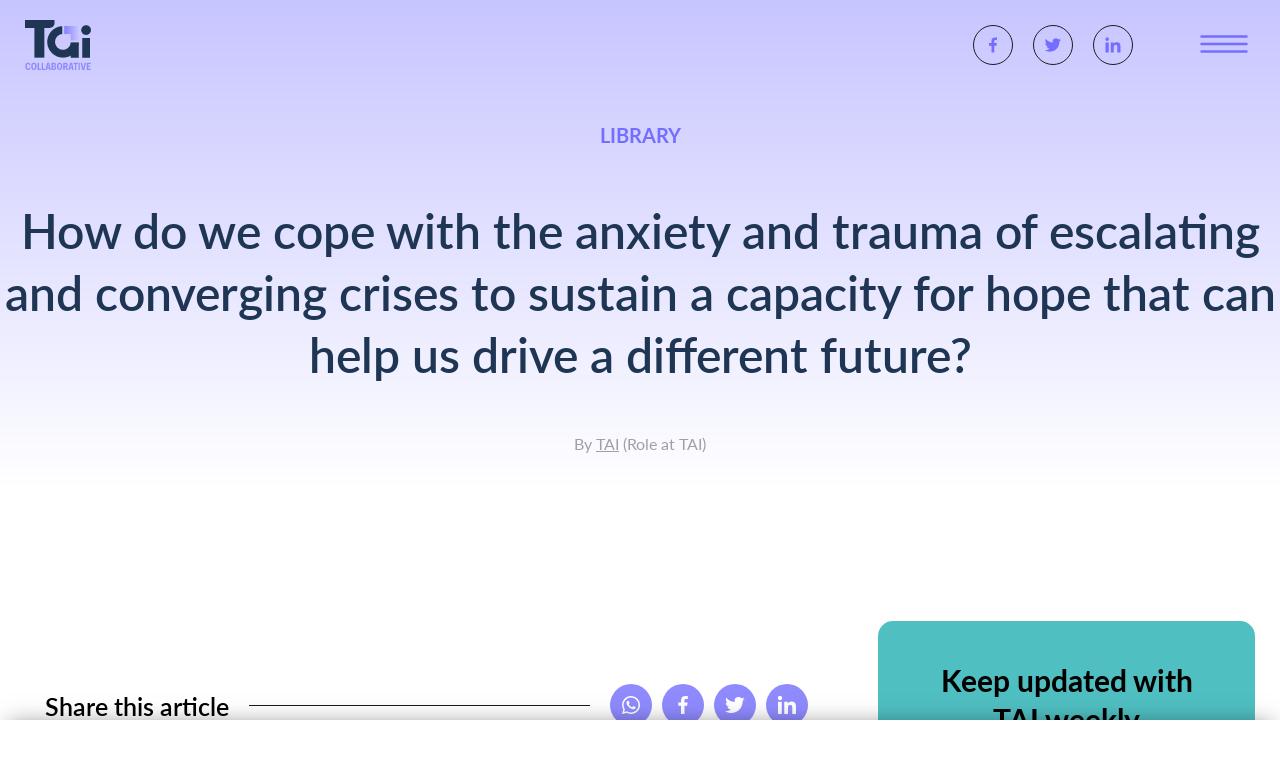

--- FILE ---
content_type: text/html
request_url: https://taicollaborative.org/how-do-we-cope-with-the-anxiety-and-trauma-of-escalating-and-converging-crises-to-sustain-a-capacity-for-hope-that-can-help-us-drive-a-different-future
body_size: 8909
content:
<!DOCTYPE html>
<html lang="en">
	<head>
		<meta charset="utf-8" />
		<meta name="viewport" content="width=device-width, initial-scale=1" />

		<link rel="apple-touch-icon" sizes="180x180" href="./apple-touch-icon.png" />
		<link rel="icon" type="image/png" sizes="32x32" href="./favicon-32x32.png" />
		<link rel="icon" type="image/png" sizes="16x16" href="./favicon-16x16.png" />
		<link rel="manifest" href="./site.webmanifest" />
		<link rel="stylesheet" href="https://use.typekit.net/wgq1mac.css" />
		
		<link href="./_app/immutable/assets/0.5aa89437.css" rel="stylesheet">
		<link href="./_app/immutable/assets/3.c868650b.css" rel="stylesheet">
		<link href="./_app/immutable/assets/SubscribeSection.801d8530.css" rel="stylesheet">
		<link href="./_app/immutable/assets/Image.1ca3ce30.css" rel="stylesheet">
		<link href="./_app/immutable/assets/pagination.28e668c1.css" rel="stylesheet"><!-- HEAD_undefined_START --><!-- HEAD_undefined_END --><!-- HEAD_svelte-1xexn3s_START --><title>How do we cope with the anxiety and trauma of escalating and converging crises to sustain a capacity for hope that can help us drive a different future?</title>
<meta name="description" content="How do we cope with the anxiety and trauma of escalating and converging crises to sustain a capacity for hope that can help us drive a different future? Tamzin Ractliffe is calling for ‘strategic hope’. ">

<meta property="og:url" content="https://taicollaborative.org/how-do-we-cope-with-the-anxiety-and-trauma-of-escalating-and-converging-crises-to-sustain-a-capacity-for-hope-that-can-help-us-drive-a-different-future">
<meta property="og:type" content="article">
<meta property="og:title" content="How do we cope with the anxiety and trauma of escalating and converging crises to sustain a capacity for hope that can help us drive a different future?">
<meta property="og:description" content="How do we cope with the anxiety and trauma of escalating and converging crises to sustain a capacity for hope that can help us drive a different future? Tamzin Ractliffe is calling for ‘strategic hope’. ">
<meta property="og:image" content="https://www.transparency-initiative.orgundefined">


<meta name="twitter:card" content="summary_large_image">
<meta property="twitter:domain" content="taicollaborative.org">
<meta property="twitter:url" content="https://taicollaborative.org/how-do-we-cope-with-the-anxiety-and-trauma-of-escalating-and-converging-crises-to-sustain-a-capacity-for-hope-that-can-help-us-drive-a-different-future">

<meta name="twitter:title" content="How do we cope with the anxiety and trauma of escalating and converging crises to sustain a capacity for hope that can help us drive a different future?">
<meta name="twitter:description" content="How do we cope with the anxiety and trauma of escalating and converging crises to sustain a capacity for hope that can help us drive a different future? Tamzin Ractliffe is calling for ‘strategic hope’. ">
<meta name="twitter:image" content="https://www.transparency-initiative.orgundefined"><!-- HEAD_svelte-1xexn3s_END --><!-- HEAD_svelte-1vtk9ei_START --><link rel="preconnect" imagesrcset="https://placehold.co/600x400 1x, https://placehold.co/600x400 2x" as="image" href="https://placehold.co/600x400"><!-- HEAD_svelte-1vtk9ei_END --><!-- HEAD_svelte-1vtk9ei_START --><!-- HEAD_svelte-1vtk9ei_END --><!-- HEAD_svelte-1vtk9ei_START --><!-- HEAD_svelte-1vtk9ei_END -->
	</head>

	<body>
		<div id="app" style="display: contents">






<header class="header svelte-s4gjn5"><div class="container svelte-s4gjn5"><div class="navbar svelte-s4gjn5"><a href="/" class="navbar_brand display_flex mr_auto svelte-s4gjn5"><svg id="Capa_2" data-name="Capa 2" xmlns="http://www.w3.org/2000/svg" viewBox="0 0 431.17 326.45" class="logo"><defs><linearGradient id="Degradado_sin_nombre_31" data-name="Degradado sin nombre 31" x1="256.72" y1="87.03" x2="350.87" y2="87.03" gradientUnits="userSpaceOnUse"><stop offset="0" stop-color="#736eff"></stop><stop offset="1" stop-color="#c7c5ff"></stop></linearGradient><style>.logo-cls-layer2{stroke-width:0;fill:#1e3653}</style></defs><g id="Capa_1-2" data-name="Capa 1"><path d="M2.25 302.71c0-14.93 5.17-23.71 17.83-23.71 9.39 0 14.4 4.98 15.72 14.91l-9.25 1.83c-.82-6.24-2.62-9.5-6.52-9.5-5.29 0-7.76 4.56-7.76 16.48s2.47 16.51 7.76 16.51c3.99 0 5.77-3.35 6.55-9.53l9.17 1.83c-1.41 9.87-6.3 14.93-15.66 14.93-12.65 0-17.83-8.83-17.83-23.74Zm37.96.03c0-15.95 6.41-23.74 17.77-23.74s17.77 7.82 17.77 23.74-6.41 23.71-17.77 23.71-17.77-7.79-17.77-23.71Zm25.62 0c0-11.95-3.12-16.17-7.85-16.17s-7.85 4.22-7.85 16.17 3.12 16.14 7.85 16.14 7.85-4.22 7.85-16.14Zm16-22.98h9.11v38.36h13.08v7.56H81.83v-45.92Zm27.34 0h9.11v38.36h13.08v7.56h-22.19v-45.92Zm48.06 36.14h-11.81l-2 9.79h-9.45l10.6-45.92h13.5l10.6 45.92h-9.45l-2-9.79Zm-1.52-7.4-1.29-6.3c-1.04-5.2-1.91-9.84-3.01-15.72h-.14c-1.1 5.88-2 10.52-3.04 15.72l-1.29 6.3h8.77Zm48.03 4.11c0 8.3-4.05 13.08-13.61 13.08h-16.34v-45.92h15.47c9.67 0 12.74 4.39 12.74 11.47 0 5.15-2.39 8.86-6.61 10.15 5.79.84 8.35 4.95 8.35 11.22Zm-20.84-13.55h4.47c3.49 0 5.29-1.74 5.29-6.5 0-4.08-1.18-5.82-4.72-5.82h-5.03v12.32Zm11.45 12.77c0-4.87-1.91-6.55-5.43-6.55h-6.02v13.44h6.16c3.6 0 5.29-2.08 5.29-6.89Zm14.17-9.09c0-15.95 6.41-23.74 17.77-23.74s17.77 7.82 17.77 23.74-6.41 23.71-17.77 23.71-17.77-7.79-17.77-23.71Zm25.62 0c0-11.95-3.12-16.17-7.85-16.17s-7.85 4.22-7.85 16.17 3.12 16.14 7.85 16.14 7.85-4.22 7.85-16.14Zm36.48 22.95L264.57 308h-5.43v17.69h-9v-45.92h16.14c9.5 0 13.1 5.09 13.1 13.86 0 6.02-2.05 10.4-6.24 12.65l7.23 19.4h-9.76Zm-11.47-24.55h5.65c3.77 0 5.46-2.08 5.46-7.48 0-4.92-1.46-6.72-5.01-6.72h-6.1v14.2Zm47.69 14.76h-11.81l-2 9.79h-9.45l10.6-45.92h13.5l10.6 45.92h-9.45l-2-9.79Zm-1.52-7.4-1.29-6.3c-1.04-5.2-1.91-9.84-3.01-15.72h-.14c-1.1 5.88-2 10.52-3.04 15.72l-1.29 6.3h8.77Zm39.03-21.09h-9.31v38.27h-9.14v-38.27h-9.31v-7.65h27.76v7.65Zm4.93-7.65h9.11v45.92h-9.11v-45.92Zm14.22 0h9.45l4.81 23.23c1.04 5.15 1.94 9.53 3.04 15.38h.14c1.1-5.68 2-10.43 3.07-15.38l4.75-23.23h9.45l-10.66 45.92h-13.36l-10.69-45.92Zm39.83 0h25.51v7.48h-16.4v11.28h14.54v7.28h-14.54v12.4h16.4v7.48h-25.51v-45.92Z" style="fill:#8f8bff;stroke-width:0"></path><path class="logo-cls-layer2" d="M299.17 147.66c-2.39 26.21-24.43 46.74-51.26 46.74-28.44 0-51.48-23.05-51.48-51.48 0-26.83 20.53-48.87 46.74-51.26V40.07c-54.67 2.48-98.23 47.58-98.23 102.85s46.1 102.97 102.97 102.97 100.38-43.56 102.85-98.23h-51.59Z"></path><path class="logo-cls-layer2" d="M299.39 148h51.48v97.88h-51.48zm73.94-30.82h51.48v128.71h-51.48z"></path><path style="stroke-width:0;fill:url(#Degradado_sin_nombre_31);opacity:.8" d="M299.39 39.95h-42.67v51.48h42.67v42.68h51.48V39.95h-51.48z"></path><path class="logo-cls-layer2" d="M0 51.48V0h193.12v19.57c0 17.62-14.29 31.91-31.91 31.91H0Z"></path><path class="logo-cls-layer2" d="M61.47 0h64.93v245.88H61.47z"></path><circle class="logo-cls-layer2" cx="399.07" cy="65.69" r="32.1"></circle></g></svg></a>
			<nav class="navbar_nav hide_on_md_and_down svelte-s4gjn5"><a href="https://www.facebook.com/TAInitiative/" target="_blank" class="link-icon svelte-s4gjn5"><svg xmlns="http://www.w3.org/2000/svg" width="20" height="20" viewBox="0 0 24 24" style="fill:#000"><path d="M13.397 20.997v-8.196h2.765l.411-3.209h-3.176V7.548c0-.926.258-1.56 1.587-1.56h1.684V3.127A22.336 22.336 0 0 0 14.201 3c-2.444 0-4.122 1.492-4.122 4.231v2.355H7.332v3.209h2.753v8.202h3.312z"></path></svg></a>
				<a href="https://x.com/TAICollab" target="_blank" class="link-icon svelte-s4gjn5"><svg xmlns="http://www.w3.org/2000/svg" width="20" height="20" viewBox="0 0 24 24" style="fill:#000"><path d="M19.633 7.997c.013.175.013.349.013.523 0 5.325-4.053 11.461-11.46 11.461-2.282 0-4.402-.661-6.186-1.809.324.037.636.05.973.05a8.07 8.07 0 0 0 5.001-1.721 4.036 4.036 0 0 1-3.767-2.793c.249.037.499.062.761.062.361 0 .724-.05 1.061-.137a4.027 4.027 0 0 1-3.23-3.953v-.05c.537.299 1.16.486 1.82.511a4.022 4.022 0 0 1-1.796-3.354c0-.748.199-1.434.548-2.032a11.457 11.457 0 0 0 8.306 4.215c-.062-.3-.1-.611-.1-.923a4.026 4.026 0 0 1 4.028-4.028c1.16 0 2.207.486 2.943 1.272a7.957 7.957 0 0 0 2.556-.973 4.02 4.02 0 0 1-1.771 2.22 8.073 8.073 0 0 0 2.319-.624 8.645 8.645 0 0 1-2.019 2.083z"></path></svg></a>
				<a href="https://www.linkedin.com/organization-guest/company/transparency-and-accountability-initiative" target="_blank" class="link-icon svelte-s4gjn5"><svg xmlns="http://www.w3.org/2000/svg" width="20" height="20" viewBox="0 0 24 24" style="fill:#000"><circle cx="4.983" cy="5.009" r="2.188"></circle><path d="M9.237 8.855v12.139h3.769v-6.003c0-1.584.298-3.118 2.262-3.118 1.937 0 1.961 1.811 1.961 3.218v5.904H21v-6.657c0-3.27-.704-5.783-4.526-5.783-1.835 0-3.065 1.007-3.568 1.96h-.051v-1.66H9.237zm-6.142 0H6.87v12.139H3.095z"></path></svg></a></nav>
			<button type="button" aria-label="menu" class="navbar_toggler svelte-s4gjn5"><svg width="50" height="40" viewBox="0 0 26.013 10.4" xmlns="http://www.w3.org/2000/svg"><path d="M511.82 1866.67h17.51m-17.51-2.9h17.51m-17.51-2.9h17.51" style="fill:none;stroke:#83e8d0;stroke-width:1;stroke-linecap:round;stroke-linejoin:miter;stroke-dasharray:none;stroke-opacity:1" transform="matrix(1.33333 0 0 -1.33333 -681.093 2490.227)"></path></svg></button>
			<div class="navbar_menu bg_blue svelte-s4gjn5"><div class="container svelte-s4gjn5"><div class="display_flex align_center mt_3"><a href="/" class="navbar_menu_brand svelte-s4gjn5"><svg id="Capa_2" data-name="Capa 2" xmlns="http://www.w3.org/2000/svg" viewBox="0 0 431.17 326.45" class="logo"><defs><style>.logo-footer-cls-layer1{fill:#8f8bff;stroke-width:0}.logo-footer-cls-layer2{stroke-width:0;fill:#fff}</style></defs><g id="Capa_1-2" data-name="Capa 1"><path class="logo-footer-cls-layer2" d="M2.25 302.71c0-14.93 5.17-23.71 17.83-23.71 9.39 0 14.4 4.98 15.72 14.91l-9.25 1.83c-.82-6.24-2.62-9.5-6.52-9.5-5.29 0-7.76 4.56-7.76 16.48s2.47 16.51 7.76 16.51c3.99 0 5.77-3.35 6.55-9.53l9.17 1.83c-1.41 9.87-6.3 14.93-15.66 14.93-12.65 0-17.83-8.83-17.83-23.74Zm37.96.03c0-15.95 6.41-23.74 17.77-23.74s17.77 7.82 17.77 23.74-6.41 23.71-17.77 23.71-17.77-7.79-17.77-23.71Zm25.62 0c0-11.95-3.12-16.17-7.85-16.17s-7.85 4.22-7.85 16.17 3.12 16.14 7.85 16.14 7.85-4.22 7.85-16.14Zm16-22.98h9.11v38.36h13.08v7.56H81.83v-45.92Zm27.34 0h9.11v38.36h13.08v7.56h-22.19v-45.92Zm48.06 36.14h-11.81l-2 9.79h-9.45l10.6-45.92h13.5l10.6 45.92h-9.45l-2-9.79Zm-1.52-7.4-1.29-6.3c-1.04-5.2-1.91-9.84-3.01-15.72h-.14c-1.1 5.88-2 10.52-3.04 15.72l-1.29 6.3h8.77Zm48.03 4.11c0 8.3-4.05 13.08-13.61 13.08h-16.34v-45.92h15.47c9.67 0 12.74 4.39 12.74 11.47 0 5.15-2.39 8.86-6.61 10.15 5.79.84 8.35 4.95 8.35 11.22Zm-20.84-13.55h4.47c3.49 0 5.29-1.74 5.29-6.5 0-4.08-1.18-5.82-4.72-5.82h-5.03v12.32Zm11.45 12.77c0-4.87-1.91-6.55-5.43-6.55h-6.02v13.44h6.16c3.6 0 5.29-2.08 5.29-6.89Zm14.17-9.09c0-15.95 6.41-23.74 17.77-23.74s17.77 7.82 17.77 23.74-6.41 23.71-17.77 23.71-17.77-7.79-17.77-23.71Zm25.62 0c0-11.95-3.12-16.17-7.85-16.17s-7.85 4.22-7.85 16.17 3.12 16.14 7.85 16.14 7.85-4.22 7.85-16.14Zm36.48 22.95L264.57 308h-5.43v17.69h-9v-45.92h16.14c9.5 0 13.1 5.09 13.1 13.86 0 6.02-2.05 10.4-6.24 12.65l7.23 19.4h-9.76Zm-11.47-24.55h5.65c3.77 0 5.46-2.08 5.46-7.48 0-4.92-1.46-6.72-5.01-6.72h-6.1v14.2Zm47.69 14.76h-11.81l-2 9.79h-9.45l10.6-45.92h13.5l10.6 45.92h-9.45l-2-9.79Zm-1.52-7.4-1.29-6.3c-1.04-5.2-1.91-9.84-3.01-15.72h-.14c-1.1 5.88-2 10.52-3.04 15.72l-1.29 6.3h8.77Zm39.03-21.09h-9.31v38.27h-9.14v-38.27h-9.31v-7.65h27.76v7.65Zm4.93-7.65h9.11v45.92h-9.11v-45.92Zm14.22 0h9.45l4.81 23.23c1.04 5.15 1.94 9.53 3.04 15.38h.14c1.1-5.68 2-10.43 3.07-15.38l4.75-23.23h9.45l-10.66 45.92h-13.36l-10.69-45.92Zm39.83 0h25.51v7.48h-16.4v11.28h14.54v7.28h-14.54v12.4h16.4v7.48h-25.51v-45.92Z"></path><path class="logo-footer-cls-layer1" d="M299.17 147.66c-2.39 26.21-24.43 46.74-51.26 46.74-28.44 0-51.48-23.05-51.48-51.48 0-26.83 20.53-48.87 46.74-51.26V40.07c-54.67 2.48-98.23 47.58-98.23 102.85s46.1 102.97 102.97 102.97 100.38-43.56 102.85-98.23h-51.59Z"></path><path class="logo-footer-cls-layer1" d="M299.39 148h51.48v97.88h-51.48zm73.94-30.82h51.48v128.71h-51.48z"></path><path class="logo-footer-cls-layer2" d="M299.39 39.95h-42.67v51.48h42.67v42.68h51.48V39.95h-51.48z"></path><path class="logo-footer-cls-layer1" d="M0 51.48V0h193.12v19.57c0 17.62-14.29 31.91-31.91 31.91H0Z"></path><path class="logo-footer-cls-layer1" d="M61.47 0h64.93v245.88H61.47z"></path><circle class="logo-footer-cls-layer1" cx="399.07" cy="65.69" r="32.1"></circle></g></svg></a>
						<button class="navbar_menu__close ml_auto"><svg width="24" height="24" viewBox="0 0 15.08 15.08" xmlns="http://www.w3.org/2000/svg"><path d="m515.11 353.38 9.03-9.03m-9.17-.14 9.31 9.31" style="fill:none;stroke:#7c879d;stroke-width:1;stroke-linecap:round;stroke-linejoin:miter;stroke-dasharray:none;stroke-opacity:1" transform="matrix(1.33333 0 0 -1.33333 -685.293 472.693)"></path></svg></button></div>
					<nav class="navbar_menu__nav svelte-s4gjn5"><a href="/what-we-fund" class="display_flex align_center text_white mt_2 svelte-s4gjn5"><h2 class="m_0 svelte-s4gjn5">What we fund and why</h2>
							<svg width="42" height="42" viewBox="0 0 31.335 28.575" xmlns="http://www.w3.org/2000/svg" class="ml_auto"><path d="M504.84 282.67h22.07m-10.24 10 10.24-10-10.24-10" style="fill:none;stroke:#7c879d;stroke-width:2;stroke-linecap:butt;stroke-linejoin:miter;stroke-miterlimit:100;stroke-dasharray:none;stroke-opacity:1" transform="matrix(1.33333 0 0 -1.33333 -673.12 391.18)"></path></svg></a>
						<div class="divider divider_gray divider_1 my_4 svelte-s4gjn5"></div>
						<a href="/how-we-fund" class="display_flex align_center text_white svelte-s4gjn5"><h2 class="m_0 svelte-s4gjn5">How we fund</h2>
							<svg width="42" height="42" viewBox="0 0 31.335 28.575" xmlns="http://www.w3.org/2000/svg" class="ml_auto"><path d="M504.84 282.67h22.07m-10.24 10 10.24-10-10.24-10" style="fill:none;stroke:#7c879d;stroke-width:2;stroke-linecap:butt;stroke-linejoin:miter;stroke-miterlimit:100;stroke-dasharray:none;stroke-opacity:1" transform="matrix(1.33333 0 0 -1.33333 -673.12 391.18)"></path></svg></a>
						<div class="divider divider_gray divider_1 my_4 svelte-s4gjn5"></div>
						<a href="/how-tai-works" class="display_flex align_center text_white svelte-s4gjn5"><h2 class="m_0 svelte-s4gjn5">How TAI works</h2>
							<svg width="42" height="42" viewBox="0 0 31.335 28.575" xmlns="http://www.w3.org/2000/svg" class="ml_auto"><path d="M504.84 282.67h22.07m-10.24 10 10.24-10-10.24-10" style="fill:none;stroke:#7c879d;stroke-width:2;stroke-linecap:butt;stroke-linejoin:miter;stroke-miterlimit:100;stroke-dasharray:none;stroke-opacity:1" transform="matrix(1.33333 0 0 -1.33333 -673.12 391.18)"></path></svg></a>
						<div class="divider divider_gray divider_1 my_4 svelte-s4gjn5"></div>
						<a href="/about-us" class="display_flex align_center text_white svelte-s4gjn5"><h2 class="m_0 svelte-s4gjn5">About us</h2>
							<svg width="42" height="42" viewBox="0 0 31.335 28.575" xmlns="http://www.w3.org/2000/svg" class="ml_auto"><path d="M504.84 282.67h22.07m-10.24 10 10.24-10-10.24-10" style="fill:none;stroke:#7c879d;stroke-width:2;stroke-linecap:butt;stroke-linejoin:miter;stroke-miterlimit:100;stroke-dasharray:none;stroke-opacity:1" transform="matrix(1.33333 0 0 -1.33333 -673.12 391.18)"></path></svg></a>
						<div class="divider divider_gray divider_1 my_4 svelte-s4gjn5"></div>
						<a href="/resources" class="display_flex align_center text_white svelte-s4gjn5"><h2 class="m_0 svelte-s4gjn5">Resources</h2>
							<svg width="42" height="42" viewBox="0 0 31.335 28.575" xmlns="http://www.w3.org/2000/svg" class="ml_auto"><path d="M504.84 282.67h22.07m-10.24 10 10.24-10-10.24-10" style="fill:none;stroke:#7c879d;stroke-width:2;stroke-linecap:butt;stroke-linejoin:miter;stroke-miterlimit:100;stroke-dasharray:none;stroke-opacity:1" transform="matrix(1.33333 0 0 -1.33333 -673.12 391.18)"></path></svg></a>
						<div class="divider divider_gray divider_1 my_4 svelte-s4gjn5"></div>
						<div class="navbar_menu__nav__filters display_flex bg_blue pb_2 show_on_md_and_up mx_2 svelte-s4gjn5"><div class="form_control form_control_radio mr_4"><label class="svelte-s4gjn5"><input type="radio" name="" value="1">
									TAI Weekly
								</label></div>
							<div class="form_control form_control_radio mr_4"><label class="svelte-s4gjn5"><input type="radio" name="" value="8">
									Blogs/Interviews
								</label></div>
							<div class="form_control form_control_radio mr_4"><label class="svelte-s4gjn5"><input type="radio" name="" value="16">
									Reports
								</label></div>
							<div class="form_control form_control_radio mr_4"><label class="svelte-s4gjn5"><input type="radio" name="" value="7">
									Library
								</label></div></div>
						</nav>
					<nav class="navbar_menu__links mt_5 svelte-s4gjn5"><a href="https://www.facebook.com/TAInitiative/" class="mr_3 link-icon border_white svelte-s4gjn5"><svg xmlns="http://www.w3.org/2000/svg" width="20" height="20" viewBox="0 0 24 24" style="fill:#000"><path d="M13.397 20.997v-8.196h2.765l.411-3.209h-3.176V7.548c0-.926.258-1.56 1.587-1.56h1.684V3.127A22.336 22.336 0 0 0 14.201 3c-2.444 0-4.122 1.492-4.122 4.231v2.355H7.332v3.209h2.753v8.202h3.312z"></path></svg></a>
						<a href="https://twitter.com/TAInitiative" class="mr_3 link-icon border_white svelte-s4gjn5"><svg xmlns="http://www.w3.org/2000/svg" width="20" height="20" viewBox="0 0 24 24" style="fill:#000"><path d="M19.633 7.997c.013.175.013.349.013.523 0 5.325-4.053 11.461-11.46 11.461-2.282 0-4.402-.661-6.186-1.809.324.037.636.05.973.05a8.07 8.07 0 0 0 5.001-1.721 4.036 4.036 0 0 1-3.767-2.793c.249.037.499.062.761.062.361 0 .724-.05 1.061-.137a4.027 4.027 0 0 1-3.23-3.953v-.05c.537.299 1.16.486 1.82.511a4.022 4.022 0 0 1-1.796-3.354c0-.748.199-1.434.548-2.032a11.457 11.457 0 0 0 8.306 4.215c-.062-.3-.1-.611-.1-.923a4.026 4.026 0 0 1 4.028-4.028c1.16 0 2.207.486 2.943 1.272a7.957 7.957 0 0 0 2.556-.973 4.02 4.02 0 0 1-1.771 2.22 8.073 8.073 0 0 0 2.319-.624 8.645 8.645 0 0 1-2.019 2.083z"></path></svg></a>
						<a href="https://www.linkedin.com/organization-guest/company/transparency-and-accountability-initiative?challengeId=AQFexlD2lTMqaAAAAXDvHIOa1MJGYXZxIQdXCoyqun-gbymyAqHKYz4JTJMObstoYl_5nPPpDIzLiS_jaiczyjYN6ze8lOTtlQ&submissionId=ec1285b6-8c7c-fd15-bcd2-b963fa594427" class="mr_3 link-icon border_white svelte-s4gjn5"><svg xmlns="http://www.w3.org/2000/svg" width="20" height="20" viewBox="0 0 24 24" style="fill:#000"><circle cx="4.983" cy="5.009" r="2.188"></circle><path d="M9.237 8.855v12.139h3.769v-6.003c0-1.584.298-3.118 2.262-3.118 1.937 0 1.961 1.811 1.961 3.218v5.904H21v-6.657c0-3.27-.704-5.783-4.526-5.783-1.835 0-3.065 1.007-3.568 1.96h-.051v-1.66H9.237zm-6.142 0H6.87v12.139H3.095z"></path></svg></a></nav></div></div></div></div>
</header>
<main>

<article id="resource" class="page"><section class="heading_section section gradient_sm_gray_light svelte-1bgg428"><div class="container"><div class="row m_auto"><div class="header_block col col_7 col_sm_12 svelte-1bgg428"><span class="text_blue_light font_bold text_uppercase text_center">Library</span>
					<h1 class="text_blue text_center">How do we cope with the anxiety and trauma of escalating and converging crises to sustain a capacity for hope that can help us drive a different future?</h1>
					<small class="text_gray font_light">By <a href="/" class="text_gray svelte-1bgg428">TAI</a> (Role at TAI)
					</small></div>
				</div></div></section>
	<section class="content_section section svelte-1bgg428"><div class="container"><div class="row svelte-1bgg428"><div class="col col_8 col_sm_12 svelte-1bgg428"><div class="content svelte-1bgg428">
						<div class="content_img svelte-1bgg428">




<img class=" svelte-lazy-loader svelte-1058415" src="https://placehold.co/600x400" srcset="https://placehold.co/600x400 1x, https://placehold.co/600x400 2x" sizes="100vw" alt="" height="100%" width="100%" loading="eager" decoding="async" draggable="true" data-src="https://placehold.co/600x400" data-srcset="https://placehold.co/600x400 1x, https://placehold.co/600x400 2x" data-loaded="false">

</div>

						

						<div class="post_content svelte-1bgg428"><!-- HTML_TAG_START --><!-- HTML_TAG_END --></div>

						<div class="share_block svelte-1bgg428"><h5 class="mr_3 svelte-1bgg428">Share this article</h5>
							<div class="divider divider_dark divider_1 mr_3 show_on_md_and_up svelte-1bgg428"></div>

							<div class="display_flex"><a href="https://api.whatsapp.com/send?text=https://www.transparency-initiative.org/how-do-we-cope-with-the-anxiety-and-trauma-of-escalating-and-converging-crises-to-sustain-a-capacity-for-hope-that-can-help-us-drive-a-different-future" target="_blank" rel="noreferrer" class="share_icon svelte-1bgg428"><svg xmlns="http://www.w3.org/2000/svg" width="14" height="14" viewBox="0 0 24 24" style="fill:#000" fill="#fff"><path fill-rule="evenodd" clip-rule="evenodd" d="M18.403 5.633A8.919 8.919 0 0 0 12.053 3c-4.948 0-8.976 4.027-8.978 8.977 0 1.582.413 3.126 1.198 4.488L3 21.116l4.759-1.249a8.981 8.981 0 0 0 4.29 1.093h.004c4.947 0 8.975-4.027 8.977-8.977a8.926 8.926 0 0 0-2.627-6.35m-6.35 13.812h-.003a7.446 7.446 0 0 1-3.798-1.041l-.272-.162-2.824.741.753-2.753-.177-.282a7.448 7.448 0 0 1-1.141-3.971c.002-4.114 3.349-7.461 7.465-7.461a7.413 7.413 0 0 1 5.275 2.188 7.42 7.42 0 0 1 2.183 5.279c-.002 4.114-3.349 7.462-7.461 7.462m4.093-5.589c-.225-.113-1.327-.655-1.533-.73-.205-.075-.354-.112-.504.112s-.58.729-.711.879-.262.168-.486.056-.947-.349-1.804-1.113c-.667-.595-1.117-1.329-1.248-1.554s-.014-.346.099-.458c.101-.1.224-.262.336-.393.112-.131.149-.224.224-.374s.038-.281-.019-.393c-.056-.113-.505-1.217-.692-1.666-.181-.435-.366-.377-.504-.383a9.65 9.65 0 0 0-.429-.008.826.826 0 0 0-.599.28c-.206.225-.785.767-.785 1.871s.804 2.171.916 2.321c.112.15 1.582 2.415 3.832 3.387.536.231.954.369 1.279.473.537.171 1.026.146 1.413.089.431-.064 1.327-.542 1.514-1.066.187-.524.187-.973.131-1.067-.056-.094-.207-.151-.43-.263"></path></svg></a>
								<a href="https://www.facebook.com/sharer.php?u=https://www.transparency-initiative.org/how-do-we-cope-with-the-anxiety-and-trauma-of-escalating-and-converging-crises-to-sustain-a-capacity-for-hope-that-can-help-us-drive-a-different-future" class="share_icon ml_2 svelte-1bgg428" target="_blank" rel="noreferrer"><svg xmlns="http://www.w3.org/2000/svg" width="14" height="14" viewBox="0 0 24 24" style="fill:#000" fill="#fff"><path d="M13.397 20.997v-8.196h2.765l.411-3.209h-3.176V7.548c0-.926.258-1.56 1.587-1.56h1.684V3.127A22.336 22.336 0 0 0 14.201 3c-2.444 0-4.122 1.492-4.122 4.231v2.355H7.332v3.209h2.753v8.202h3.312z"></path></svg></a>
								<a href="https://twitter.com/intent/tweet?url=https://www.transparency-initiative.org/how-do-we-cope-with-the-anxiety-and-trauma-of-escalating-and-converging-crises-to-sustain-a-capacity-for-hope-that-can-help-us-drive-a-different-future" class="share_icon ml_2 svelte-1bgg428" target="_blank" rel="noreferrer"><svg xmlns="http://www.w3.org/2000/svg" width="14" height="14" viewBox="0 0 24 24" style="fill:#000" fill="#fff"><path d="M19.633 7.997c.013.175.013.349.013.523 0 5.325-4.053 11.461-11.46 11.461-2.282 0-4.402-.661-6.186-1.809.324.037.636.05.973.05a8.07 8.07 0 0 0 5.001-1.721 4.036 4.036 0 0 1-3.767-2.793c.249.037.499.062.761.062.361 0 .724-.05 1.061-.137a4.027 4.027 0 0 1-3.23-3.953v-.05c.537.299 1.16.486 1.82.511a4.022 4.022 0 0 1-1.796-3.354c0-.748.199-1.434.548-2.032a11.457 11.457 0 0 0 8.306 4.215c-.062-.3-.1-.611-.1-.923a4.026 4.026 0 0 1 4.028-4.028c1.16 0 2.207.486 2.943 1.272a7.957 7.957 0 0 0 2.556-.973 4.02 4.02 0 0 1-1.771 2.22 8.073 8.073 0 0 0 2.319-.624 8.645 8.645 0 0 1-2.019 2.083z"></path></svg></a>
								<a href="https://www.linkedin.com/sharing/share-offsite/?url=https://www.transparency-initiative.org/how-do-we-cope-with-the-anxiety-and-trauma-of-escalating-and-converging-crises-to-sustain-a-capacity-for-hope-that-can-help-us-drive-a-different-future" class="share_icon ml_2 svelte-1bgg428" target="_blank" rel="noreferrer"><svg xmlns="http://www.w3.org/2000/svg" width="14" height="14" viewBox="0 0 24 24" style="fill:#000" fill="#fff"><circle cx="4.983" cy="5.009" r="2.188"></circle><path d="M9.237 8.855v12.139h3.769v-6.003c0-1.584.298-3.118 2.262-3.118 1.937 0 1.961 1.811 1.961 3.218v5.904H21v-6.657c0-3.27-.704-5.783-4.526-5.783-1.835 0-3.065 1.007-3.568 1.96h-.051v-1.66H9.237zm-6.142 0H6.87v12.139H3.095z"></path></svg></a></div></div></div></div>
				<div class="col col_4 col_sm_12"><aside class="releated svelte-1bgg428"><div class="subscribe_block show_on_md_and_up svelte-1bgg428"><h4 class="font_bold mb_3 mt_0">Keep updated with TAI weekly</h4>
							<p>Everything you need to know about accountability, inclusive participation and trust,
								delivered to your inbox.
							</p>
							<div class="form_control mt_4 svelte-1bgg428"><input type="email" placeholder="Email Address" id="subemail" class="svelte-1bgg428"></div>
							<button class="btn btn_dark text_green_light mt_3 svelte-1bgg428">Subscribe</button></div>
						<h4 class="mt_5 mb_4">You may also like</h4>
						<div class="divider divider_blue_light divider_2 mb_4 svelte-1bgg428"></div>
						<div class="related_articles_list"><a href="/the-center-for-high-impact-philanthropy-at-the-university-of-pennsylvania-has-released-its-2026-high-impact-giving-toolkit" class="related_article_item svelte-1bgg428"><div class="img_wrapper svelte-1bgg428">




<img class=" svelte-lazy-loader svelte-1058415" src="[data-uri]" srcset="[data-uri]" sizes="100vw" alt="" height="100%" width="300" loading="lazy" decoding="async" draggable="true" data-src="https://placehold.co/600x400" data-srcset="https://placehold.co/600x400 1x, https://placehold.co/600x400 2x" data-loaded="false">

</div>
									<span class="text_dark my_3 font_bold">The Center for High Impact Philanthropy at the University of Pennsylvania has released its 2026 High Impact Giving Toolkit</span>
									<small><a href="/the-center-for-high-impact-philanthropy-at-the-university-of-pennsylvania-has-released-its-2026-high-impact-giving-toolkit" class="text_gray display_flex align_center blue_light_text svelte-1bgg428">Read More <svg xmlns="http://www.w3.org/2000/svg" width="24" height="24" viewBox="0 0 24 24" style="fill: #8f8bff" class="ml_1"><path d="m11.293 17.293 1.414 1.414L19.414 12l-6.707-6.707-1.414 1.414L15.586 11H6v2h9.586z"></path></svg></a></small>
								</a><a href="/in-the-mood-for-crystal-ball-gazing" class="related_article_item svelte-1bgg428"><div class="img_wrapper svelte-1bgg428">




<img class=" svelte-lazy-loader svelte-1058415" src="[data-uri]" srcset="[data-uri]" sizes="100vw" alt="" height="100%" width="300" loading="lazy" decoding="async" draggable="true" data-src="https://placehold.co/600x400" data-srcset="https://placehold.co/600x400 1x, https://placehold.co/600x400 2x" data-loaded="false">

</div>
									<span class="text_dark my_3 font_bold">In the mood for crystal ball gazing? </span>
									<small><a href="/in-the-mood-for-crystal-ball-gazing" class="text_gray display_flex align_center blue_light_text svelte-1bgg428">Read More <svg xmlns="http://www.w3.org/2000/svg" width="24" height="24" viewBox="0 0 24 24" style="fill: #8f8bff" class="ml_1"><path d="m11.293 17.293 1.414 1.414L19.414 12l-6.707-6.707-1.414 1.414L15.586 11H6v2h9.586z"></path></svg></a></small>
								</a></div></aside></div></div></div></section>
	<div class="bg_green_light"><section class="subscribe_section section svelte-t7syas"><div class="container"><div class="subscribe_section__panel svelte-t7syas"><h2 class="text_center svelte-t7syas">Keep updated with <br> <span class="font_black">TAI WEEKLY</span></h2>
			<span class="font_light text_center">Everything you need to know about accountability, <br> inclusive participation and trust, delivered to your inbox.</span>

			<form class="mt_5 svelte-t7syas"><div class="form_control mb_0 svelte-t7syas"><input type="email" placeholder="Email" name="" id="subemail" class="svelte-t7syas"></div>
				<button style="cursor: pointer" class="btn btn_dark text_green_light svelte-t7syas">Subscribe</button></form></div></div>
</section></div>
</article></main>
<footer class="footer bg_dark svelte-856m"><div class="container"><div class="footer_content svelte-856m"><div class="row svelte-856m"><div class="col col_2 col_lg_12 svelte-856m"><a href="/" class="navbar_brand display_flex mr_auto svelte-856m"><svg id="Capa_2" data-name="Capa 2" xmlns="http://www.w3.org/2000/svg" viewBox="0 0 431.17 326.45" width="72" height="72"><defs><style>.logo-footer-cls-layer1{fill:#8f8bff;stroke-width:0}.logo-footer-cls-layer2{stroke-width:0;fill:#fff}</style></defs><g id="Capa_1-2" data-name="Capa 1"><path class="logo-footer-cls-layer2" d="M2.25 302.71c0-14.93 5.17-23.71 17.83-23.71 9.39 0 14.4 4.98 15.72 14.91l-9.25 1.83c-.82-6.24-2.62-9.5-6.52-9.5-5.29 0-7.76 4.56-7.76 16.48s2.47 16.51 7.76 16.51c3.99 0 5.77-3.35 6.55-9.53l9.17 1.83c-1.41 9.87-6.3 14.93-15.66 14.93-12.65 0-17.83-8.83-17.83-23.74Zm37.96.03c0-15.95 6.41-23.74 17.77-23.74s17.77 7.82 17.77 23.74-6.41 23.71-17.77 23.71-17.77-7.79-17.77-23.71Zm25.62 0c0-11.95-3.12-16.17-7.85-16.17s-7.85 4.22-7.85 16.17 3.12 16.14 7.85 16.14 7.85-4.22 7.85-16.14Zm16-22.98h9.11v38.36h13.08v7.56H81.83v-45.92Zm27.34 0h9.11v38.36h13.08v7.56h-22.19v-45.92Zm48.06 36.14h-11.81l-2 9.79h-9.45l10.6-45.92h13.5l10.6 45.92h-9.45l-2-9.79Zm-1.52-7.4-1.29-6.3c-1.04-5.2-1.91-9.84-3.01-15.72h-.14c-1.1 5.88-2 10.52-3.04 15.72l-1.29 6.3h8.77Zm48.03 4.11c0 8.3-4.05 13.08-13.61 13.08h-16.34v-45.92h15.47c9.67 0 12.74 4.39 12.74 11.47 0 5.15-2.39 8.86-6.61 10.15 5.79.84 8.35 4.95 8.35 11.22Zm-20.84-13.55h4.47c3.49 0 5.29-1.74 5.29-6.5 0-4.08-1.18-5.82-4.72-5.82h-5.03v12.32Zm11.45 12.77c0-4.87-1.91-6.55-5.43-6.55h-6.02v13.44h6.16c3.6 0 5.29-2.08 5.29-6.89Zm14.17-9.09c0-15.95 6.41-23.74 17.77-23.74s17.77 7.82 17.77 23.74-6.41 23.71-17.77 23.71-17.77-7.79-17.77-23.71Zm25.62 0c0-11.95-3.12-16.17-7.85-16.17s-7.85 4.22-7.85 16.17 3.12 16.14 7.85 16.14 7.85-4.22 7.85-16.14Zm36.48 22.95L264.57 308h-5.43v17.69h-9v-45.92h16.14c9.5 0 13.1 5.09 13.1 13.86 0 6.02-2.05 10.4-6.24 12.65l7.23 19.4h-9.76Zm-11.47-24.55h5.65c3.77 0 5.46-2.08 5.46-7.48 0-4.92-1.46-6.72-5.01-6.72h-6.1v14.2Zm47.69 14.76h-11.81l-2 9.79h-9.45l10.6-45.92h13.5l10.6 45.92h-9.45l-2-9.79Zm-1.52-7.4-1.29-6.3c-1.04-5.2-1.91-9.84-3.01-15.72h-.14c-1.1 5.88-2 10.52-3.04 15.72l-1.29 6.3h8.77Zm39.03-21.09h-9.31v38.27h-9.14v-38.27h-9.31v-7.65h27.76v7.65Zm4.93-7.65h9.11v45.92h-9.11v-45.92Zm14.22 0h9.45l4.81 23.23c1.04 5.15 1.94 9.53 3.04 15.38h.14c1.1-5.68 2-10.43 3.07-15.38l4.75-23.23h9.45l-10.66 45.92h-13.36l-10.69-45.92Zm39.83 0h25.51v7.48h-16.4v11.28h14.54v7.28h-14.54v12.4h16.4v7.48h-25.51v-45.92Z"></path><path class="logo-footer-cls-layer1" d="M299.17 147.66c-2.39 26.21-24.43 46.74-51.26 46.74-28.44 0-51.48-23.05-51.48-51.48 0-26.83 20.53-48.87 46.74-51.26V40.07c-54.67 2.48-98.23 47.58-98.23 102.85s46.1 102.97 102.97 102.97 100.38-43.56 102.85-98.23h-51.59Z"></path><path class="logo-footer-cls-layer1" d="M299.39 148h51.48v97.88h-51.48zm73.94-30.82h51.48v128.71h-51.48z"></path><path class="logo-footer-cls-layer2" d="M299.39 39.95h-42.67v51.48h42.67v42.68h51.48V39.95h-51.48z"></path><path class="logo-footer-cls-layer1" d="M0 51.48V0h193.12v19.57c0 17.62-14.29 31.91-31.91 31.91H0Z"></path><path class="logo-footer-cls-layer1" d="M61.47 0h64.93v245.88H61.47z"></path><circle class="logo-footer-cls-layer1" cx="399.07" cy="65.69" r="32.1"></circle></g></svg></a></div>
				<div class="col col_lg_3 col_2 svelte-856m"><h6 class="text_uppercase mt_0 mb_4 svelte-856m"><a href="/about-us" class=" svelte-856m">About us</a></h6>
					<ul><li class="svelte-856m"><a href="/about-us#goals" class="text_white svelte-856m">Goals</a></li>
						<li class="svelte-856m"><a href="/about-us#members" class="text_white svelte-856m">Members</a></li>
						
						<li class="svelte-856m"><a href="/about-us#team" class="text_white svelte-856m">TAI team</a></li>
						<li class="svelte-856m"><a href="/about-us#join" class="text_white svelte-856m">Join TAI</a></li>
						<li class="svelte-856m"><a href="/faq" class="text_white svelte-856m">FAQ&#39;s</a></li></ul></div>
				<div class="col col_lg_5 svelte-856m"><h6 class="text_uppercase mt_0 mb_4 svelte-856m"><a href="/what-we-fund" class=" svelte-856m">What we fund and why</a></h6>
					<ul><li class=" svelte-856m"><a href="/what-we-fund#funding" style="line-height: 1;" class="text_white svelte-856m">What does TAI members&#39; funding <br> look like?</a></li>
						
						<li class="svelte-856m"><a href="/what-we-fund#why-it-matters" class="text_white svelte-856m">Why it matters</a></li>
						<li class="svelte-856m"><a href="/what-we-fund#pathways-to-change" class="text_white svelte-856m">Pathways to change</a></li></ul>
					<div class="show_on_sm_and_up"><h6 class="text_uppercase mb_4 svelte-856m"><a href="/how-we-fund" class=" svelte-856m">How we fund</a></h6>
						<ul><li class="svelte-856m"><a href="/how-we-fund#partner-support" class="text_white svelte-856m">Partner support</a></li>
							
							<li class="svelte-856m"><a href="/how-we-fund#founders-exits" class="text_white svelte-856m">Funder exits</a></li>
							<li class="svelte-856m"><a href="/how-we-fund#participatory-strategy" class="text_white svelte-856m">Participatory strategy</a></li></ul></div></div>
				<div class="col show_on_sm_and_down svelte-856m"><h6 class="text_uppercase mb_4 mt_0 svelte-856m"><a href="/how-we-fund" class=" svelte-856m">How we fund</a></h6>
					<ul>
						<li class="svelte-856m"><a href="/how-we-fund#partner-support" class="text_white svelte-856m">Partner support</a></li>
						<li class="svelte-856m"><a href="/how-we-fund#founders-exits" class="text_white svelte-856m">Funder exits</a></li>
						<li class="svelte-856m"><a href="/how-we-fund#participatory-strategy" class="text_white svelte-856m">Participatory strategy</a></li></ul></div>
				<div class="col col_lg_5 svelte-856m"><h6 class="text_uppercase mt_0 mb_4 svelte-856m"><a href="/how-tai-works" class=" svelte-856m">How TAI works</a></h6>
					<ul><li class="svelte-856m"><a href="/how-tai-works#sixcs" class="text_white svelte-856m">Our 6Cs</a></li>
						<li class="svelte-856m"><a href="/how-tai-works#progress-model" class="text_white svelte-856m">Our model</a></li>

						<li class="svelte-856m"><a href="/how-tai-works#featured-topics" class="text_white svelte-856m">Featured topics</a></li>
						
						<li class="svelte-856m"><a href="/how-tai-works#working-with-others" class="text_white svelte-856m">Working with other groups</a></li></ul>
					<div class="show_on_sm_and_up"><h6 class="text_uppercase mb_4 svelte-856m"><a href="/resources" class=" svelte-856m">Resources</a></h6>
						<ul><li class="svelte-856m"><a href="/resources?type=1" class="text_white svelte-856m">TAI weekly</a></li>
							<li class="svelte-856m"><a href="/resources?type=8" class="text_white svelte-856m">Blogs/Interviews</a></li>
							<li class="svelte-856m"><a href="/resources?type=16" class="text_white svelte-856m">Reports</a></li>
							<li class="svelte-856m"><a href="/resources?type=7" class="text_white svelte-856m">Library</a></li></ul></div></div>
				<div class="col full-width show_on_sm_and_down svelte-856m"><h6 class="text_uppercase mb_4 mt_0 svelte-856m"><a href="/resources" class=" svelte-856m">Resources</a></h6>
					<ul class="grid_2_col svelte-856m"><li class="svelte-856m"><a href="/resources?type=1" class="text_white svelte-856m">TAI weekly</a></li>
						<li class="svelte-856m"><a href="/resources?type=8" class="text_white svelte-856m">Blogs</a></li>
						<li class="svelte-856m"><a href="/resources?type=16" class="text_white svelte-856m">Reports</a></li>
						<li class="svelte-856m"><a href="/resources?type=7" class="text_white svelte-856m">Library</a></li></ul></div>
				<div class="col full-width svelte-856m"><h6 class="text_uppercase mt_0 mb_4 svelte-856m">Contact us</h6>
					<a href="/cdn-cgi/l/email-protection#a7decac0c6d5c4cec6e7d3c6cec4c8cbcbc6c5c8d5c6d3ced1c289c8d5c0" class="display_block text_white svelte-856m"><span class="__cf_email__" data-cfemail="631a0e040211000a022317020a000c0f0f02010c1102170a15064d0c1104">[email&#160;protected]</span></a>
					<span class="display_block mt_2 text_white svelte-856m">1100 13th St NW, Suite 800 Washington, DC 20005, United States</span>
					
					<div class="display_flex align_center mt_4"><a href="https://www.facebook.com/TAInitiative/" class="link-icon mr_2 svelte-856m"><svg xmlns="http://www.w3.org/2000/svg" width="24" height="24" viewBox="0 0 24 24" style="fill:#000" class=""><path d="M13.397 20.997v-8.196h2.765l.411-3.209h-3.176V7.548c0-.926.258-1.56 1.587-1.56h1.684V3.127A22.336 22.336 0 0 0 14.201 3c-2.444 0-4.122 1.492-4.122 4.231v2.355H7.332v3.209h2.753v8.202h3.312z"></path></svg></a>
						<a href="https://x.com/TAICollab" class="link-icon mr_2 svelte-856m"><svg xmlns="http://www.w3.org/2000/svg" width="24" height="24" viewBox="0 0 24 24" style="fill:#000" class=""><path d="M19.633 7.997c.013.175.013.349.013.523 0 5.325-4.053 11.461-11.46 11.461-2.282 0-4.402-.661-6.186-1.809.324.037.636.05.973.05a8.07 8.07 0 0 0 5.001-1.721 4.036 4.036 0 0 1-3.767-2.793c.249.037.499.062.761.062.361 0 .724-.05 1.061-.137a4.027 4.027 0 0 1-3.23-3.953v-.05c.537.299 1.16.486 1.82.511a4.022 4.022 0 0 1-1.796-3.354c0-.748.199-1.434.548-2.032a11.457 11.457 0 0 0 8.306 4.215c-.062-.3-.1-.611-.1-.923a4.026 4.026 0 0 1 4.028-4.028c1.16 0 2.207.486 2.943 1.272a7.957 7.957 0 0 0 2.556-.973 4.02 4.02 0 0 1-1.771 2.22 8.073 8.073 0 0 0 2.319-.624 8.645 8.645 0 0 1-2.019 2.083z"></path></svg></a>
						<a href="https://www.linkedin.com/organization-guest/company/transparency-and-accountability-initiative?challengeId=AQFexlD2lTMqaAAAAXDvHIOa1MJGYXZxIQdXCoyqun-gbymyAqHKYz4JTJMObstoYl_5nPPpDIzLiS_jaiczyjYN6ze8lOTtlQ&submissionId=ec1285b6-8c7c-fd15-bcd2-b963fa594427" class="link-icon svelte-856m"><svg xmlns="http://www.w3.org/2000/svg" width="24" height="24" viewBox="0 0 24 24" style="fill:#000" class=""><circle cx="4.983" cy="5.009" r="2.188"></circle><path d="M9.237 8.855v12.139h3.769v-6.003c0-1.584.298-3.118 2.262-3.118 1.937 0 1.961 1.811 1.961 3.218v5.904H21v-6.657c0-3.27-.704-5.783-4.526-5.783-1.835 0-3.065 1.007-3.568 1.96h-.051v-1.66H9.237zm-6.142 0H6.87v12.139H3.095z"></path></svg></a>
						</div></div></div></div>
		<div class="footer_copyright svelte-856m"><div class="display_flex svelte-856m"><a href="/" class="font_bold svelte-856m">Privacy Policy / Photo Credits</a>
				<small class="text_white ml_auto">© 2023 Trust, Accountability and Inclusion Collaborative, some rights reserved</small></div></div>
		<small style="width: 100%; display: block; padding: 10px; text-align: center; font-size: 14px;">TAI is fiscally sponsored by Proteus Fund</small></div>
</footer>
<button class="scroll_to_top svelte-tm6s8"><svg xmlns="http://www.w3.org/2000/svg" width="24" height="24" viewBox="0 0 24 24" style="fill:#000"><path d="m6.293 13.293 1.414 1.414L12 10.414l4.293 4.293 1.414-1.414L12 7.586z"></path></svg>
</button>
<div class="subscription-popup bg_blue svelte-1y3gshp"><div class="subscription-message svelte-1y3gshp"><span class="font_bold text_green_light">Don&#39;t miss our latest publications</span>
		<small class="text_white">Subscribe now to get our notifications </small></div>
	<div class="subscription-buttons svelte-1y3gshp"><button class="btn btn_small btn_green_light text_blue mr_2 svelte-1y3gshp">Subscribe now</button>
		<button class="btn btn_small btn_outline_green_light text_green_light svelte-1y3gshp">I&#39;m not interested</button></div>
</div>


			
			<script data-cfasync="false" src="/cdn-cgi/scripts/5c5dd728/cloudflare-static/email-decode.min.js"></script><script>
				{
					__sveltekit_1npqh84 = {
						base: new URL(".", location).pathname.slice(0, -1),
						env: {}
					};

					const element = document.currentScript.parentElement;

					const data = [null,{"type":"data","data":{resource:{id:1455,date:"2024-03-12T16:01:45.407Z",title:"How do we cope with the anxiety and trauma of escalating and converging crises to sustain a capacity for hope that can help us drive a different future?",summary:"How do we cope with the anxiety and trauma of escalating and converging crises to sustain a capacity for hope that can help us drive a different future? Tamzin Ractliffe is calling for ‘strategic hope’. ",createdAt:"2024-03-12T16:06:12.245Z",updatedAt:"2024-03-12T16:06:12.245Z",publishedAt:"2024-03-12T16:06:12.230Z",content:"",url:"https://www.linkedin.com/pulse/resilience-revisited-03-framing-theoretical-concept-hope-ractliffe-lirte/?trackingId=AovbjD%2BP9SlznqE3pq5qpA%3D%3D\n\n",slug:"how-do-we-cope-with-the-anxiety-and-trauma-of-escalating-and-converging-crises-to-sustain-a-capacity-for-hope-that-can-help-us-drive-a-different-future",image_alt:"",deleted:false,featured_article:false,type:{id:7,label:"Library",createdAt:"2022-10-19T11:09:36.935Z",updatedAt:"2023-05-25T04:56:45.014Z",publishedAt:"2022-10-23T00:10:00.875Z",show_front:true,description:"Articles about philanthropy tendencies, funding tools, and grant-making practices published in our Weekly Newsletter. Search by filters or type keywords in the search box!",deleted:null},author:{id:2,name:"TAI",role:"Role at TAI",createdAt:"2022-12-26T19:01:00.790Z",updatedAt:"2022-12-26T20:57:21.859Z",publishedAt:"2022-12-26T19:01:01.957Z",deleted:null},image:null,links:[],library_topic:{id:9,name:"Engaging citizens, communities",createdAt:"2022-11-14T16:44:44.081Z",updatedAt:"2022-11-14T16:44:45.182Z",publishedAt:"2022-11-14T16:44:45.180Z"},wc_tags:[]},related:[{id:2006,date:"2026-01-20T17:31:59.000Z",summary:"The Center for High Impact Philanthropy at the University of Pennsylvania has released its 2026 High Impact Giving Toolkit, providing individual donors and professional grantmakers with actionable guidance for maximizing philanthropic impact year-round.",title:"The Center for High Impact Philanthropy at the University of Pennsylvania has released its 2026 High Impact Giving Toolkit",url:"https://www.impact.upenn.edu/toolkits/2026-high-impact-giving-toolkit/?utm_source=CHIP+Listserv&utm_campaign=f68b09e5f7-EMAIL_CAMPAIGN_2019_10_21_05_07_COPY_04&utm_medium=email&utm_term=0_2a41d3d64e-f68b09e5f7-748202202",slug:"the-center-for-high-impact-philanthropy-at-the-university-of-pennsylvania-has-released-its-2026-high-impact-giving-toolkit",image:null,type:{id:7,label:"Library"},author:{id:2,name:"TAI",role:"Role at TAI"}},{id:2005,date:"2026-01-20T17:30:19.000Z",summary:"In the mood for crystal ball gazing? Reimagining Philanthropy's recent piece explores challenges and opportunities facing the sector in 2026, while the Dorothy A. Johnson Center identifies 11 key trends shaping giving this year. Inside Philanthropy's David Callahan offers a candid assessment of what his team predicted correctly and incorrectly for 2025.",title:"In the mood for crystal ball gazing? ",url:"https://www.linkedin.com/pulse/horizon-biggest-opportunities-philanthropy-2026-synchronicity-earth-tncte/?trackingId=IA0lbbWmQ4aY8O370HH8HQ%3D%3D",slug:"in-the-mood-for-crystal-ball-gazing",image:null,type:{id:7,label:"Library"},author:{id:2,name:"TAI",role:"Role at TAI"}}],social:{},isPreview:false},"uses":{"params":["slug"],"url":1}}];

					Promise.all([
						import("./_app/immutable/entry/start.9982f592.js"),
						import("./_app/immutable/entry/app.60f8ce1c.js")
					]).then(([kit, app]) => {
						kit.start(app, element, {
							node_ids: [0, 3],
							data,
							form: null,
							error: null
						});
					});

					if ('serviceWorker' in navigator) {
						addEventListener('load', function () {
							navigator.serviceWorker.register('./service-worker.js');
						});
					}
				}
			</script>
		</div>
		<!-- Google tag (gtag.js) -->
		<script async src="https://www.googletagmanager.com/gtag/js?id=G-T18TR00EQR"></script>
		<script>
			window.dataLayer = window.dataLayer || [];
			function gtag() {
				dataLayer.push(arguments);
			}
			gtag('js', new Date());

			gtag('config', 'G-T18TR00EQR');
		</script>
	<script defer src="https://static.cloudflareinsights.com/beacon.min.js/vcd15cbe7772f49c399c6a5babf22c1241717689176015" integrity="sha512-ZpsOmlRQV6y907TI0dKBHq9Md29nnaEIPlkf84rnaERnq6zvWvPUqr2ft8M1aS28oN72PdrCzSjY4U6VaAw1EQ==" data-cf-beacon='{"version":"2024.11.0","token":"7577e43f5cb54562a6db1b35ffed0c27","r":1,"server_timing":{"name":{"cfCacheStatus":true,"cfEdge":true,"cfExtPri":true,"cfL4":true,"cfOrigin":true,"cfSpeedBrain":true},"location_startswith":null}}' crossorigin="anonymous"></script>
</body>
</html>


--- FILE ---
content_type: text/css
request_url: https://taicollaborative.org/_app/immutable/assets/0.5aa89437.css
body_size: 6901
content:
.header.svelte-s4gjn5.svelte-s4gjn5{position:fixed;z-index:14;max-height:100px;width:100%;transition:all .3s ease-in-out}.header.svelte-s4gjn5 .border_white.svelte-s4gjn5{border-color:#fff!important}.header.svelte-s4gjn5 .navbar.svelte-s4gjn5,.header.svelte-s4gjn5 .navbar .navbar_nav.svelte-s4gjn5{transition:all .3s cubic-bezier(.165,.84,.44,1)}.header.svelte-s4gjn5 .navbar.svelte-s4gjn5{display:flex;align-items:center;padding:1rem 0rem;z-index:9;position:relative;width:100%}.header.svelte-s4gjn5 .navbar .navbar_brand.svelte-s4gjn5{width:200px;height:50px;transition:all .3s ease-in-out}.header.svelte-s4gjn5 .navbar .navbar_brand.svelte-s4gjn5 svg{height:100%}.header.svelte-s4gjn5 .navbar .navbar_brand.svelte-s4gjn5 svg .cls-2{fill:#1e3653}.header.svelte-s4gjn5 .navbar .navbar_nav.svelte-s4gjn5{margin-left:auto;display:inline-flex;list-style:none;padding:0;margin-right:2rem;align-items:center}.header.svelte-s4gjn5 .navbar .navbar_nav a.svelte-s4gjn5{margin-right:1rem}.header.svelte-s4gjn5 .navbar .navbar_menu.svelte-s4gjn5{position:fixed;top:0;left:0;right:0;z-index:15;height:100vh;overflow:hidden;will-change:transform;transition:all .7s cubic-bezier(.075,.82,.165,1);transform:translate3d(0,-100%,0);opacity:0}.header.svelte-s4gjn5 .navbar .navbar_menu .container.svelte-s4gjn5{transition:all .1s cubic-bezier(.075,.82,.165,1);opacity:0;transform:scale(.99) translate3d(0,-1%,0)}.header.svelte-s4gjn5 .navbar .navbar_menu.open.svelte-s4gjn5{transition:all .4s cubic-bezier(.075,.82,.165,1);transform:translateZ(0);opacity:1}.header.svelte-s4gjn5 .navbar .navbar_menu.open .container.svelte-s4gjn5{transition:all .2s cubic-bezier(.075,.82,.165,1);transition-delay:.2s;opacity:1;transition-duration:0;transform:scale(1) translate3d(0,1%,0)}.header.svelte-s4gjn5 .navbar .navbar_menu_brand.svelte-s4gjn5{width:200px;height:50px;transition:all .3s ease-in-out}.header.svelte-s4gjn5 .navbar .navbar_menu_brand.svelte-s4gjn5 svg{height:100%}.header.svelte-s4gjn5 .navbar .navbar_menu__nav.svelte-s4gjn5{margin-top:3rem}.header.svelte-s4gjn5 .navbar .navbar_menu__nav .divider.svelte-s4gjn5{margin-top:1rem!important;margin-bottom:1rem!important}.header.svelte-s4gjn5 .navbar .navbar_menu__nav a.svelte-s4gjn5 svg{min-width:42px}.header.svelte-s4gjn5 .navbar .navbar_menu__nav a.svelte-s4gjn5 svg path{stroke:#fff!important;stroke-width:1px!important}.header.svelte-s4gjn5 .navbar .navbar_menu__nav a h2.svelte-s4gjn5{font-weight:499!important;transition:all .15s ease;letter-spacing:normal!important}.header.svelte-s4gjn5 .navbar .navbar_menu__nav a:hover h2.svelte-s4gjn5,.header.svelte-s4gjn5 .navbar .navbar_menu__nav a.active h2.svelte-s4gjn5{font-weight:600!important;color:#736eff}.header.svelte-s4gjn5 .navbar .navbar_menu__nav a.svelte-s4gjn5:hover svg path,.header.svelte-s4gjn5 .navbar .navbar_menu__nav a.active.svelte-s4gjn5 svg path{transition:all .1s ease;stroke-width:2px!important;stroke:#736eff!important}@media (max-width: 576px){.header.svelte-s4gjn5 .navbar .navbar_menu__nav a h2.svelte-s4gjn5{font-size:1.2rem!important}.header.svelte-s4gjn5 .navbar .navbar_menu__nav a.svelte-s4gjn5 svg{width:24px!important;height:24px!important}}@media screen and (max-width: 576px){.header.svelte-s4gjn5 .navbar .navbar_menu__nav.svelte-s4gjn5{margin-top:2rem}}.header.svelte-s4gjn5 .navbar .navbar_menu__nav__filters.svelte-s4gjn5{display:flex;align-items:center;justify-content:space-between;margin-top:2rem}.header.svelte-s4gjn5 .navbar .navbar_menu__nav__filters label.svelte-s4gjn5{cursor:pointer;font-size:.75rem}.header.svelte-s4gjn5 .navbar .navbar_menu__links.svelte-s4gjn5{display:none;align-items:center}@media screen and (max-width: 576px){.header.svelte-s4gjn5 .navbar .navbar_menu__links.svelte-s4gjn5{display:flex;margin-top:1.5rem;justify-content:center}}.header.svelte-s4gjn5 .navbar_toggler.svelte-s4gjn5 path{stroke:#736eff!important}.header.hidden.svelte-s4gjn5.svelte-s4gjn5{transition-duration:.4s;transform:translate3d(0,-100%,0)}.header.white_pinned.svelte-s4gjn5.svelte-s4gjn5{background-color:#ffffffe6}.header.blue_pinned.svelte-s4gjn5.svelte-s4gjn5{background-color:#1e3653e6}.header.pinned.svelte-s4gjn5.svelte-s4gjn5{box-shadow:0 0 10px #0003;max-height:70px;-webkit-backdrop-filter:blur(10px);backdrop-filter:blur(10px)}.header.pinned.svelte-s4gjn5 .navbar.svelte-s4gjn5{padding:.5rem 0}.header.pinned.svelte-s4gjn5 .navbar .navbar_brand.svelte-s4gjn5{height:45px}.header.pinned.svelte-s4gjn5 .navbar .navbar_nav.svelte-s4gjn5{opacity:0}.link-icon.svelte-856m.svelte-856m.svelte-856m{border:1px solid #ffffff!important}.grid_2_col.svelte-856m.svelte-856m.svelte-856m{display:grid;grid-template-columns:1fr 1fr}.footer.svelte-856m.svelte-856m.svelte-856m{position:relative;z-index:1}.footer_content.svelte-856m.svelte-856m.svelte-856m{padding:2rem 0rem}.footer_content.svelte-856m .row.svelte-856m.svelte-856m{margin-left:0!important;margin-right:0!important}@media (max-width: 576px){.footer_content.svelte-856m .col.svelte-856m.svelte-856m:nth-child(1){margin-left:0}.footer_content.svelte-856m .col.svelte-856m.svelte-856m:nth-child(2){flex:0 40%!important}.footer_content.svelte-856m .col.svelte-856m.svelte-856m:nth-child(3){flex:0 60%!important}.footer_content.svelte-856m .col.svelte-856m.svelte-856m:nth-child(4){flex:0 40%!important}.footer_content.svelte-856m .col.svelte-856m.svelte-856m:nth-child(5){flex:0 60%!important}.footer_content.svelte-856m .col.svelte-856m+.col.svelte-856m{margin-top:2rem;flex:0 45%}.footer_content.svelte-856m .col.svelte-856m+.col.full-width.svelte-856m{flex:0 100%}}.footer_content.svelte-856m ul li.svelte-856m.svelte-856m{margin-top:.25rem}.footer_content.svelte-856m h6 a.svelte-856m.svelte-856m,.footer_content.svelte-856m h6.svelte-856m.svelte-856m{font-size:.8125rem;line-height:1;letter-spacing:normal;font-weight:500;color:#8f8bff}@media screen and (max-width: 576px){.footer_content.svelte-856m h6 a.svelte-856m.svelte-856m,.footer_content.svelte-856m h6.svelte-856m.svelte-856m{font-size:.75rem}}.footer_content.svelte-856m a.svelte-856m.svelte-856m,.footer_content.svelte-856m span.svelte-856m.svelte-856m{font-size:.8125rem;line-height:35px;letter-spacing:normal;font-weight:400}@media screen and (max-width: 576px){.footer_content.svelte-856m a.svelte-856m.svelte-856m,.footer_content.svelte-856m span.svelte-856m.svelte-856m{font-size:.75rem}}.footer_copyright.svelte-856m.svelte-856m.svelte-856m{padding:1rem 0}@media (max-width: 576px){.footer_copyright.svelte-856m .display_flex.svelte-856m.svelte-856m{flex-direction:column}.footer_copyright.svelte-856m a.svelte-856m.svelte-856m{margin-bottom:.5rem}}.footer_copyright.svelte-856m a.svelte-856m.svelte-856m{color:#8f8bff;font-size:.8125rem}.scroll_to_top.svelte-tm6s8{border-radius:50%;width:42px;height:42px;position:fixed;bottom:6%;right:2.5%;z-index:9;cursor:pointer;background-color:#736eff;visibility:collapse;display:flex;justify-content:center;align-items:center}.scroll_to_top.visible.svelte-tm6s8{visibility:visible}.scroll_to_top.svelte-tm6s8 svg{fill:#fff!important}@media (max-width: 576px){.subscription-popup.svelte-1y3gshp.svelte-1y3gshp{flex-direction:column;align-items:center;justify-content:center}.subscription-popup.svelte-1y3gshp .subscription-buttons.svelte-1y3gshp{margin-top:1rem}}@media (max-width: 768px){.subscription-popup.svelte-1y3gshp.svelte-1y3gshp{align-items:flex-start}.subscription-popup.svelte-1y3gshp .subscription-buttons.svelte-1y3gshp{display:flex;flex-direction:column}.subscription-popup.svelte-1y3gshp .subscription-buttons button.svelte-1y3gshp:last-child{margin-top:.5rem}}.subscription-popup.svelte-1y3gshp.svelte-1y3gshp{width:100%;padding:1rem 1.5rem;z-index:99999;position:fixed;bottom:0;left:0;right:0;display:flex;align-items:center;box-shadow:0 -4px 22px -9px #00000080;transform:translateY(100%);transition:transform .2s cubic-bezier(.075,.82,.165,1)}.subscription-popup.show.svelte-1y3gshp.svelte-1y3gshp{transform:translateY(0)}.subscription-popup.svelte-1y3gshp .subscription-message.svelte-1y3gshp{display:flex;flex-direction:column;flex-grow:1}:where(html){line-height:1.15}:where(h1){font-size:2em;margin-block-end:.67em;margin-block-start:.67em}:where(dl,ol,ul) :where(dl,ol,ul){margin-block-end:0;margin-block-start:0}:where(hr){box-sizing:content-box;color:inherit;height:0}:where(pre){font-family:monospace,monospace;font-size:1em}:where(abbr[title]){text-decoration:underline;text-decoration:underline dotted}:where(b,strong){font-weight:bolder}:where(code,kbd,samp){font-family:monospace,monospace;font-size:1em}:where(small){font-size:80%}:where(table){border-color:currentColor;text-indent:0}:where(button,input,select){margin:0}:where(button){text-transform:none}:where(button,input:is([type="button" i],[type="reset" i],[type="submit" i])){-webkit-appearance:button}:where(progress){vertical-align:baseline}:where(select){text-transform:none}:where(textarea){margin:0}:where(input[type="search" i]){-webkit-appearance:textfield;outline-offset:-2px}::-webkit-inner-spin-button,::-webkit-outer-spin-button{height:auto}::-webkit-input-placeholder{color:inherit;opacity:.54}::-webkit-search-decoration{-webkit-appearance:none}::-webkit-file-upload-button{-webkit-appearance:button;font:inherit}:where(button,input:is([type="button" i],[type="color" i],[type="reset" i],[type="submit" i]))::-moz-focus-inner{border-style:none;padding:0}:where(button,input:is([type="button" i],[type="color" i],[type="reset" i],[type="submit" i]))::-moz-focusring{outline:1px dotted ButtonText}:where(:-moz-ui-invalid){box-shadow:none}:where(dialog){background-color:#fff;border:solid;color:#000;height:-moz-fit-content;height:fit-content;left:0;margin:auto;padding:1em;position:absolute;right:0;width:-moz-fit-content;width:fit-content}:where(dialog:not([open])){display:none}:where(summary){display:list-item}*,*:before,*:after{box-sizing:border-box;-webkit-tap-highlight-color:rgba(0,0,0,0)}html,body{margin:0;padding:0;font-weight:400;line-height:1.5;letter-spacing:0px}html,body{font-size:18.0000018px}@media screen and (min-width: 1200px){html,body{font-size:20px}}@media only screen and (-webkit-min-device-pixel-ratio: 1.3),only screen and (-webkit-min-device-pixel-ratio: 1.25),only screen and (min-resolution: 120dpi){html,body{font-size:calc(18.0000018px + 1.9999982 * ((100vw - 320px) / 880))}}img,video{max-width:100%;height:auto}canvas,iframe{max-width:100%}figure{margin:0}a{text-decoration:none}p{letter-spacing:0px}h1,h2,h3,h4,h5,h6{line-height:1.3;letter-spacing:0px;font-weight:600}h1{font-size:43.20000432px}@media screen and (min-width: 1200px){h1{font-size:48px}}@media only screen and (-webkit-min-device-pixel-ratio: 1.3),only screen and (-webkit-min-device-pixel-ratio: 1.25),only screen and (min-resolution: 120dpi){h1{font-size:calc(43.20000432px + 4.79999568 * ((100vw - 320px) / 880))}}h2{font-size:36.0000036px}@media screen and (min-width: 1200px){h2{font-size:40px}}@media only screen and (-webkit-min-device-pixel-ratio: 1.3),only screen and (-webkit-min-device-pixel-ratio: 1.25),only screen and (min-resolution: 120dpi){h2{font-size:calc(36.0000036px + 3.9999964 * ((100vw - 320px) / 880))}}h3{font-size:31.50000315px}@media screen and (min-width: 1200px){h3{font-size:35px}}@media only screen and (-webkit-min-device-pixel-ratio: 1.3),only screen and (-webkit-min-device-pixel-ratio: 1.25),only screen and (min-resolution: 120dpi){h3{font-size:calc(31.50000315px + 3.49999685 * ((100vw - 320px) / 880))}}h4{font-size:27.0000027px}@media screen and (min-width: 1200px){h4{font-size:30px}}@media only screen and (-webkit-min-device-pixel-ratio: 1.3),only screen and (-webkit-min-device-pixel-ratio: 1.25),only screen and (min-resolution: 120dpi){h4{font-size:calc(27.0000027px + 2.9999973 * ((100vw - 320px) / 880))}}h5{font-size:22.50000225px}@media screen and (min-width: 1200px){h5{font-size:25px}}@media only screen and (-webkit-min-device-pixel-ratio: 1.3),only screen and (-webkit-min-device-pixel-ratio: 1.25),only screen and (min-resolution: 120dpi){h5{font-size:calc(22.50000225px + 2.49999775 * ((100vw - 320px) / 880))}}h6{font-size:18.0000018px}@media screen and (min-width: 1200px){h6{font-size:20px}}@media only screen and (-webkit-min-device-pixel-ratio: 1.3),only screen and (-webkit-min-device-pixel-ratio: 1.25),only screen and (min-resolution: 120dpi){h6{font-size:calc(18.0000018px + 1.9999982 * ((100vw - 320px) / 880))}}small,.small{font-size:14.40000144px}@media screen and (min-width: 1200px){small,.small{font-size:16px}}@media only screen and (-webkit-min-device-pixel-ratio: 1.3),only screen and (-webkit-min-device-pixel-ratio: 1.25),only screen and (min-resolution: 120dpi){small,.small{font-size:calc(14.40000144px + 1.59999856 * ((100vw - 320px) / 880))}}input,textarea,select{-webkit-appearance:none;-moz-appearance:none;appearance:none}textarea::-moz-placeholder{font-family:Lato;font-size:.875rem;font-weight:300}textarea::placeholder{font-family:Lato;font-size:.875rem;font-weight:300}button{-webkit-appearance:none;-moz-appearance:none;appearance:none;outline:none;border:none;background:none;cursor:pointer}ul{list-style:none;padding:0;margin:0}.form_control{position:relative;margin-bottom:.5rem;display:block}.form_control_radio label,.form_control_check label{display:flex!important;align-items:center;font-weight:400}.form_control_large{transform:scale(1.25)}.form_control label{display:block;margin-bottom:.25rem}.form_control input{border:none;padding:.85rem 1.25rem;font-size:.875rem;line-height:1;border-radius:5px;border:1px solid #1E3653;width:100%;background-color:transparent}.form_control input:focus{outline:none}.form_control input[type=checkbox]{border-radius:50%;-webkit-appearance:none;-moz-appearance:none;appearance:none;width:24px;height:24px;margin:0;padding:0;color:currentColor;width:1.15rem;height:1.15rem;border:2px solid #1E3653;transform:translate(-.085rem);margin-right:.5rem;display:grid;place-content:center}.form_control input[type=checkbox]:before{transform:scale(0);transition:.1s transform ease-in-out;content:" ";width:10px;height:10px;border-radius:50%;background-color:currentColor}.form_control input[type=checkbox]:checked:before{transform:scale(1)}.form_control input[type=radio]{-webkit-appearance:none;-moz-appearance:none;appearance:none;margin:0;padding:0;font:inherit;color:currentColor;width:1.15rem;height:1.15rem;border:2px solid #736EFF;border-radius:50%;transform:translate(-.5rem);display:grid;place-content:center}.form_control input[type=radio]:before{content:"";will-change:transform;width:.65rem;height:.65rem;border-radius:50%;transform:scale(0);transition:.12s transform ease-in-out;box-shadow:inset 1em 1em #fff}.form_control input[type=radio]:checked:before{transform:scale(1)!important}.form_control select{border:none;padding:.85rem 1.25rem;line-height:1;border-radius:5px;border:2px solid #1E3653;width:100%;background-color:transparent;background-position:calc(100% - 7px) calc(100% - 13px);background-repeat:no-repeat;background-image:url([data-uri])}.form_control select{font-size:12.60000126px}@media screen and (min-width: 1200px){.form_control select{font-size:14px}}@media only screen and (-webkit-min-device-pixel-ratio: 1.3),only screen and (-webkit-min-device-pixel-ratio: 1.25),only screen and (min-resolution: 120dpi){.form_control select{font-size:calc(12.60000126px + 1.39999874 * ((100vw - 320px) / 880))}}.form_control textarea{font-family:inherit!important;border:none;padding:.85rem 1.25rem;line-height:1;border-radius:5px;border:2px solid #1E3653;width:100%;background-color:transparent}.form_control textarea{font-size:12.60000126px}@media screen and (min-width: 1200px){.form_control textarea{font-size:14px}}@media only screen and (-webkit-min-device-pixel-ratio: 1.3),only screen and (-webkit-min-device-pixel-ratio: 1.25),only screen and (min-resolution: 120dpi){.form_control textarea{font-size:calc(12.60000126px + 1.39999874 * ((100vw - 320px) / 880))}}.btn{border-radius:50px;padding:.75rem 1.25rem;min-width:250px;display:inline-block;text-align:center;text-transform:uppercase;font-weight:500;line-height:1;vertical-align:middle;border:2px solid transparent;letter-spacing:2.5px;transition:all .25s ease}.btn{font-size:12.60000126px}@media screen and (min-width: 1200px){.btn{font-size:14px}}@media only screen and (-webkit-min-device-pixel-ratio: 1.3),only screen and (-webkit-min-device-pixel-ratio: 1.25),only screen and (min-resolution: 120dpi){.btn{font-size:calc(12.60000126px + 1.39999874 * ((100vw - 320px) / 880))}}.btn_white{background-color:#fff;color:#212121}.btn_outline_white{background-color:transparent;border:2px solid #ffffff;color:#fafafa}.btn_black{background-color:#000;color:#fafafa}.btn_outline_black{background-color:transparent;border:2px solid #000000;color:#fafafa}.btn_dark{background-color:#1b1c1f;color:#fafafa}.btn_outline_dark{background-color:transparent;border:2px solid #1B1C1F;color:#fafafa}.btn_gray{background-color:#9f9fa7;color:#212121}.btn_outline_gray{background-color:transparent;border:2px solid #9F9FA7;color:#fafafa}.btn_gray_light{background-color:#c7c5ff;color:#212121}.btn_outline_gray_light{background-color:transparent;border:2px solid #C7C5FF;color:#fafafa}.btn_light{background-color:#fafafa;color:#212121}.btn_outline_light{background-color:transparent;border:2px solid #fafafa;color:#fafafa}.btn_surface{background-color:#f6f6f6;color:#212121}.btn_outline_surface{background-color:transparent;border:2px solid #f6f6f6;color:#fafafa}.btn_panel{background-color:#c7ccd6;color:#212121}.btn_outline_panel{background-color:transparent;border:2px solid #c7ccd6;color:#fafafa}.btn_blue{background-color:#1e3653;color:#fff}.btn_outline_blue{background-color:transparent;border:2px solid #1E3653;color:#fafafa}.btn_blue_light{background-color:#736eff;color:#191919}.btn_outline_blue_light{background-color:transparent;border:2px solid #736EFF;color:#fafafa}.btn_blue_dark{background-color:#0a132d;color:#fff}.btn_outline_blue_dark{background-color:transparent;border:2px solid #0A132D;color:#fafafa}.btn_green{background-color:#2d7494;color:#efefef}.btn_outline_green{background-color:transparent;border:2px solid #2D7494;color:#fafafa}.btn_green_light{background-color:#50bfc2;color:#212121}.btn_outline_green_light{background-color:transparent;border:2px solid #50BFC2;color:#fafafa}.btn_orange{background-color:#e79e6a;color:#212121}.btn_outline_orange{background-color:transparent;border:2px solid #e79e6a;color:#fafafa}.btn_danger{background-color:#dc3545;color:#fff}.btn_outline_danger{background-color:transparent;border:2px solid #dc3545;color:#fafafa}.btn_dark:hover{background-color:#736eff}.btn_blue:hover{color:#2d7494}.btn_outline_green:hover{background-color:#2d7494}.btn_small{min-width:120px;padding:.5rem 1rem}.btn_small{font-size:10.80000108px}@media screen and (min-width: 1200px){.btn_small{font-size:12px}}@media only screen and (-webkit-min-device-pixel-ratio: 1.3),only screen and (-webkit-min-device-pixel-ratio: 1.25),only screen and (min-resolution: 120dpi){.btn_small{font-size:calc(10.80000108px + 1.19999892 * ((100vw - 320px) / 880))}}.card{display:block;position:relative;width:100%;border-radius:15px;border:1px solid rgba(0,0,0,.05);height:100%;padding:2rem}.card_white{background-color:#fff}.card_black{background-color:#000}.card_dark{background-color:#1b1c1f}.card_gray{background-color:#9f9fa7}.card_gray_light{background-color:#c7c5ff}.card_light{background-color:#fafafa}.card_surface{background-color:#f6f6f6}.card_panel{background-color:#c7ccd6}.card_blue{background-color:#1e3653}.card_blue_light{background-color:#736eff}.card_blue_dark{background-color:#0a132d}.card_green{background-color:#2d7494}.card_green_light{background-color:#50bfc2}.card_orange{background-color:#e79e6a}.card_danger{background-color:#dc3545}.font_light{font-weight:400!important}.font_light strong{font-weight:600!important}.w_0{width:0}.w_15{width:15%}.w_25{width:25%}.w_50{width:50%}.w_75{width:75%}.w_100{width:100%}.w_auto{width:auto}.h_0{height:0}.h_15{height:15%}.h_25{height:25%}.h_50{height:50%}.h_75{height:75%}.h_100{height:100%}.h_auto{height:auto}.display_inline{display:inline}.display_inline-block{display:inline-block}.display_block{display:block}.display_grid{display:grid}.display_table{display:table}.display_table-row{display:table-row}.display_table-cell{display:table-cell}.display_flex{display:flex}.display_inline-flex{display:inline-flex}.display_none{display:none}.m_0{margin:0}.m_1{margin:.25rem}.m_2{margin:.5rem}.m_3{margin:1rem}.m_4{margin:1.5rem}.m_5{margin:3rem}.m_auto{margin:auto}.mx_0{margin-left:0;margin-right:0}.mx_1{margin-left:.25rem;margin-right:.25rem}.mx_2{margin-left:.5rem;margin-right:.5rem}.mx_3{margin-left:1rem;margin-right:1rem}.mx_4{margin-left:1.5rem;margin-right:1.5rem}.mx_5{margin-left:3rem;margin-right:3rem}.mx_auto{margin-left:auto;margin-right:auto}.my_0{margin-top:0;margin-bottom:0}.my_1{margin-top:.25rem;margin-bottom:.25rem}.my_2{margin-top:.5rem;margin-bottom:.5rem}.my_3{margin-top:1rem;margin-bottom:1rem}.my_4{margin-top:1.5rem;margin-bottom:1.5rem}.my_5{margin-top:3rem;margin-bottom:3rem}.my_auto{margin-top:auto;margin-bottom:auto}.mr_0{margin-right:0}.mr_1{margin-right:.25rem}.mr_2{margin-right:.5rem}.mr_3{margin-right:1rem}.mr_4{margin-right:1.5rem}.mr_5{margin-right:3rem}.mr_auto{margin-right:auto}.ml_0{margin-left:0}.ml_1{margin-left:.25rem}.ml_2{margin-left:.5rem}.ml_3{margin-left:1rem}.ml_4{margin-left:1.5rem}.ml_5{margin-left:3rem}.ml_auto{margin-left:auto}.mt_0{margin-top:0}.mt_1{margin-top:.25rem}.mt_2{margin-top:.5rem}.mt_3{margin-top:1rem}.mt_4{margin-top:1.5rem}.mt_5{margin-top:3rem}.mt_auto{margin-top:auto}.mb_0{margin-bottom:0}.mb_1{margin-bottom:.25rem}.mb_2{margin-bottom:.5rem}.mb_3{margin-bottom:1rem}.mb_4{margin-bottom:1.5rem}.mb_5{margin-bottom:3rem}.mb_auto{margin-bottom:auto}.p_0{padding:0}.p_1{padding:.25rem}.p_2{padding:.5rem}.p_3{padding:1rem}.p_4{padding:1.5rem}.p_5{padding:3rem}.p_auto{padding:auto}.px_0{padding-right:0;padding-left:0}.px_1{padding-right:.25rem;padding-left:.25rem}.px_2{padding-right:.5rem;padding-left:.5rem}.px_3{padding-right:1rem;padding-left:1rem}.px_4{padding-right:1.5rem;padding-left:1.5rem}.px_5{padding-right:3rem;padding-left:3rem}.px_auto{padding-right:auto;padding-left:auto}.py_0{padding-top:0;padding-bottom:0}.py_1{padding-top:.25rem;padding-bottom:.25rem}.py_2{padding-top:.5rem;padding-bottom:.5rem}.py_3{padding-top:1rem;padding-bottom:1rem}.py_4{padding-top:1.5rem;padding-bottom:1.5rem}.py_5{padding-top:3rem;padding-bottom:3rem}.py_auto{padding-top:auto;padding-bottom:auto}.pl_0{padding-left:0}.pl_1{padding-left:.25rem}.pl_2{padding-left:.5rem}.pl_3{padding-left:1rem}.pl_4{padding-left:1.5rem}.pl_5{padding-left:3rem}.pl_auto{padding-left:auto}.pr_0{padding-right:0}.pr_1{padding-right:.25rem}.pr_2{padding-right:.5rem}.pr_3{padding-right:1rem}.pr_4{padding-right:1.5rem}.pr_5{padding-right:3rem}.pr_auto{padding-right:auto}.pt_0{padding-top:0}.pt_1{padding-top:.25rem}.pt_2{padding-top:.5rem}.pt_3{padding-top:1rem}.pt_4{padding-top:1.5rem}.pt_5{padding-top:3rem}.pt_auto{padding-top:auto}.pb_0{padding-bottom:0}.pb_1{padding-bottom:.25rem}.pb_2{padding-bottom:.5rem}.pb_3{padding-bottom:1rem}.pb_4{padding-bottom:1.5rem}.pb_5{padding-bottom:3rem}.pb_auto{padding-bottom:auto}.text_capitalize{text-transform:capitalize}.text_lowercase{text-transform:lowercase}.text_uppercase{text-transform:uppercase}.text_center{text-align:center}.text_left{text-align:left}.text_right{text-align:right}.font_thin{font-weight:100}.font_light{font-weight:300}.font_regular{font-weight:400}.font_bold{font-weight:700}.font_black{font-weight:900}.z_1{z-index:1}.z_2{z-index:2}.z_3{z-index:3}.z_4{z-index:4}.z_5{z-index:5}.z_6{z-index:6}.z_7{z-index:7}.z_8{z-index:8}.z_9{z-index:9}.z_10{z-index:10}.flex_row{flex-direction:row}.flex_column{flex-direction:column}.flex_row-reverse{flex-direction:row-reverse}.flex_column-reverse{flex-direction:column-reverse}.flex-grow_1{flex-grow:1}.flex-grow_0{flex-grow:0}.align_start{align-items:flex-start}.align_end{align-items:flex-end}.align_center{align-items:center}.align_baseline{align-items:baseline}.align_stretch{align-items:stretch}.justify_start{justify-content:flex-start}.justify_end{justify-content:flex-end}.justify_center{justify-content:center}.justify_between{justify-content:space-between}.justify_around{justify-content:space-around}.justify_evenly{justify-content:space-evenly}.text_white{color:#fff}.bg_white{background-color:#fff;color:#212121}.gradient_lg_white{background:linear-gradient(180deg,#ffffff,white 60rem)}.gradient_sm_white{background:linear-gradient(180deg,#ffffff,white 90%)}.text_black{color:#000}.bg_black{background-color:#000;color:#fafafa}.gradient_lg_black{background:linear-gradient(180deg,#000000,white 60rem)}.gradient_sm_black{background:linear-gradient(180deg,#000000,white 90%)}.text_dark{color:#1b1c1f}.bg_dark{background-color:#1b1c1f;color:#fafafa}.gradient_lg_dark{background:linear-gradient(180deg,#1B1C1F,white 60rem)}.gradient_sm_dark{background:linear-gradient(180deg,#1B1C1F,white 90%)}.text_gray{color:#9f9fa7}.bg_gray{background-color:#9f9fa7;color:#212121}.gradient_lg_gray{background:linear-gradient(180deg,#9F9FA7,white 60rem)}.gradient_sm_gray{background:linear-gradient(180deg,#9F9FA7,white 90%)}.text_gray_light{color:#c7c5ff}.bg_gray_light{background-color:#c7c5ff;color:#212121}.gradient_lg_gray_light{background:linear-gradient(180deg,#C7C5FF,white 60rem)}.gradient_sm_gray_light{background:linear-gradient(180deg,#C7C5FF,white 90%)}.text_light{color:#fafafa}.bg_light{background-color:#fafafa;color:#212121}.gradient_lg_light{background:linear-gradient(180deg,#fafafa,white 60rem)}.gradient_sm_light{background:linear-gradient(180deg,#fafafa,white 90%)}.text_surface{color:#f6f6f6}.bg_surface{background-color:#f6f6f6;color:#212121}.gradient_lg_surface{background:linear-gradient(180deg,#f6f6f6,white 60rem)}.gradient_sm_surface{background:linear-gradient(180deg,#f6f6f6,white 90%)}.text_panel{color:#c7ccd6}.bg_panel{background-color:#c7ccd6;color:#212121}.gradient_lg_panel{background:linear-gradient(180deg,#c7ccd6,white 60rem)}.gradient_sm_panel{background:linear-gradient(180deg,#c7ccd6,white 90%)}.text_blue{color:#1e3653}.bg_blue{background-color:#1e3653;color:#fff}.gradient_lg_blue{background:linear-gradient(180deg,#1E3653,white 60rem)}.gradient_sm_blue{background:linear-gradient(180deg,#1E3653,white 90%)}.text_blue_light{color:#736eff}.bg_blue_light{background-color:#736eff;color:#191919}.gradient_lg_blue_light{background:linear-gradient(180deg,#736EFF,white 60rem)}.gradient_sm_blue_light{background:linear-gradient(180deg,#736EFF,white 90%)}.text_blue_dark{color:#0a132d}.bg_blue_dark{background-color:#0a132d;color:#fff}.gradient_lg_blue_dark{background:linear-gradient(180deg,#0A132D,white 60rem)}.gradient_sm_blue_dark{background:linear-gradient(180deg,#0A132D,white 90%)}.text_green{color:#2d7494}.bg_green{background-color:#2d7494;color:#efefef}.gradient_lg_green{background:linear-gradient(180deg,#2D7494,white 60rem)}.gradient_sm_green{background:linear-gradient(180deg,#2D7494,white 90%)}.text_green_light{color:#50bfc2}.bg_green_light{background-color:#50bfc2;color:#212121}.gradient_lg_green_light{background:linear-gradient(180deg,#50BFC2,white 60rem)}.gradient_sm_green_light{background:linear-gradient(180deg,#50BFC2,white 90%)}.text_orange{color:#e79e6a}.bg_orange{background-color:#e79e6a;color:#212121}.gradient_lg_orange{background:linear-gradient(180deg,#e79e6a,white 60rem)}.gradient_sm_orange{background:linear-gradient(180deg,#e79e6a,white 90%)}.text_danger{color:#dc3545}.bg_danger{background-color:#dc3545;color:#fff}.gradient_lg_danger{background:linear-gradient(180deg,#dc3545,white 60rem)}.gradient_sm_danger{background:linear-gradient(180deg,#dc3545,white 90%)}@media (min-width: 0){.show_on_xs_and_down{display:none!important}}@media (max-width: 0){.show_on_xs_and_up{display:none!important}}@media (max-width: 0){.hide_on_xs_and_down{display:none!important}}@media (min-width: 0){.hide_on_xs_and_up{display:none!important}}@media (min-width: 576px){.show_on_sm_and_down{display:none!important}}@media (max-width: 576px){.show_on_sm_and_up{display:none!important}}@media (max-width: 576px){.hide_on_sm_and_down{display:none!important}}@media (min-width: 576px){.hide_on_sm_and_up{display:none!important}}@media (min-width: 768px){.show_on_md_and_down{display:none!important}}@media (max-width: 768px){.show_on_md_and_up{display:none!important}}@media (max-width: 768px){.hide_on_md_and_down{display:none!important}}@media (min-width: 768px){.hide_on_md_and_up{display:none!important}}@media (min-width: 992px){.show_on_lg_and_down{display:none!important}}@media (max-width: 992px){.show_on_lg_and_up{display:none!important}}@media (max-width: 992px){.hide_on_lg_and_down{display:none!important}}@media (min-width: 992px){.hide_on_lg_and_up{display:none!important}}@media (min-width: 1200px){.show_on_xl_and_down{display:none!important}}@media (max-width: 1200px){.show_on_xl_and_up{display:none!important}}@media (max-width: 1200px){.hide_on_xl_and_down{display:none!important}}@media (min-width: 1200px){.hide_on_xl_and_up{display:none!important}}@media (min-width: 1400px){.show_on_xxl_and_down{display:none!important}}@media (max-width: 1400px){.show_on_xxl_and_up{display:none!important}}@media (max-width: 1400px){.hide_on_xxl_and_down{display:none!important}}@media (min-width: 1400px){.hide_on_xxl_and_up{display:none!important}}.container{width:100%;height:100%;max-width:calc(1400px - 1.25rem);margin:0 auto;padding:0 1.25rem}.container_fluid{max-width:calc(100% - 1.25rem)}@media (max-width: 576px){.container{max-width:100%!important}}@media (max-width: 1200px){.container{max-width:calc(100% - 2.5rem)}}.container .row{height:100%;position:relative;display:flex;flex-wrap:wrap;justify-content:space-between;margin-left:-1.25rem;margin-right:-1.25rem}.container .row [class^=col]{float:left;min-height:.125rem}.container .row .col{max-width:100%;flex-basis:0;flex-grow:1;margin-top:1rem;margin-bottom:1rem;margin-left:auto;margin-right:auto}.container .row .col_1{flex:0 calc(8.3333333333% - 2.5rem)}@media (max-width: 0){.container .row .col_xs_1{flex:0 calc(8.3333333333% - 2.5rem)}}@media (max-width: 576px){.container .row .col_sm_1{flex:0 calc(8.3333333333% - 2.5rem)}}@media (max-width: 768px){.container .row .col_md_1{flex:0 calc(8.3333333333% - 2.5rem)}}@media (max-width: 992px){.container .row .col_lg_1{flex:0 calc(8.3333333333% - 2.5rem)}}@media (max-width: 1200px){.container .row .col_xl_1{flex:0 calc(8.3333333333% - 2.5rem)}}@media (max-width: 1400px){.container .row .col_xxl_1{flex:0 calc(8.3333333333% - 2.5rem)}}.container .row .col_2{flex:0 calc(16.6666666667% - 2.5rem)}@media (max-width: 0){.container .row .col_xs_2{flex:0 calc(16.6666666667% - 2.5rem)}}@media (max-width: 576px){.container .row .col_sm_2{flex:0 calc(16.6666666667% - 2.5rem)}}@media (max-width: 768px){.container .row .col_md_2{flex:0 calc(16.6666666667% - 2.5rem)}}@media (max-width: 992px){.container .row .col_lg_2{flex:0 calc(16.6666666667% - 2.5rem)}}@media (max-width: 1200px){.container .row .col_xl_2{flex:0 calc(16.6666666667% - 2.5rem)}}@media (max-width: 1400px){.container .row .col_xxl_2{flex:0 calc(16.6666666667% - 2.5rem)}}.container .row .col_3{flex:0 calc(25% - 2.5rem)}@media (max-width: 0){.container .row .col_xs_3{flex:0 calc(25% - 2.5rem)}}@media (max-width: 576px){.container .row .col_sm_3{flex:0 calc(25% - 2.5rem)}}@media (max-width: 768px){.container .row .col_md_3{flex:0 calc(25% - 2.5rem)}}@media (max-width: 992px){.container .row .col_lg_3{flex:0 calc(25% - 2.5rem)}}@media (max-width: 1200px){.container .row .col_xl_3{flex:0 calc(25% - 2.5rem)}}@media (max-width: 1400px){.container .row .col_xxl_3{flex:0 calc(25% - 2.5rem)}}.container .row .col_4{flex:0 calc(33.3333333333% - 2.5rem)}@media (max-width: 0){.container .row .col_xs_4{flex:0 calc(33.3333333333% - 2.5rem)}}@media (max-width: 576px){.container .row .col_sm_4{flex:0 calc(33.3333333333% - 2.5rem)}}@media (max-width: 768px){.container .row .col_md_4{flex:0 calc(33.3333333333% - 2.5rem)}}@media (max-width: 992px){.container .row .col_lg_4{flex:0 calc(33.3333333333% - 2.5rem)}}@media (max-width: 1200px){.container .row .col_xl_4{flex:0 calc(33.3333333333% - 2.5rem)}}@media (max-width: 1400px){.container .row .col_xxl_4{flex:0 calc(33.3333333333% - 2.5rem)}}.container .row .col_5{flex:0 calc(41.6666666667% - 2.5rem)}@media (max-width: 0){.container .row .col_xs_5{flex:0 calc(41.6666666667% - 2.5rem)}}@media (max-width: 576px){.container .row .col_sm_5{flex:0 calc(41.6666666667% - 2.5rem)}}@media (max-width: 768px){.container .row .col_md_5{flex:0 calc(41.6666666667% - 2.5rem)}}@media (max-width: 992px){.container .row .col_lg_5{flex:0 calc(41.6666666667% - 2.5rem)}}@media (max-width: 1200px){.container .row .col_xl_5{flex:0 calc(41.6666666667% - 2.5rem)}}@media (max-width: 1400px){.container .row .col_xxl_5{flex:0 calc(41.6666666667% - 2.5rem)}}.container .row .col_6{flex:0 calc(50% - 2.5rem)}@media (max-width: 0){.container .row .col_xs_6{flex:0 calc(50% - 2.5rem)}}@media (max-width: 576px){.container .row .col_sm_6{flex:0 calc(50% - 2.5rem)}}@media (max-width: 768px){.container .row .col_md_6{flex:0 calc(50% - 2.5rem)}}@media (max-width: 992px){.container .row .col_lg_6{flex:0 calc(50% - 2.5rem)}}@media (max-width: 1200px){.container .row .col_xl_6{flex:0 calc(50% - 2.5rem)}}@media (max-width: 1400px){.container .row .col_xxl_6{flex:0 calc(50% - 2.5rem)}}.container .row .col_7{flex:0 calc(58.3333333333% - 2.5rem)}@media (max-width: 0){.container .row .col_xs_7{flex:0 calc(58.3333333333% - 2.5rem)}}@media (max-width: 576px){.container .row .col_sm_7{flex:0 calc(58.3333333333% - 2.5rem)}}@media (max-width: 768px){.container .row .col_md_7{flex:0 calc(58.3333333333% - 2.5rem)}}@media (max-width: 992px){.container .row .col_lg_7{flex:0 calc(58.3333333333% - 2.5rem)}}@media (max-width: 1200px){.container .row .col_xl_7{flex:0 calc(58.3333333333% - 2.5rem)}}@media (max-width: 1400px){.container .row .col_xxl_7{flex:0 calc(58.3333333333% - 2.5rem)}}.container .row .col_8{flex:0 calc(66.6666666667% - 2.5rem)}@media (max-width: 0){.container .row .col_xs_8{flex:0 calc(66.6666666667% - 2.5rem)}}@media (max-width: 576px){.container .row .col_sm_8{flex:0 calc(66.6666666667% - 2.5rem)}}@media (max-width: 768px){.container .row .col_md_8{flex:0 calc(66.6666666667% - 2.5rem)}}@media (max-width: 992px){.container .row .col_lg_8{flex:0 calc(66.6666666667% - 2.5rem)}}@media (max-width: 1200px){.container .row .col_xl_8{flex:0 calc(66.6666666667% - 2.5rem)}}@media (max-width: 1400px){.container .row .col_xxl_8{flex:0 calc(66.6666666667% - 2.5rem)}}.container .row .col_9{flex:0 calc(75% - 2.5rem)}@media (max-width: 0){.container .row .col_xs_9{flex:0 calc(75% - 2.5rem)}}@media (max-width: 576px){.container .row .col_sm_9{flex:0 calc(75% - 2.5rem)}}@media (max-width: 768px){.container .row .col_md_9{flex:0 calc(75% - 2.5rem)}}@media (max-width: 992px){.container .row .col_lg_9{flex:0 calc(75% - 2.5rem)}}@media (max-width: 1200px){.container .row .col_xl_9{flex:0 calc(75% - 2.5rem)}}@media (max-width: 1400px){.container .row .col_xxl_9{flex:0 calc(75% - 2.5rem)}}.container .row .col_10{flex:0 calc(83.3333333333% - 2.5rem)}@media (max-width: 0){.container .row .col_xs_10{flex:0 calc(83.3333333333% - 2.5rem)}}@media (max-width: 576px){.container .row .col_sm_10{flex:0 calc(83.3333333333% - 2.5rem)}}@media (max-width: 768px){.container .row .col_md_10{flex:0 calc(83.3333333333% - 2.5rem)}}@media (max-width: 992px){.container .row .col_lg_10{flex:0 calc(83.3333333333% - 2.5rem)}}@media (max-width: 1200px){.container .row .col_xl_10{flex:0 calc(83.3333333333% - 2.5rem)}}@media (max-width: 1400px){.container .row .col_xxl_10{flex:0 calc(83.3333333333% - 2.5rem)}}.container .row .col_11{flex:0 calc(91.6666666667% - 2.5rem)}@media (max-width: 0){.container .row .col_xs_11{flex:0 calc(91.6666666667% - 2.5rem)}}@media (max-width: 576px){.container .row .col_sm_11{flex:0 calc(91.6666666667% - 2.5rem)}}@media (max-width: 768px){.container .row .col_md_11{flex:0 calc(91.6666666667% - 2.5rem)}}@media (max-width: 992px){.container .row .col_lg_11{flex:0 calc(91.6666666667% - 2.5rem)}}@media (max-width: 1200px){.container .row .col_xl_11{flex:0 calc(91.6666666667% - 2.5rem)}}@media (max-width: 1400px){.container .row .col_xxl_11{flex:0 calc(91.6666666667% - 2.5rem)}}.container .row .col_12{flex:0 calc(100% - 2.5rem)}@media (max-width: 0){.container .row .col_xs_12{flex:0 calc(100% - 2.5rem)}}@media (max-width: 576px){.container .row .col_sm_12{flex:0 calc(100% - 2.5rem)}}@media (max-width: 768px){.container .row .col_md_12{flex:0 calc(100% - 2.5rem)}}@media (max-width: 992px){.container .row .col_lg_12{flex:0 calc(100% - 2.5rem)}}@media (max-width: 1200px){.container .row .col_xl_12{flex:0 calc(100% - 2.5rem)}}@media (max-width: 1400px){.container .row .col_xxl_12{flex:0 calc(100% - 2.5rem)}}.divider{display:block;height:1px;background-color:#212121}.divider_1{height:1px}.divider_2{height:2px}.divider_3{height:3px}.divider_4{height:4px}.divider_white{background-color:#fff}.divider_black{background-color:#000}.divider_dark{background-color:#1b1c1f}.divider_gray{background-color:#9f9fa7}.divider_gray_light{background-color:#c7c5ff}.divider_light{background-color:#fafafa}.divider_surface{background-color:#f6f6f6}.divider_panel{background-color:#c7ccd6}.divider_blue{background-color:#1e3653}.divider_blue_light{background-color:#736eff}.divider_blue_dark{background-color:#0a132d}.divider_green{background-color:#2d7494}.divider_green_light{background-color:#50bfc2}.divider_orange{background-color:#e79e6a}.divider_danger{background-color:#dc3545}html{-moz-osx-font-smoothing:grayscale}body{overflow-x:hidden}#nprogress{pointer-events:none}#nprogress .bar{background:#2D7494;position:fixed;z-index:1031;top:0;left:0;width:100%;height:2px}#nprogress .peg{display:block;position:absolute;right:0px;width:100px;height:100%;box-shadow:0 0 10px #2d7494,0 0 5px #2d7494;opacity:1;transform:rotate(3deg) translateY(-4px)}#nprogress .spinner{display:block;position:fixed;z-index:1031;top:15px;right:15px}#nprogress .spinner-icon{width:18px;height:18px;box-sizing:border-box;border:solid 2px transparent;border-top-color:#2d7494;border-left-color:#2d7494;border-radius:50%;animation:nprogress-spinner .4s linear infinite}.nprogress-custom-parent{overflow:hidden;position:relative}.nprogress-custom-parent #nprogress .spinner,.nprogress-custom-parent #nprogress .bar{position:absolute}@keyframes nprogress-spinner{0%{transform:rotate(0)}to{transform:rotate(360deg)}}#app{font-family:Lato,sans-serif;background:#fafafa}#app .section{position:relative;display:block;padding-top:3.125rem;padding-bottom:3.125rem}#app .section .divider{width:100px}#app .link-icon{width:40px;height:40px;border:1px solid #1B1C1F;border-radius:50%;display:flex;align-items:center;justify-content:center;transition:all .25s ease}#app .link-icon:hover{background-color:#736eff;border:1px solid #736EFF!important}#app .link-icon:hover svg{fill:#1b1c1f!important}#app .link-icon svg{fill:#736eff!important}#app .preview-banner{padding:.8rem 1rem;margin-bottom:1rem;font-size:1rem;border-radius:15px;background-color:#1b1c1f;color:#736eff}


--- FILE ---
content_type: text/css
request_url: https://taicollaborative.org/_app/immutable/assets/3.c868650b.css
body_size: 1210
content:
:root{--swiper-navigation-size:44px}.swiper-button-next,.swiper-button-prev{position:absolute;top:50%;width:calc(var(--swiper-navigation-size)/ 44 * 27);height:var(--swiper-navigation-size);margin-top:calc(0px - (var(--swiper-navigation-size)/ 2));z-index:10;cursor:pointer;display:flex;align-items:center;justify-content:center;color:var(--swiper-navigation-color,var(--swiper-theme-color))}.swiper-button-next.swiper-button-disabled,.swiper-button-prev.swiper-button-disabled{opacity:.35;cursor:auto;pointer-events:none}.swiper-button-next.swiper-button-hidden,.swiper-button-prev.swiper-button-hidden{opacity:0;cursor:auto;pointer-events:none}.swiper-navigation-disabled .swiper-button-next,.swiper-navigation-disabled .swiper-button-prev{display:none!important}.swiper-button-next:after,.swiper-button-prev:after{font-family:swiper-icons;font-size:var(--swiper-navigation-size);text-transform:none!important;letter-spacing:0;font-variant:initial;line-height:1}.swiper-button-prev,.swiper-rtl .swiper-button-next{left:10px;right:auto}.swiper-button-prev:after,.swiper-rtl .swiper-button-next:after{content:"prev"}.swiper-button-next,.swiper-rtl .swiper-button-prev{right:10px;left:auto}.swiper-button-next:after,.swiper-rtl .swiper-button-prev:after{content:"next"}.swiper-button-lock{display:none}.tag_block.svelte-1bgg428.svelte-1bgg428{margin-top:1rem;border-top:1px solid #1B1C1F;border-bottom:1px solid #1B1C1F;padding:1rem 0;line-height:1;display:flex;align-items:center}.tag_block.svelte-1bgg428 a.svelte-1bgg428{font-size:14px;text-decoration:none!important;background-color:#e9e4fb;border-radius:18px;padding:.5rem .75rem;color:#1b1c1f}.blue_light_text.svelte-1bgg428.svelte-1bgg428{color:#736eff}.blue_light_text.svelte-1bgg428.svelte-1bgg428:hover{color:#adaaf3}.heading_section.svelte-1bgg428.svelte-1bgg428{padding-top:100px!important;display:flex!important;flex-direction:column!important;justify-content:flex-end!important}.heading_section.svelte-1bgg428 img{background-color:transparent;-o-object-fit:contain;object-fit:contain;height:100%;width:100%}.heading_section.svelte-1bgg428 a.svelte-1bgg428{text-decoration:underline}.header_block.svelte-1bgg428.svelte-1bgg428{display:flex;flex-direction:column;flex-basis:100%;align-items:center}@media (max-width: 576px){.content_section.svelte-1bgg428 .row.svelte-1bgg428{flex-direction:column}}@media screen and (max-width: 768px){.content_section.svelte-1bgg428.svelte-1bgg428{padding-top:0!important}}.content_section.svelte-1bgg428 .col_8.svelte-1bgg428{max-width:calc(66.666666% - 2.5rem)}@media screen and (max-width: 768px){.content_section.svelte-1bgg428 .col_8.svelte-1bgg428{max-width:100%}}.content_section .swiper{margin-top:1rem;--swiper-navigation-size:32px;--swiper-navigation-color:#59ebcf;--swiper-pagination-color:#59ebcf}.content_section .swiper img{aspect-ratio:4/3;-o-object-fit:contain;object-fit:contain}.content_section.svelte-1bgg428 .row.svelte-1bgg428{display:flex;flex-wrap:nowrap!important}@media screen and (max-width: 768px){.content_section.svelte-1bgg428 .content.svelte-1bgg428,.content_section.svelte-1bgg428 .releated.svelte-1bgg428{padding:0 1rem}}.content_section.svelte-1bgg428 .content_img.svelte-1bgg428 img{background-color:transparent;-o-object-fit:contain;object-fit:contain;width:100%}.content_section.svelte-1bgg428 a.svelte-1bgg428{text-decoration:underline}.content_section.svelte-1bgg428 .post_content.svelte-1bgg428 p{letter-spacing:normal}.content_section.svelte-1bgg428 .post_content.svelte-1bgg428 a{color:#9f9fa7;font-weight:500;text-decoration:underline}.content_section.svelte-1bgg428 .post_content.svelte-1bgg428 i{color:#2d7494;font-weight:700}.content_section.svelte-1bgg428 .post_content.svelte-1bgg428 strong{font-weight:700}.content_section.svelte-1bgg428 .post_content.svelte-1bgg428 img{width:100%}.content_section.svelte-1bgg428 .post_content.svelte-1bgg428 blockquote{background-color:#50bfc2;margin:0;margin-top:1rem;border-radius:10px;padding:.25rem 2rem;font-weight:500}.content_section.svelte-1bgg428 .post_content.svelte-1bgg428 blockquote a{color:currentColor}.content_section.svelte-1bgg428 .post_content.svelte-1bgg428 .pdf-viewer{min-height:400px}.content_section.svelte-1bgg428 .post_content.svelte-1bgg428 ul{list-style:disc;padding-left:40px}.content_section.svelte-1bgg428 .post_content.svelte-1bgg428 ol{list-style:decimal;padding-left:40px}.content_section.svelte-1bgg428 .post_content.svelte-1bgg428 ul p,.content_section.svelte-1bgg428 .post_content.svelte-1bgg428 ol p{margin:0}.content_section.svelte-1bgg428 .post_content.svelte-1bgg428 iframe{width:100%;height:auto;min-height:650px}.content_section.svelte-1bgg428 .post_content.svelte-1bgg428 .embed-pdf{width:100%;height:auto}.content_section.svelte-1bgg428 .post_content.svelte-1bgg428 .embed-pdf iframe{aspect-ratio:8.5/11}@media screen and (max-width: 768px){.content_section.svelte-1bgg428 .post_content.svelte-1bgg428 .embed-pdf .tai-embed-pdf-iframe{display:none}}.content_section.svelte-1bgg428 .post_content.svelte-1bgg428 .embed-pdf .mobile-embed{position:relative;display:none}@media screen and (max-width: 768px){.content_section.svelte-1bgg428 .post_content.svelte-1bgg428 .embed-pdf .mobile-embed{display:block}}.content_section.svelte-1bgg428 .post_content.svelte-1bgg428 .embed-pdf .mobile-embed .controls{background-color:#0009;position:absolute;left:0;top:0;height:100%;width:100%;display:flex;flex-direction:column;align-items:center;justify-content:center}.content_section.svelte-1bgg428 .post_content.svelte-1bgg428 .embed-pdf .mobile-embed .controls img{width:24px;height:24px}.content_section.svelte-1bgg428 .post_content.svelte-1bgg428 .embed-pdf .mobile-embed .controls span{color:#50bfc2;font-size:14px;margin-top:.5rem;text-decoration:underline}.content_section.svelte-1bgg428 .share_block.svelte-1bgg428{padding:0 1rem;display:flex;align-items:center}.content_section.svelte-1bgg428 .share_block .share_icon.svelte-1bgg428{width:42px;height:42px;background-color:#8f8bff;border-radius:50%;display:flex;align-items:center;justify-content:center}.content_section.svelte-1bgg428 .share_block .share_icon.svelte-1bgg428 svg{width:24px;height:24px}.content_section.svelte-1bgg428 .share_block .share_icon.svelte-1bgg428 svg circle{fill:#fff!important}.content_section.svelte-1bgg428 .share_block .share_icon.svelte-1bgg428 svg path{fill:#fff!important}.content_section.svelte-1bgg428 .share_block .divider.svelte-1bgg428{flex-grow:1}.content_section.svelte-1bgg428 .share_block h5.svelte-1bgg428{font-size:1.25rem;line-height:1}@media (max-width: 768px){.content_section.svelte-1bgg428 .share_block h5.svelte-1bgg428{margin-right:0}}@media (max-width: 768px){.content_section.svelte-1bgg428 .share_block.svelte-1bgg428{flex-direction:column}}.content_section.svelte-1bgg428 .subscribe_block.svelte-1bgg428{display:flex;flex-direction:column;align-items:center;text-align:center;background-color:#50bfc2;padding:2rem;border-radius:15px}.content_section.svelte-1bgg428 .subscribe_block .form_control.svelte-1bgg428,.content_section.svelte-1bgg428 .subscribe_block .btn.svelte-1bgg428{width:100%}.content_section.svelte-1bgg428 .subscribe_block .form_control input.svelte-1bgg428{border-radius:30px;padding:.7rem 1.25rem!important}.content_section.svelte-1bgg428 .subscribe_block .form_control input.svelte-1bgg428::-moz-placeholder{font-style:italic;text-align:center}.content_section.svelte-1bgg428 .subscribe_block .form_control input.svelte-1bgg428::placeholder{font-style:italic;text-align:center}.content_section.svelte-1bgg428 .related_articles_list .related_article_item.svelte-1bgg428{margin-top:1.5rem;display:flex;flex-direction:column;text-decoration:none;--gray:#9F9FA7}.content_section.svelte-1bgg428 .related_articles_list .related_article_item a.svelte-1bgg428{text-decoration:none}.content_section.svelte-1bgg428 .related_articles_list .related_article_item .img_wrapper.svelte-1bgg428{overflow:hidden}.content_section.svelte-1bgg428 .related_articles_list .related_article_item .img_wrapper.svelte-1bgg428 img{border-radius:15px;aspect-ratio:16/9;width:100%;height:auto;-o-object-fit:cover;object-fit:cover;-o-object-position:center;object-position:center}.subscribe_section{padding-top:0!important}


--- FILE ---
content_type: text/css
request_url: https://taicollaborative.org/_app/immutable/assets/SubscribeSection.801d8530.css
body_size: -14
content:
.subscribe_section.svelte-t7syas.svelte-t7syas{min-height:400px;padding-bottom:0!important}@media (max-width: 768px){.subscribe_section.svelte-t7syas.svelte-t7syas{height:auto}}.subscribe_section__panel.svelte-t7syas.svelte-t7syas{background-color:#50bfc2;height:100%;min-height:400px;border-radius:15px;display:flex;flex-direction:column;align-items:center;justify-content:center;padding-top:3.125rem;padding-bottom:3.125rem}@media screen and (max-width: 768px){.subscribe_section__panel.svelte-t7syas.svelte-t7syas{padding-left:1rem;padding-right:1rem}}.subscribe_section__panel.svelte-t7syas h2.svelte-t7syas{margin-top:0}.subscribe_section__panel.svelte-t7syas form.svelte-t7syas{width:100%;display:flex;align-items:center;justify-content:center}.subscribe_section__panel.svelte-t7syas form .form_control.svelte-t7syas{margin-right:1rem}.subscribe_section__panel.svelte-t7syas form .form_control input.svelte-t7syas{border-radius:35px;padding:.56rem 1.25rem}@media (max-width: 768px){.subscribe_section__panel.svelte-t7syas form.svelte-t7syas{flex-direction:column}.subscribe_section__panel.svelte-t7syas form .form_control.svelte-t7syas{margin-right:0}.subscribe_section__panel.svelte-t7syas form .form_control.svelte-t7syas,.subscribe_section__panel.svelte-t7syas form .btn.svelte-t7syas{flex-grow:1;width:100%}.subscribe_section__panel.svelte-t7syas form .btn.svelte-t7syas{margin-top:1rem}}


--- FILE ---
content_type: text/css
request_url: https://taicollaborative.org/_app/immutable/assets/Image.1ca3ce30.css
body_size: -282
content:
img.svelte-1058415{transition:var(--transition, filter cubic-bezier(.4, 0, .2, 1) .3s)}img[data-loaded=false].svelte-1058415{filter:var(--filter, blur(10px))}picture.svelte-hsdnrl{transition:var(--transition, filter cubic-bezier(.4, 0, .2, 1) .3s)}picture[data-loaded=false].svelte-hsdnrl{filter:var(--filter, blur(10px))}


--- FILE ---
content_type: text/css
request_url: https://taicollaborative.org/_app/immutable/assets/1.92e0e01b.css
body_size: -334
content:
.error-page.svelte-1l2q3{min-height:50vh;display:flex;flex-direction:column;align-items:center;justify-content:center}


--- FILE ---
content_type: application/javascript
request_url: https://taicollaborative.org/_app/immutable/chunks/Seo.b4b42a58.js
body_size: 886
content:
import{S as N,i as O,s as Q,k as f,q as R,a,l as u,m as U,r as V,h as l,c as p,n as i,b as n,G as W,u as X,I as K}from"./index.3076dcc1.js";function Y(o){let r,s,T,_,b,y,A,m,E,G,c,F,w,L,M,P,C,j,k,z,v,B,D,I,H,S,J,q;return{c(){r=f("title"),s=R(o[0]),T=a(),_=f("meta"),b=a(),y=f("meta"),m=a(),E=f("meta"),G=a(),c=f("meta"),F=a(),w=f("meta"),L=a(),M=f("meta"),P=a(),C=f("meta"),j=a(),k=f("meta"),z=a(),v=f("meta"),D=a(),I=f("meta"),H=a(),S=f("meta"),J=a(),q=f("meta"),this.h()},l(t){r=u(t,"TITLE",{});var e=U(r);s=V(e,o[0]),e.forEach(l),T=p(t),_=u(t,"META",{name:!0,content:!0}),b=p(t),y=u(t,"META",{property:!0,content:!0}),m=p(t),E=u(t,"META",{property:!0,content:!0}),G=p(t),c=u(t,"META",{property:!0,content:!0}),F=p(t),w=u(t,"META",{property:!0,content:!0}),L=p(t),M=u(t,"META",{property:!0,content:!0}),P=p(t),C=u(t,"META",{name:!0,content:!0}),j=p(t),k=u(t,"META",{property:!0,content:!0}),z=p(t),v=u(t,"META",{property:!0,content:!0}),D=p(t),I=u(t,"META",{name:!0,content:!0}),H=p(t),S=u(t,"META",{name:!0,content:!0}),J=p(t),q=u(t,"META",{name:!0,content:!0}),this.h()},h(){i(_,"name","description"),i(_,"content",o[1]),i(y,"property","og:url"),i(y,"content",A="https://taicollaborative.org"+o[3]),i(E,"property","og:type"),i(E,"content",o[4]),i(c,"property","og:title"),i(c,"content",o[0]),i(w,"property","og:description"),i(w,"content",o[1]),i(M,"property","og:image"),i(M,"content",o[2]),i(C,"name","twitter:card"),i(C,"content","summary_large_image"),i(k,"property","twitter:domain"),i(k,"content","taicollaborative.org"),i(v,"property","twitter:url"),i(v,"content",B="https://taicollaborative.org"+o[3]),i(I,"name","twitter:title"),i(I,"content",o[0]),i(S,"name","twitter:description"),i(S,"content",o[1]),i(q,"name","twitter:image"),i(q,"content",o[2])},m(t,e){n(t,r,e),W(r,s),n(t,T,e),n(t,_,e),n(t,b,e),n(t,y,e),n(t,m,e),n(t,E,e),n(t,G,e),n(t,c,e),n(t,F,e),n(t,w,e),n(t,L,e),n(t,M,e),n(t,P,e),n(t,C,e),n(t,j,e),n(t,k,e),n(t,z,e),n(t,v,e),n(t,D,e),n(t,I,e),n(t,H,e),n(t,S,e),n(t,J,e),n(t,q,e)},p(t,[e]){e&1&&X(s,t[0]),e&2&&i(_,"content",t[1]),e&8&&A!==(A="https://taicollaborative.org"+t[3])&&i(y,"content",A),e&16&&i(E,"content",t[4]),e&1&&i(c,"content",t[0]),e&2&&i(w,"content",t[1]),e&4&&i(M,"content",t[2]),e&8&&B!==(B="https://taicollaborative.org"+t[3])&&i(v,"content",B),e&1&&i(I,"content",t[0]),e&2&&i(S,"content",t[1]),e&4&&i(q,"content",t[2])},i:K,o:K,d(t){t&&l(r),t&&l(T),t&&l(_),t&&l(b),t&&l(y),t&&l(m),t&&l(E),t&&l(G),t&&l(c),t&&l(F),t&&l(w),t&&l(L),t&&l(M),t&&l(P),t&&l(C),t&&l(j),t&&l(k),t&&l(z),t&&l(v),t&&l(D),t&&l(I),t&&l(H),t&&l(S),t&&l(J),t&&l(q)}}}function Z(o,r,s){let{title:T="Trust, Accountability and Inclusion Collaborative"}=r,{description:_="The Trust, Accountability, and Inclusion Collaborative - Funders for Participatory Governance is a network of funders committed to advancing a world where power and resources are distributed more equitably, communities are informed and empowered, and governments and the corporate sector act with integrity for the good of people and planet."}=r,{img:b="https://taicollaborative.org/seo2.png"}=r,{url:y="/"}=r,{type:A="website"}=r;return o.$$set=m=>{"title"in m&&s(0,T=m.title),"description"in m&&s(1,_=m.description),"img"in m&&s(2,b=m.img),"url"in m&&s(3,y=m.url),"type"in m&&s(4,A=m.type)},[T,_,b,y,A]}class g extends N{constructor(r){super(),O(this,r,Z,Y,Q,{title:0,description:1,img:2,url:3,type:4})}}export{g as S};


--- FILE ---
content_type: application/javascript
request_url: https://taicollaborative.org/_app/immutable/chunks/index.3076dcc1.js
body_size: 5642
content:
function g(){}const pt=t=>t;function yt(t,e){for(const n in e)t[n]=e[n];return t}function tt(t){return t()}function K(){return Object.create(null)}function k(t){t.forEach(tt)}function H(t){return typeof t=="function"}function Vt(t,e){return t!=t?e==e:t!==e||t&&typeof t=="object"||typeof t=="function"}let C;function Xt(t,e){return C||(C=document.createElement("a")),C.href=e,t===C.href}function gt(t){return Object.keys(t).length===0}function bt(t,...e){if(t==null)return g;const n=t.subscribe(...e);return n.unsubscribe?()=>n.unsubscribe():n}function Yt(t,e,n){t.$$.on_destroy.push(bt(e,n))}function Zt(t,e,n,i){if(t){const s=et(t,e,n,i);return t[0](s)}}function et(t,e,n,i){return t[1]&&i?yt(n.ctx.slice(),t[1](i(e))):n.ctx}function te(t,e,n,i){if(t[2]&&i){const s=t[2](i(n));if(e.dirty===void 0)return s;if(typeof s=="object"){const l=[],r=Math.max(e.dirty.length,s.length);for(let o=0;o<r;o+=1)l[o]=e.dirty[o]|s[o];return l}return e.dirty|s}return e.dirty}function ee(t,e,n,i,s,l){if(s){const r=et(e,n,i,l);t.p(r,s)}}function ne(t){if(t.ctx.length>32){const e=[],n=t.ctx.length/32;for(let i=0;i<n;i++)e[i]=-1;return e}return-1}function ie(t){const e={};for(const n in t)n[0]!=="$"&&(e[n]=t[n]);return e}function se(t,e){const n={};e=new Set(e);for(const i in t)!e.has(i)&&i[0]!=="$"&&(n[i]=t[i]);return n}function re(t){return t&&H(t.destroy)?t.destroy:g}const nt=typeof window<"u";let wt=nt?()=>window.performance.now():()=>Date.now(),U=nt?t=>requestAnimationFrame(t):g;const v=new Set;function it(t){v.forEach(e=>{e.c(t)||(v.delete(e),e.f())}),v.size!==0&&U(it)}function $t(t){let e;return v.size===0&&U(it),{promise:new Promise(n=>{v.add(e={c:t,f:n})}),abort(){v.delete(e)}}}const xt=typeof window<"u"?window:typeof globalThis<"u"?globalThis:global;"WeakMap"in xt;let z=!1;function vt(){z=!0}function Et(){z=!1}function Tt(t,e,n,i){for(;t<e;){const s=t+(e-t>>1);n(s)<=i?t=s+1:e=s}return t}function kt(t){if(t.hydrate_init)return;t.hydrate_init=!0;let e=t.childNodes;if(t.nodeName==="HEAD"){const c=[];for(let a=0;a<e.length;a++){const d=e[a];d.claim_order!==void 0&&c.push(d)}e=c}const n=new Int32Array(e.length+1),i=new Int32Array(e.length);n[0]=-1;let s=0;for(let c=0;c<e.length;c++){const a=e[c].claim_order,d=(s>0&&e[n[s]].claim_order<=a?s+1:Tt(1,s,h=>e[n[h]].claim_order,a))-1;i[c]=n[d]+1;const u=d+1;n[u]=c,s=Math.max(u,s)}const l=[],r=[];let o=e.length-1;for(let c=n[s]+1;c!=0;c=i[c-1]){for(l.push(e[c-1]);o>=c;o--)r.push(e[o]);o--}for(;o>=0;o--)r.push(e[o]);l.reverse(),r.sort((c,a)=>c.claim_order-a.claim_order);for(let c=0,a=0;c<r.length;c++){for(;a<l.length&&r[c].claim_order>=l[a].claim_order;)a++;const d=a<l.length?l[a]:null;t.insertBefore(r[c],d)}}function st(t,e){t.appendChild(e)}function rt(t){if(!t)return document;const e=t.getRootNode?t.getRootNode():t.ownerDocument;return e&&e.host?e:t.ownerDocument}function Nt(t){const e=q("style");return At(rt(t),e),e.sheet}function At(t,e){return st(t.head||t,e),e.sheet}function Mt(t,e){if(z){for(kt(t),(t.actual_end_child===void 0||t.actual_end_child!==null&&t.actual_end_child.parentNode!==t)&&(t.actual_end_child=t.firstChild);t.actual_end_child!==null&&t.actual_end_child.claim_order===void 0;)t.actual_end_child=t.actual_end_child.nextSibling;e!==t.actual_end_child?(e.claim_order!==void 0||e.parentNode!==t)&&t.insertBefore(e,t.actual_end_child):t.actual_end_child=e.nextSibling}else(e.parentNode!==t||e.nextSibling!==null)&&t.appendChild(e)}function St(t,e,n){t.insertBefore(e,n||null)}function Ct(t,e,n){z&&!n?Mt(t,e):(e.parentNode!==t||e.nextSibling!=n)&&t.insertBefore(e,n||null)}function T(t){t.parentNode&&t.parentNode.removeChild(t)}function oe(t,e){for(let n=0;n<t.length;n+=1)t[n]&&t[n].d(e)}function q(t){return document.createElement(t)}function ot(t){return document.createElementNS("http://www.w3.org/2000/svg",t)}function J(t){return document.createTextNode(t)}function ce(){return J(" ")}function le(){return J("")}function Q(t,e,n,i){return t.addEventListener(e,n,i),()=>t.removeEventListener(e,n,i)}function ct(t,e,n){n==null?t.removeAttribute(e):t.getAttribute(e)!==n&&t.setAttribute(e,n)}const Dt=["width","height"];function ae(t,e){const n=Object.getOwnPropertyDescriptors(t.__proto__);for(const i in e)e[i]==null?t.removeAttribute(i):i==="style"?t.style.cssText=e[i]:i==="__value"?t.value=t[i]=e[i]:n[i]&&n[i].set&&Dt.indexOf(i)===-1?t[i]=e[i]:ct(t,i,e[i])}function ue(t,e){for(const n in e)ct(t,n,e[n])}function fe(t,e,n){t.setAttributeNS("http://www.w3.org/1999/xlink",e,n)}function de(t){let e;return{p(...n){e=n,e.forEach(i=>t.push(i))},r(){e.forEach(n=>t.splice(t.indexOf(n),1))}}}function Lt(t){return Array.from(t.childNodes)}function lt(t){t.claim_info===void 0&&(t.claim_info={last_index:0,total_claimed:0})}function at(t,e,n,i,s=!1){lt(t);const l=(()=>{for(let r=t.claim_info.last_index;r<t.length;r++){const o=t[r];if(e(o)){const c=n(o);return c===void 0?t.splice(r,1):t[r]=c,s||(t.claim_info.last_index=r),o}}for(let r=t.claim_info.last_index-1;r>=0;r--){const o=t[r];if(e(o)){const c=n(o);return c===void 0?t.splice(r,1):t[r]=c,s?c===void 0&&t.claim_info.last_index--:t.claim_info.last_index=r,o}}return i()})();return l.claim_order=t.claim_info.total_claimed,t.claim_info.total_claimed+=1,l}function ut(t,e,n,i){return at(t,s=>s.nodeName===e,s=>{const l=[];for(let r=0;r<s.attributes.length;r++){const o=s.attributes[r];n[o.name]||l.push(o.name)}l.forEach(r=>s.removeAttribute(r))},()=>i(e))}function _e(t,e,n){return ut(t,e,n,q)}function he(t,e,n){return ut(t,e,n,ot)}function Ot(t,e){return at(t,n=>n.nodeType===3,n=>{const i=""+e;if(n.data.startsWith(i)){if(n.data.length!==i.length)return n.splitText(i.length)}else n.data=i},()=>J(e),!0)}function me(t){return Ot(t," ")}function V(t,e,n){for(let i=n;i<t.length;i+=1){const s=t[i];if(s.nodeType===8&&s.textContent.trim()===e)return i}return t.length}function pe(t,e){const n=V(t,"HTML_TAG_START",0),i=V(t,"HTML_TAG_END",n);if(n===i)return new X(void 0,e);lt(t);const s=t.splice(n,i-n+1);T(s[0]),T(s[s.length-1]);const l=s.slice(1,s.length-1);for(const r of l)r.claim_order=t.claim_info.total_claimed,t.claim_info.total_claimed+=1;return new X(l,e)}function ye(t,e){e=""+e,t.data!==e&&(t.data=e)}function ge(t,e,n,i){n==null?t.style.removeProperty(e):t.style.setProperty(e,n,i?"important":"")}let D;function Pt(){if(D===void 0){D=!1;try{typeof window<"u"&&window.parent&&window.parent.document}catch{D=!0}}return D}function be(t,e){getComputedStyle(t).position==="static"&&(t.style.position="relative");const i=q("iframe");i.setAttribute("style","display: block; position: absolute; top: 0; left: 0; width: 100%; height: 100%; overflow: hidden; border: 0; opacity: 0; pointer-events: none; z-index: -1;"),i.setAttribute("aria-hidden","true"),i.tabIndex=-1;const s=Pt();let l;return s?(i.src="data:text/html,<script>onresize=function(){parent.postMessage(0,'*')}<\/script>",l=Q(window,"message",r=>{r.source===i.contentWindow&&e()})):(i.src="about:blank",i.onload=()=>{l=Q(i.contentWindow,"resize",e),e()}),st(t,i),()=>{(s||l&&i.contentWindow)&&l(),T(i)}}function we(t,e,n){t.classList[n?"add":"remove"](e)}function ft(t,e,{bubbles:n=!1,cancelable:i=!1}={}){const s=document.createEvent("CustomEvent");return s.initCustomEvent(t,n,i,e),s}function $e(t,e){const n=[];let i=0;for(const s of e.childNodes)if(s.nodeType===8){const l=s.textContent.trim();l===`HEAD_${t}_END`?(i-=1,n.push(s)):l===`HEAD_${t}_START`&&(i+=1,n.push(s))}else i>0&&n.push(s);return n}class jt{constructor(e=!1){this.is_svg=!1,this.is_svg=e,this.e=this.n=null}c(e){this.h(e)}m(e,n,i=null){this.e||(this.is_svg?this.e=ot(n.nodeName):this.e=q(n.nodeType===11?"TEMPLATE":n.nodeName),this.t=n.tagName!=="TEMPLATE"?n:n.content,this.c(e)),this.i(i)}h(e){this.e.innerHTML=e,this.n=Array.from(this.e.nodeName==="TEMPLATE"?this.e.content.childNodes:this.e.childNodes)}i(e){for(let n=0;n<this.n.length;n+=1)St(this.t,this.n[n],e)}p(e){this.d(),this.h(e),this.i(this.a)}d(){this.n.forEach(T)}}class X extends jt{constructor(e,n=!1){super(n),this.e=this.n=null,this.l=e}c(e){this.l?this.n=this.l:super.c(e)}i(e){for(let n=0;n<this.n.length;n+=1)Ct(this.t,this.n[n],e)}}function xe(t,e){return new t(e)}const O=new Map;let P=0;function Ht(t){let e=5381,n=t.length;for(;n--;)e=(e<<5)-e^t.charCodeAt(n);return e>>>0}function zt(t,e){const n={stylesheet:Nt(e),rules:{}};return O.set(t,n),n}function Y(t,e,n,i,s,l,r,o=0){const c=16.666/i;let a=`{
`;for(let y=0;y<=1;y+=c){const w=e+(n-e)*l(y);a+=y*100+`%{${r(w,1-w)}}
`}const d=a+`100% {${r(n,1-n)}}
}`,u=`__svelte_${Ht(d)}_${o}`,h=rt(t),{stylesheet:f,rules:_}=O.get(h)||zt(h,t);_[u]||(_[u]=!0,f.insertRule(`@keyframes ${u} ${d}`,f.cssRules.length));const m=t.style.animation||"";return t.style.animation=`${m?`${m}, `:""}${u} ${i}ms linear ${s}ms 1 both`,P+=1,u}function qt(t,e){const n=(t.style.animation||"").split(", "),i=n.filter(e?l=>l.indexOf(e)<0:l=>l.indexOf("__svelte")===-1),s=n.length-i.length;s&&(t.style.animation=i.join(", "),P-=s,P||Rt())}function Rt(){U(()=>{P||(O.forEach(t=>{const{ownerNode:e}=t.stylesheet;e&&T(e)}),O.clear())})}let M;function A(t){M=t}function b(){if(!M)throw new Error("Function called outside component initialization");return M}function ve(t){b().$$.before_update.push(t)}function Ee(t){b().$$.on_mount.push(t)}function Te(t){b().$$.after_update.push(t)}function ke(t){b().$$.on_destroy.push(t)}function Ne(){const t=b();return(e,n,{cancelable:i=!1}={})=>{const s=t.$$.callbacks[e];if(s){const l=ft(e,n,{cancelable:i});return s.slice().forEach(r=>{r.call(t,l)}),!l.defaultPrevented}return!0}}function Ae(t,e){return b().$$.context.set(t,e),e}function Me(t){return b().$$.context.get(t)}function Se(t,e){const n=t.$$.callbacks[e.type];n&&n.slice().forEach(i=>i.call(this,e))}const x=[],Z=[];let E=[];const G=[],dt=Promise.resolve();let I=!1;function _t(){I||(I=!0,dt.then(ht))}function Ce(){return _t(),dt}function j(t){E.push(t)}function De(t){G.push(t)}const B=new Set;let $=0;function ht(){if($!==0)return;const t=M;do{try{for(;$<x.length;){const e=x[$];$++,A(e),Wt(e.$$)}}catch(e){throw x.length=0,$=0,e}for(A(null),x.length=0,$=0;Z.length;)Z.pop()();for(let e=0;e<E.length;e+=1){const n=E[e];B.has(n)||(B.add(n),n())}E.length=0}while(x.length);for(;G.length;)G.pop()();I=!1,B.clear(),A(t)}function Wt(t){if(t.fragment!==null){t.update(),k(t.before_update);const e=t.dirty;t.dirty=[-1],t.fragment&&t.fragment.p(t.ctx,e),t.after_update.forEach(j)}}function Bt(t){const e=[],n=[];E.forEach(i=>t.indexOf(i)===-1?e.push(i):n.push(i)),n.forEach(i=>i()),E=e}let N;function Ft(){return N||(N=Promise.resolve(),N.then(()=>{N=null})),N}function F(t,e,n){t.dispatchEvent(ft(`${e?"intro":"outro"}${n}`))}const L=new Set;let p;function Le(){p={r:0,c:[],p}}function Oe(){p.r||k(p.c),p=p.p}function Gt(t,e){t&&t.i&&(L.delete(t),t.i(e))}function Pe(t,e,n,i){if(t&&t.o){if(L.has(t))return;L.add(t),p.c.push(()=>{L.delete(t),i&&(n&&t.d(1),i())}),t.o(e)}else i&&i()}const It={duration:0};function je(t,e,n,i){const s={direction:"both"};let l=e(t,n,s),r=i?0:1,o=null,c=null,a=null;function d(){a&&qt(t,a)}function u(f,_){const m=f.b-r;return _*=Math.abs(m),{a:r,b:f.b,d:m,duration:_,start:f.start,end:f.start+_,group:f.group}}function h(f){const{delay:_=0,duration:m=300,easing:y=pt,tick:w=g,css:R}=l||It,W={start:wt()+_,b:f};f||(W.group=p,p.r+=1),o||c?c=W:(R&&(d(),a=Y(t,r,f,m,_,y,R)),f&&w(0,1),o=u(W,m),j(()=>F(t,f,"start")),$t(S=>{if(c&&S>c.start&&(o=u(c,m),c=null,F(t,o.b,"start"),R&&(d(),a=Y(t,r,o.b,o.duration,0,y,l.css))),o){if(S>=o.end)w(r=o.b,1-r),F(t,o.b,"end"),c||(o.b?d():--o.group.r||k(o.group.c)),o=null;else if(S>=o.start){const mt=S-o.start;r=o.a+o.d*y(mt/o.duration),w(r,1-r)}}return!!(o||c)}))}return{run(f){H(l)?Ft().then(()=>{l=l(s),h(f)}):h(f)},end(){d(),o=c=null}}}function He(t,e){const n={},i={},s={$$scope:1};let l=t.length;for(;l--;){const r=t[l],o=e[l];if(o){for(const c in r)c in o||(i[c]=1);for(const c in o)s[c]||(n[c]=o[c],s[c]=1);t[l]=o}else for(const c in r)s[c]=1}for(const r in i)r in n||(n[r]=void 0);return n}const Ut=["allowfullscreen","allowpaymentrequest","async","autofocus","autoplay","checked","controls","default","defer","disabled","formnovalidate","hidden","inert","ismap","loop","multiple","muted","nomodule","novalidate","open","playsinline","readonly","required","reversed","selected"];[...Ut];function ze(t,e,n){const i=t.$$.props[e];i!==void 0&&(t.$$.bound[i]=n,n(t.$$.ctx[i]))}function qe(t){t&&t.c()}function Re(t,e){t&&t.l(e)}function Jt(t,e,n,i){const{fragment:s,after_update:l}=t.$$;s&&s.m(e,n),i||j(()=>{const r=t.$$.on_mount.map(tt).filter(H);t.$$.on_destroy?t.$$.on_destroy.push(...r):k(r),t.$$.on_mount=[]}),l.forEach(j)}function Kt(t,e){const n=t.$$;n.fragment!==null&&(Bt(n.after_update),k(n.on_destroy),n.fragment&&n.fragment.d(e),n.on_destroy=n.fragment=null,n.ctx=[])}function Qt(t,e){t.$$.dirty[0]===-1&&(x.push(t),_t(),t.$$.dirty.fill(0)),t.$$.dirty[e/31|0]|=1<<e%31}function We(t,e,n,i,s,l,r,o=[-1]){const c=M;A(t);const a=t.$$={fragment:null,ctx:[],props:l,update:g,not_equal:s,bound:K(),on_mount:[],on_destroy:[],on_disconnect:[],before_update:[],after_update:[],context:new Map(e.context||(c?c.$$.context:[])),callbacks:K(),dirty:o,skip_bound:!1,root:e.target||c.$$.root};r&&r(a.root);let d=!1;if(a.ctx=n?n(t,e.props||{},(u,h,...f)=>{const _=f.length?f[0]:h;return a.ctx&&s(a.ctx[u],a.ctx[u]=_)&&(!a.skip_bound&&a.bound[u]&&a.bound[u](_),d&&Qt(t,u)),h}):[],a.update(),d=!0,k(a.before_update),a.fragment=i?i(a.ctx):!1,e.target){if(e.hydrate){vt();const u=Lt(e.target);a.fragment&&a.fragment.l(u),u.forEach(T)}else a.fragment&&a.fragment.c();e.intro&&Gt(t.$$.fragment),Jt(t,e.target,e.anchor,e.customElement),Et(),ht()}A(c)}class Be{$destroy(){Kt(this,1),this.$destroy=g}$on(e,n){if(!H(n))return g;const i=this.$$.callbacks[e]||(this.$$.callbacks[e]=[]);return i.push(n),()=>{const s=i.indexOf(n);s!==-1&&i.splice(s,1)}}$set(e){this.$$set&&!gt(e)&&(this.$$.skip_bound=!0,this.$$set(e),this.$$.skip_bound=!1)}}export{X as $,Jt as A,Kt as B,yt as C,ot as D,he as E,ue as F,Mt as G,He as H,g as I,ie as J,de as K,we as L,Q as M,k as N,Yt as O,xt as P,Zt as Q,ee as R,Be as S,ne as T,te as U,j as V,Xt as W,be as X,ve as Y,oe as Z,$e as _,ce as a,pe as a0,Ne as a1,re as a2,Ae as a3,ke as a4,H as a5,Me as a6,ze as a7,De as a8,fe as a9,pt as aa,je as ab,ae as ac,se as ad,Se as ae,Ct as b,me as c,Pe as d,le as e,Oe as f,Gt as g,T as h,We as i,Te as j,q as k,_e as l,Lt as m,ct as n,Ee as o,ge as p,J as q,Ot as r,Vt as s,Ce as t,ye as u,Le as v,Z as w,xe as x,qe as y,Re as z};


--- FILE ---
content_type: application/javascript
request_url: https://taicollaborative.org/_app/immutable/chunks/navigation.68cc1f9a.js
body_size: -305
content:
import{k as a}from"./singletons.1f3f9e4c.js";const e=a("goto"),o=a("invalidate_all"),i=a("before_navigate"),n=a("after_navigate");export{n as a,i as b,e as g,o as i};


--- FILE ---
content_type: application/javascript
request_url: https://taicollaborative.org/_app/immutable/chunks/linkedin.6ef0058c.js
body_size: 920
content:
import{S as _,i as m,s as y,C as n,D as v,E as g,m as o,h as r,n as u,F as w,b as B,G as x,H as E,I as d,J as f}from"./index.3076dcc1.js";function p(a){let t,s,i=[{xmlns:"http://www.w3.org/2000/svg"},{width:"24"},{height:"24"},{viewBox:"0 0 24 24"},{style:"fill:#000"},a[0]],l={};for(let e=0;e<i.length;e+=1)l=n(l,i[e]);return{c(){t=v("svg"),s=v("path"),this.h()},l(e){t=g(e,"svg",{xmlns:!0,width:!0,height:!0,viewBox:!0,style:!0});var h=o(t);s=g(h,"path",{d:!0}),o(s).forEach(r),h.forEach(r),this.h()},h(){u(s,"d","M13.397 20.997v-8.196h2.765l.411-3.209h-3.176V7.548c0-.926.258-1.56 1.587-1.56h1.684V3.127A22.336 22.336 0 0 0 14.201 3c-2.444 0-4.122 1.492-4.122 4.231v2.355H7.332v3.209h2.753v8.202h3.312z"),w(t,l)},m(e,h){B(e,t,h),x(t,s)},p(e,[h]){w(t,l=E(i,[{xmlns:"http://www.w3.org/2000/svg"},{width:"24"},{height:"24"},{viewBox:"0 0 24 24"},{style:"fill:#000"},h&1&&e[0]]))},i:d,o:d,d(e){e&&r(t)}}}function H(a,t,s){return a.$$set=i=>{s(0,t=n(n({},t),f(i)))},t=f(t),[t]}class C extends _{constructor(t){super(),m(this,t,H,p,y,{})}}function z(a){let t,s,i=[{xmlns:"http://www.w3.org/2000/svg"},{width:"24"},{height:"24"},{viewBox:"0 0 24 24"},{style:"fill:#000"},a[0]],l={};for(let e=0;e<i.length;e+=1)l=n(l,i[e]);return{c(){t=v("svg"),s=v("path"),this.h()},l(e){t=g(e,"svg",{xmlns:!0,width:!0,height:!0,viewBox:!0,style:!0});var h=o(t);s=g(h,"path",{d:!0}),o(s).forEach(r),h.forEach(r),this.h()},h(){u(s,"d","M19.633 7.997c.013.175.013.349.013.523 0 5.325-4.053 11.461-11.46 11.461-2.282 0-4.402-.661-6.186-1.809.324.037.636.05.973.05a8.07 8.07 0 0 0 5.001-1.721 4.036 4.036 0 0 1-3.767-2.793c.249.037.499.062.761.062.361 0 .724-.05 1.061-.137a4.027 4.027 0 0 1-3.23-3.953v-.05c.537.299 1.16.486 1.82.511a4.022 4.022 0 0 1-1.796-3.354c0-.748.199-1.434.548-2.032a11.457 11.457 0 0 0 8.306 4.215c-.062-.3-.1-.611-.1-.923a4.026 4.026 0 0 1 4.028-4.028c1.16 0 2.207.486 2.943 1.272a7.957 7.957 0 0 0 2.556-.973 4.02 4.02 0 0 1-1.771 2.22 8.073 8.073 0 0 0 2.319-.624 8.645 8.645 0 0 1-2.019 2.083z"),w(t,l)},m(e,h){B(e,t,h),x(t,s)},p(e,[h]){w(t,l=E(i,[{xmlns:"http://www.w3.org/2000/svg"},{width:"24"},{height:"24"},{viewBox:"0 0 24 24"},{style:"fill:#000"},h&1&&e[0]]))},i:d,o:d,d(e){e&&r(t)}}}function b(a,t,s){return a.$$set=i=>{s(0,t=n(n({},t),f(i)))},t=f(t),[t]}class L extends _{constructor(t){super(),m(this,t,b,z,y,{})}}function F(a){let t,s,i,l=[{xmlns:"http://www.w3.org/2000/svg"},{width:"24"},{height:"24"},{viewBox:"0 0 24 24"},{style:"fill:#000"},a[0]],e={};for(let h=0;h<l.length;h+=1)e=n(e,l[h]);return{c(){t=v("svg"),s=v("circle"),i=v("path"),this.h()},l(h){t=g(h,"svg",{xmlns:!0,width:!0,height:!0,viewBox:!0,style:!0});var c=o(t);s=g(c,"circle",{cx:!0,cy:!0,r:!0}),o(s).forEach(r),i=g(c,"path",{d:!0}),o(i).forEach(r),c.forEach(r),this.h()},h(){u(s,"cx","4.983"),u(s,"cy","5.009"),u(s,"r","2.188"),u(i,"d","M9.237 8.855v12.139h3.769v-6.003c0-1.584.298-3.118 2.262-3.118 1.937 0 1.961 1.811 1.961 3.218v5.904H21v-6.657c0-3.27-.704-5.783-4.526-5.783-1.835 0-3.065 1.007-3.568 1.96h-.051v-1.66H9.237zm-6.142 0H6.87v12.139H3.095z"),w(t,e)},m(h,c){B(h,t,c),x(t,s),x(t,i)},p(h,[c]){w(t,e=E(l,[{xmlns:"http://www.w3.org/2000/svg"},{width:"24"},{height:"24"},{viewBox:"0 0 24 24"},{style:"fill:#000"},c&1&&h[0]]))},i:d,o:d,d(h){h&&r(t)}}}function M(a,t,s){return a.$$set=i=>{s(0,t=n(n({},t),f(i)))},t=f(t),[t]}class S extends _{constructor(t){super(),m(this,t,M,F,y,{})}}export{C as F,S as L,L as T};


--- FILE ---
content_type: application/javascript
request_url: https://taicollaborative.org/_app/immutable/nodes/3.302e7290.js
body_size: 6855
content:
import{S as sa,i as na,s as ia,C as kt,D as Kt,E as Yt,m as f,h as o,n as s,F as zt,b as be,G as a,H as ga,I as Jt,J as Wt,y as X,a as C,k as g,q as P,_ as da,z as ee,c as I,l as d,r as B,A as te,M as ua,u as Pe,g as R,f as ha,d as q,B as ae,Z as ra,o as va,P as _a,v as ma}from"../chunks/index.3076dcc1.js";import{S as pa}from"../chunks/SubscribeSection.93c1a2f7.js";import{F as ba,T as Ea,L as $a}from"../chunks/linkedin.6ef0058c.js";import{I as oa,L as ka}from"../chunks/Image.cfa672cb.js";import{S as wa}from"../chunks/Seo.b4b42a58.js";import{$ as $t,c as Ca,S as Ia,P as ya}from"../chunks/pagination.3d6a14a1.js";function Da({swiper:e,extendParams:t,on:r,emit:l}){t({navigation:{nextEl:null,prevEl:null,hideOnClick:!1,disabledClass:"swiper-button-disabled",hiddenClass:"swiper-button-hidden",lockClass:"swiper-button-lock",navigationDisabledClass:"swiper-navigation-disabled"}}),e.navigation={nextEl:null,$nextEl:null,prevEl:null,$prevEl:null};function _(c){let h;return c&&(h=$t(c),e.params.uniqueNavElements&&typeof c=="string"&&h.length>1&&e.$el.find(c).length===1&&(h=e.$el.find(c))),h}function n(c,h){const b=e.params.navigation;c&&c.length>0&&(c[h?"addClass":"removeClass"](b.disabledClass),c[0]&&c[0].tagName==="BUTTON"&&(c[0].disabled=h),e.params.watchOverflow&&e.enabled&&c[e.isLocked?"addClass":"removeClass"](b.lockClass))}function u(){if(e.params.loop)return;const{$nextEl:c,$prevEl:h}=e.navigation;n(h,e.isBeginning&&!e.params.rewind),n(c,e.isEnd&&!e.params.rewind)}function v(c){c.preventDefault(),!(e.isBeginning&&!e.params.loop&&!e.params.rewind)&&(e.slidePrev(),l("navigationPrev"))}function p(c){c.preventDefault(),!(e.isEnd&&!e.params.loop&&!e.params.rewind)&&(e.slideNext(),l("navigationNext"))}function y(){const c=e.params.navigation;if(e.params.navigation=Ca(e,e.originalParams.navigation,e.params.navigation,{nextEl:"swiper-button-next",prevEl:"swiper-button-prev"}),!(c.nextEl||c.prevEl))return;const h=_(c.nextEl),b=_(c.prevEl);h&&h.length>0&&h.on("click",p),b&&b.length>0&&b.on("click",v),Object.assign(e.navigation,{$nextEl:h,nextEl:h&&h[0],$prevEl:b,prevEl:b&&b[0]}),e.enabled||(h&&h.addClass(c.lockClass),b&&b.addClass(c.lockClass))}function D(){const{$nextEl:c,$prevEl:h}=e.navigation;c&&c.length&&(c.off("click",p),c.removeClass(e.params.navigation.disabledClass)),h&&h.length&&(h.off("click",v),h.removeClass(e.params.navigation.disabledClass))}r("init",()=>{e.params.navigation.enabled===!1?V():(y(),u())}),r("toEdge fromEdge lock unlock",()=>{u()}),r("destroy",()=>{D()}),r("enable disable",()=>{const{$nextEl:c,$prevEl:h}=e.navigation;c&&c[e.enabled?"removeClass":"addClass"](e.params.navigation.lockClass),h&&h[e.enabled?"removeClass":"addClass"](e.params.navigation.lockClass)}),r("click",(c,h)=>{const{$nextEl:b,$prevEl:k}=e.navigation,$=h.target;if(e.params.navigation.hideOnClick&&!$t($).is(k)&&!$t($).is(b)){if(e.pagination&&e.params.pagination&&e.params.pagination.clickable&&(e.pagination.el===$||e.pagination.el.contains($)))return;let E;b?E=b.hasClass(e.params.navigation.hiddenClass):k&&(E=k.hasClass(e.params.navigation.hiddenClass)),l(E===!0?"navigationShow":"navigationHide"),b&&b.toggleClass(e.params.navigation.hiddenClass),k&&k.toggleClass(e.params.navigation.hiddenClass)}});const J=()=>{e.$el.removeClass(e.params.navigation.navigationDisabledClass),y(),u()},V=()=>{e.$el.addClass(e.params.navigation.navigationDisabledClass),D()};Object.assign(e.navigation,{enable:J,disable:V,update:u,init:y,destroy:D})}function Sa(e){let t,r,l=[{xmlns:"http://www.w3.org/2000/svg"},{width:"24"},{height:"24"},{viewBox:"0 0 24 24"},{style:"fill:#000"},e[0]],_={};for(let n=0;n<l.length;n+=1)_=kt(_,l[n]);return{c(){t=Kt("svg"),r=Kt("path"),this.h()},l(n){t=Yt(n,"svg",{xmlns:!0,width:!0,height:!0,viewBox:!0,style:!0});var u=f(t);r=Yt(u,"path",{"fill-rule":!0,"clip-rule":!0,d:!0}),f(r).forEach(o),u.forEach(o),this.h()},h(){s(r,"fill-rule","evenodd"),s(r,"clip-rule","evenodd"),s(r,"d","M18.403 5.633A8.919 8.919 0 0 0 12.053 3c-4.948 0-8.976 4.027-8.978 8.977 0 1.582.413 3.126 1.198 4.488L3 21.116l4.759-1.249a8.981 8.981 0 0 0 4.29 1.093h.004c4.947 0 8.975-4.027 8.977-8.977a8.926 8.926 0 0 0-2.627-6.35m-6.35 13.812h-.003a7.446 7.446 0 0 1-3.798-1.041l-.272-.162-2.824.741.753-2.753-.177-.282a7.448 7.448 0 0 1-1.141-3.971c.002-4.114 3.349-7.461 7.465-7.461a7.413 7.413 0 0 1 5.275 2.188 7.42 7.42 0 0 1 2.183 5.279c-.002 4.114-3.349 7.462-7.461 7.462m4.093-5.589c-.225-.113-1.327-.655-1.533-.73-.205-.075-.354-.112-.504.112s-.58.729-.711.879-.262.168-.486.056-.947-.349-1.804-1.113c-.667-.595-1.117-1.329-1.248-1.554s-.014-.346.099-.458c.101-.1.224-.262.336-.393.112-.131.149-.224.224-.374s.038-.281-.019-.393c-.056-.113-.505-1.217-.692-1.666-.181-.435-.366-.377-.504-.383a9.65 9.65 0 0 0-.429-.008.826.826 0 0 0-.599.28c-.206.225-.785.767-.785 1.871s.804 2.171.916 2.321c.112.15 1.582 2.415 3.832 3.387.536.231.954.369 1.279.473.537.171 1.026.146 1.413.089.431-.064 1.327-.542 1.514-1.066.187-.524.187-.973.131-1.067-.056-.094-.207-.151-.43-.263"),zt(t,_)},m(n,u){be(n,t,u),a(t,r)},p(n,[u]){zt(t,_=ga(l,[{xmlns:"http://www.w3.org/2000/svg"},{width:"24"},{height:"24"},{viewBox:"0 0 24 24"},{style:"fill:#000"},u&1&&n[0]]))},i:Jt,o:Jt,d(n){n&&o(t)}}}function Va(e,t,r){return e.$$set=l=>{r(0,t=kt(kt({},t),Wt(l)))},t=Wt(t),[t]}class Aa extends sa{constructor(t){super(),na(this,t,Va,Sa,ia,{})}}const{document:Zt}=_a;function Qt(e,t,r){const l=e.slice();return l[5]=t[r],l}function Xt(e,t,r){const l=e.slice();return l[8]=t[r],l}function ea(e){let t,r;return{c(){t=g("div"),r=P("This is a preview of the article."),this.h()},l(l){t=d(l,"DIV",{class:!0});var _=f(t);r=B(_,"This is a preview of the article."),_.forEach(o),this.h()},h(){s(t,"class","preview-banner")},m(l,_){be(l,t,_),a(t,r)},d(l){l&&o(t)}}}function ta(e){var _;let t,r=(_=e[0])==null?void 0:_.wc_tags,l=[];for(let n=0;n<r.length;n+=1)l[n]=aa(Xt(e,r,n));return{c(){t=g("div");for(let n=0;n<l.length;n+=1)l[n].c();this.h()},l(n){t=d(n,"DIV",{class:!0});var u=f(t);for(let v=0;v<l.length;v+=1)l[v].l(u);u.forEach(o),this.h()},h(){s(t,"class","tag_block svelte-1bgg428")},m(n,u){be(n,t,u);for(let v=0;v<l.length;v+=1)l[v]&&l[v].m(t,null)},p(n,u){var v;if(u&1){r=(v=n[0])==null?void 0:v.wc_tags;let p;for(p=0;p<r.length;p+=1){const y=Xt(n,r,p);l[p]?l[p].p(y,u):(l[p]=aa(y),l[p].c(),l[p].m(t,null))}for(;p<l.length;p+=1)l[p].d(1);l.length=r.length}},d(n){n&&o(t),ra(l,n)}}}function aa(e){let t,r=e[8].title+"",l,_;return{c(){t=g("a"),l=P(r),this.h()},l(n){t=d(n,"A",{href:!0,class:!0});var u=f(t);l=B(u,r),u.forEach(o),this.h()},h(){s(t,"href",_="/tags/"+e[8].slug),s(t,"class","tag svelte-1bgg428")},m(n,u){be(n,t,u),a(t,l)},p(n,u){u&1&&r!==(r=n[8].title+"")&&Pe(l,r),u&1&&_!==(_="/tags/"+n[8].slug)&&s(t,"href",_)},d(n){n&&o(t)}}}function la(e){let t,r,l,_,n,u=e[5].title+"",v,p,y,D,J,V,c,h,b,k;return l=new oa({props:{width:300,image:e[5].image}}),V=new ka({props:{class:"ml_1",style:"fill: #8f8bff"}}),{c(){t=g("a"),r=g("div"),X(l.$$.fragment),_=C(),n=g("span"),v=P(u),p=C(),y=g("small"),D=g("a"),J=P("Read More "),X(V.$$.fragment),h=C(),this.h()},l($){t=d($,"A",{href:!0,class:!0});var E=f(t);r=d(E,"DIV",{class:!0});var U=f(r);ee(l.$$.fragment,U),U.forEach(o),_=I(E),n=d(E,"SPAN",{class:!0});var oe=f(n);v=B(oe,u),oe.forEach(o),p=I(E),y=d(E,"SMALL",{});var Ee=f(y);D=d(Ee,"A",{href:!0,class:!0});var W=f(D);J=B(W,"Read More "),ee(V.$$.fragment,W),W.forEach(o),Ee.forEach(o),h=I(E),E.forEach(o),this.h()},h(){s(r,"class","img_wrapper svelte-1bgg428"),s(n,"class","text_dark my_3 font_bold"),s(D,"href",c="/"+e[5].slug),s(D,"class","text_gray display_flex align_center blue_light_text svelte-1bgg428"),s(t,"href",b="/"+e[5].slug),s(t,"class","related_article_item svelte-1bgg428")},m($,E){be($,t,E),a(t,r),te(l,r,null),a(t,_),a(t,n),a(n,v),a(t,p),a(t,y),a(y,D),a(D,J),te(V,D,null),a(t,h),k=!0},p($,E){const U={};E&8&&(U.image=$[5].image),l.$set(U),(!k||E&8)&&u!==(u=$[5].title+"")&&Pe(v,u),(!k||E&8&&c!==(c="/"+$[5].slug))&&s(D,"href",c),(!k||E&8&&b!==(b="/"+$[5].slug))&&s(t,"href",b)},i($){k||(R(l.$$.fragment,$),R(V.$$.fragment,$),k=!0)},o($){q(l.$$.fragment,$),q(V.$$.fragment,$),k=!1},d($){$&&o(t),ae(l),ae(V)}}}function Ta(e){var Ct,It,yt,Dt,St,Vt;let t,r,l,_,n,u,v,p,y=e[0].type.label+"",D,J,V,c=e[0].title+"",h,b,k,$,E,U=e[0].author.name+"",oe,Ee,W=e[0].author.role+"",qe,Ze,Qe,$e,ke,le,we,T,Fe,Ce,se,Xe,je,ce,Ge=e[0].content+"",et,F,Ie,tt,at,Be,lt,M,j,fe,Ke,st,G,ge,Ye,nt,K,de,ze,it,Y,ue,Je,rt,ye,O,x,De,ot,ct,Le,ft,gt,Se,he,dt,ve,ut,ht,Ve,vt,_t,He,mt,_e,pt,Ae,me,H,bt,wt;t=new wa({props:{title:e[0].title,img:"https://www.transparency-initiative.org"+((It=(Ct=e[0])==null?void 0:Ct.image)==null?void 0:It.url),description:e[0].summary,url:"/"+e[0].slug,type:"article"}});let L=e[1]&&ea();se=new oa({props:{priority:!0,image:(yt=e[0])==null?void 0:yt.image,alt:(Dt=e[0])==null?void 0:Dt.image_alt}});let N=((Vt=(St=e[0])==null?void 0:St.wc_tags)==null?void 0:Vt.length)&&ta(e);fe=new Aa({props:{width:"14",height:"14",fill:"#fff"}}),ge=new ba({props:{width:"14",height:"14",fill:"#fff"}}),de=new Ea({props:{width:"14",height:"14",fill:"#fff"}}),ue=new $a({props:{width:"14",height:"14",fill:"#fff"}});let pe=e[3],w=[];for(let i=0;i<pe.length;i+=1)w[i]=la(Qt(e,pe,i));const ca=i=>q(w[i],1,1,()=>{w[i]=null});return me=new pa({}),{c(){X(t.$$.fragment),r=C(),l=g("article"),_=g("section"),n=g("div"),u=g("div"),v=g("div"),p=g("span"),D=P(y),J=C(),V=g("h1"),h=P(c),b=C(),k=g("small"),$=P("By "),E=g("a"),oe=P(U),Ee=P(" ("),qe=P(W),Ze=P(")"),Qe=C(),$e=g("section"),ke=g("div"),le=g("div"),we=g("div"),T=g("div"),L&&L.c(),Fe=C(),Ce=g("div"),X(se.$$.fragment),Xe=C(),N&&N.c(),je=C(),ce=g("div"),et=C(),F=g("div"),Ie=g("h5"),tt=P("Share this article"),at=C(),Be=g("div"),lt=C(),M=g("div"),j=g("a"),X(fe.$$.fragment),st=C(),G=g("a"),X(ge.$$.fragment),nt=C(),K=g("a"),X(de.$$.fragment),it=C(),Y=g("a"),X(ue.$$.fragment),rt=C(),ye=g("div"),O=g("aside"),x=g("div"),De=g("h4"),ot=P("Keep updated with TAI weekly"),ct=C(),Le=g("p"),ft=P(`Everything you need to know about accountability, inclusive participation and trust,
								delivered to your inbox.`),gt=C(),Se=g("div"),he=g("input"),dt=C(),ve=g("button"),ut=P("Subscribe"),ht=C(),Ve=g("h4"),vt=P("You may also like"),_t=C(),He=g("div"),mt=C(),_e=g("div");for(let i=0;i<w.length;i+=1)w[i].c();pt=C(),Ae=g("div"),X(me.$$.fragment),this.h()},l(i){const m=da("svelte-1xexn3s",Zt.head);ee(t.$$.fragment,m),m.forEach(o),r=I(i),l=d(i,"ARTICLE",{id:!0,class:!0});var A=f(l);_=d(A,"SECTION",{class:!0});var Te=f(_);n=d(Te,"DIV",{class:!0});var Me=f(n);u=d(Me,"DIV",{class:!0});var Oe=f(u);v=d(Oe,"DIV",{class:!0});var Z=f(v);p=d(Z,"SPAN",{class:!0});var xe=f(p);D=B(xe,y),xe.forEach(o),J=I(Z),V=d(Z,"H1",{class:!0});var Re=f(V);h=B(Re,c),Re.forEach(o),b=I(Z),k=d(Z,"SMALL",{class:!0});var Q=f(k);$=B(Q,"By "),E=d(Q,"A",{href:!0,class:!0});var S=f(E);oe=B(S,U),S.forEach(o),Ee=B(Q," ("),qe=B(Q,W),Ze=B(Q,")"),Q.forEach(o),Z.forEach(o),Oe.forEach(o),Me.forEach(o),Te.forEach(o),Qe=I(A),$e=d(A,"SECTION",{class:!0});var Ue=f($e);ke=d(Ue,"DIV",{class:!0});var At=f(ke);le=d(At,"DIV",{class:!0});var We=f(le);we=d(We,"DIV",{class:!0});var Tt=f(we);T=d(Tt,"DIV",{class:!0});var z=f(T);L&&L.l(z),Fe=I(z),Ce=d(z,"DIV",{class:!0});var Nt=f(Ce);ee(se.$$.fragment,Nt),Nt.forEach(o),Xe=I(z),N&&N.l(z),je=I(z),ce=d(z,"DIV",{class:!0});var fa=f(ce);fa.forEach(o),et=I(z),F=d(z,"DIV",{class:!0});var Ne=f(F);Ie=d(Ne,"H5",{class:!0});var Pt=f(Ie);tt=B(Pt,"Share this article"),Pt.forEach(o),at=I(Ne),Be=d(Ne,"DIV",{class:!0}),f(Be).forEach(o),lt=I(Ne),M=d(Ne,"DIV",{class:!0});var ne=f(M);j=d(ne,"A",{href:!0,target:!0,rel:!0,class:!0});var Bt=f(j);ee(fe.$$.fragment,Bt),Bt.forEach(o),st=I(ne),G=d(ne,"A",{href:!0,class:!0,target:!0,rel:!0});var Lt=f(G);ee(ge.$$.fragment,Lt),Lt.forEach(o),nt=I(ne),K=d(ne,"A",{href:!0,class:!0,target:!0,rel:!0});var Ht=f(K);ee(de.$$.fragment,Ht),Ht.forEach(o),it=I(ne),Y=d(ne,"A",{href:!0,class:!0,target:!0,rel:!0});var Mt=f(Y);ee(ue.$$.fragment,Mt),Mt.forEach(o),ne.forEach(o),Ne.forEach(o),z.forEach(o),Tt.forEach(o),rt=I(We),ye=d(We,"DIV",{class:!0});var Ot=f(ye);O=d(Ot,"ASIDE",{class:!0});var ie=f(O);x=d(ie,"DIV",{class:!0});var re=f(x);De=d(re,"H4",{class:!0});var xt=f(De);ot=B(xt,"Keep updated with TAI weekly"),xt.forEach(o),ct=I(re),Le=d(re,"P",{});var Rt=f(Le);ft=B(Rt,`Everything you need to know about accountability, inclusive participation and trust,
								delivered to your inbox.`),Rt.forEach(o),gt=I(re),Se=d(re,"DIV",{class:!0});var Ut=f(Se);he=d(Ut,"INPUT",{type:!0,placeholder:!0,id:!0,class:!0}),Ut.forEach(o),dt=I(re),ve=d(re,"BUTTON",{class:!0});var qt=f(ve);ut=B(qt,"Subscribe"),qt.forEach(o),re.forEach(o),ht=I(ie),Ve=d(ie,"H4",{class:!0});var Ft=f(Ve);vt=B(Ft,"You may also like"),Ft.forEach(o),_t=I(ie),He=d(ie,"DIV",{class:!0}),f(He).forEach(o),mt=I(ie),_e=d(ie,"DIV",{class:!0});var jt=f(_e);for(let Et=0;Et<w.length;Et+=1)w[Et].l(jt);jt.forEach(o),ie.forEach(o),Ot.forEach(o),We.forEach(o),At.forEach(o),Ue.forEach(o),pt=I(A),Ae=d(A,"DIV",{class:!0});var Gt=f(Ae);ee(me.$$.fragment,Gt),Gt.forEach(o),A.forEach(o),this.h()},h(){s(p,"class","text_blue_light font_bold text_uppercase text_center"),s(V,"class","text_blue text_center"),s(E,"href","/"),s(E,"class","text_gray svelte-1bgg428"),s(k,"class","text_gray font_light"),s(v,"class","header_block col col_7 col_sm_12 svelte-1bgg428"),s(u,"class","row m_auto"),s(n,"class","container"),s(_,"class","heading_section section gradient_sm_gray_light svelte-1bgg428"),s(Ce,"class","content_img svelte-1bgg428"),s(ce,"class","post_content svelte-1bgg428"),s(Ie,"class","mr_3 svelte-1bgg428"),s(Be,"class","divider divider_dark divider_1 mr_3 show_on_md_and_up svelte-1bgg428"),s(j,"href",Ke="https://api.whatsapp.com/send?text="+e[2]),s(j,"target","_blank"),s(j,"rel","noreferrer"),s(j,"class","share_icon svelte-1bgg428"),s(G,"href",Ye="https://www.facebook.com/sharer.php?u="+e[2]),s(G,"class","share_icon ml_2 svelte-1bgg428"),s(G,"target","_blank"),s(G,"rel","noreferrer"),s(K,"href",ze="https://twitter.com/intent/tweet?url="+e[2]),s(K,"class","share_icon ml_2 svelte-1bgg428"),s(K,"target","_blank"),s(K,"rel","noreferrer"),s(Y,"href",Je="https://www.linkedin.com/sharing/share-offsite/?url="+e[2]),s(Y,"class","share_icon ml_2 svelte-1bgg428"),s(Y,"target","_blank"),s(Y,"rel","noreferrer"),s(M,"class","display_flex"),s(F,"class","share_block svelte-1bgg428"),s(T,"class","content svelte-1bgg428"),s(we,"class","col col_8 col_sm_12 svelte-1bgg428"),s(De,"class","font_bold mb_3 mt_0"),s(he,"type","email"),s(he,"placeholder","Email Address"),s(he,"id","subemail"),s(he,"class","svelte-1bgg428"),s(Se,"class","form_control mt_4 svelte-1bgg428"),s(ve,"class","btn btn_dark text_green_light mt_3 svelte-1bgg428"),s(x,"class","subscribe_block show_on_md_and_up svelte-1bgg428"),s(Ve,"class","mt_5 mb_4"),s(He,"class","divider divider_blue_light divider_2 mb_4 svelte-1bgg428"),s(_e,"class","related_articles_list"),s(O,"class","releated svelte-1bgg428"),s(ye,"class","col col_4 col_sm_12"),s(le,"class","row svelte-1bgg428"),s(ke,"class","container"),s($e,"class","content_section section svelte-1bgg428"),s(Ae,"class","bg_green_light"),s(l,"id","resource"),s(l,"class","page")},m(i,m){te(t,Zt.head,null),be(i,r,m),be(i,l,m),a(l,_),a(_,n),a(n,u),a(u,v),a(v,p),a(p,D),a(v,J),a(v,V),a(V,h),a(v,b),a(v,k),a(k,$),a(k,E),a(E,oe),a(k,Ee),a(k,qe),a(k,Ze),a(l,Qe),a(l,$e),a($e,ke),a(ke,le),a(le,we),a(we,T),L&&L.m(T,null),a(T,Fe),a(T,Ce),te(se,Ce,null),a(T,Xe),N&&N.m(T,null),a(T,je),a(T,ce),ce.innerHTML=Ge,a(T,et),a(T,F),a(F,Ie),a(Ie,tt),a(F,at),a(F,Be),a(F,lt),a(F,M),a(M,j),te(fe,j,null),a(M,st),a(M,G),te(ge,G,null),a(M,nt),a(M,K),te(de,K,null),a(M,it),a(M,Y),te(ue,Y,null),a(le,rt),a(le,ye),a(ye,O),a(O,x),a(x,De),a(De,ot),a(x,ct),a(x,Le),a(Le,ft),a(x,gt),a(x,Se),a(Se,he),a(x,dt),a(x,ve),a(ve,ut),a(O,ht),a(O,Ve),a(Ve,vt),a(O,_t),a(O,He),a(O,mt),a(O,_e);for(let A=0;A<w.length;A+=1)w[A]&&w[A].m(_e,null);a(l,pt),a(l,Ae),te(me,Ae,null),H=!0,bt||(wt=ua(ve,"click",Na),bt=!0)},p(i,[m]){var Me,Oe,Z,xe,Re,Q;const A={};m&1&&(A.title=i[0].title),m&1&&(A.img="https://www.transparency-initiative.org"+((Oe=(Me=i[0])==null?void 0:Me.image)==null?void 0:Oe.url)),m&1&&(A.description=i[0].summary),m&1&&(A.url="/"+i[0].slug),t.$set(A),(!H||m&1)&&y!==(y=i[0].type.label+"")&&Pe(D,y),(!H||m&1)&&c!==(c=i[0].title+"")&&Pe(h,c),(!H||m&1)&&U!==(U=i[0].author.name+"")&&Pe(oe,U),(!H||m&1)&&W!==(W=i[0].author.role+"")&&Pe(qe,W),i[1]?L||(L=ea(),L.c(),L.m(T,Fe)):L&&(L.d(1),L=null);const Te={};if(m&1&&(Te.image=(Z=i[0])==null?void 0:Z.image),m&1&&(Te.alt=(xe=i[0])==null?void 0:xe.image_alt),se.$set(Te),(Q=(Re=i[0])==null?void 0:Re.wc_tags)!=null&&Q.length?N?N.p(i,m):(N=ta(i),N.c(),N.m(T,je)):N&&(N.d(1),N=null),(!H||m&1)&&Ge!==(Ge=i[0].content+"")&&(ce.innerHTML=Ge),(!H||m&4&&Ke!==(Ke="https://api.whatsapp.com/send?text="+i[2]))&&s(j,"href",Ke),(!H||m&4&&Ye!==(Ye="https://www.facebook.com/sharer.php?u="+i[2]))&&s(G,"href",Ye),(!H||m&4&&ze!==(ze="https://twitter.com/intent/tweet?url="+i[2]))&&s(K,"href",ze),(!H||m&4&&Je!==(Je="https://www.linkedin.com/sharing/share-offsite/?url="+i[2]))&&s(Y,"href",Je),m&8){pe=i[3];let S;for(S=0;S<pe.length;S+=1){const Ue=Qt(i,pe,S);w[S]?(w[S].p(Ue,m),R(w[S],1)):(w[S]=la(Ue),w[S].c(),R(w[S],1),w[S].m(_e,null))}for(ma(),S=pe.length;S<w.length;S+=1)ca(S);ha()}},i(i){if(!H){R(t.$$.fragment,i),R(se.$$.fragment,i),R(fe.$$.fragment,i),R(ge.$$.fragment,i),R(de.$$.fragment,i),R(ue.$$.fragment,i);for(let m=0;m<pe.length;m+=1)R(w[m]);R(me.$$.fragment,i),H=!0}},o(i){q(t.$$.fragment,i),q(se.$$.fragment,i),q(fe.$$.fragment,i),q(ge.$$.fragment,i),q(de.$$.fragment,i),q(ue.$$.fragment,i),w=w.filter(Boolean);for(let m=0;m<w.length;m+=1)q(w[m]);q(me.$$.fragment,i),H=!1},d(i){ae(t),i&&o(r),i&&o(l),L&&L.d(),ae(se),N&&N.d(),ae(fe),ae(ge),ae(de),ae(ue),ra(w,i),ae(me),bt=!1,wt()}}}function Na(){let e="https://transparency-initiative.us8.list-manage.com/subscribe?u=3225c2c32fc6c7023ca721588&id=1a5ff28f1e";const t=document==null?void 0:document.getElementById("subemail").value;t&&(e=e+"&MERGE0="+t),window.open(e,"_blank")}function Pa(e,t,r){let l,_,n,u,{data:v}=t;return va(()=>{console.log(l),new Ia(".swiper",{autoHeight:!0,slidesPerView:1,spaceBetween:50,modules:[Da,ya],pagination:{el:".swiper-pagination",type:"bullets"},navigation:{nextEl:".swiper-button-next",prevEl:".swiper-button-prev"}})}),e.$$set=p=>{"data"in p&&r(4,v=p.data)},e.$$.update=()=>{e.$$.dirty&16&&r(0,l=v.resource),e.$$.dirty&16&&r(3,_=v.related),e.$$.dirty&1&&r(2,n=`https://www.transparency-initiative.org/${l.slug}`),e.$$.dirty&16&&r(1,u=v.isPreview)},[l,u,n,_,v]}class Ra extends sa{constructor(t){super(),na(this,t,Pa,Ta,ia,{data:4})}}export{Ra as component};


--- FILE ---
content_type: application/javascript
request_url: https://taicollaborative.org/_app/immutable/chunks/stores.6a5ce6e0.js
body_size: -275
content:
import"./index.3076dcc1.js";import{s as r}from"./singletons.1f3f9e4c.js";const e=()=>{const s=r;return{page:{subscribe:s.page.subscribe},navigating:{subscribe:s.navigating.subscribe},updated:s.updated}},a={subscribe(s){return e().page.subscribe(s)}},o={subscribe(s){return e().navigating.subscribe(s)}};export{o as n,a as p};


--- FILE ---
content_type: application/javascript
request_url: https://taicollaborative.org/_app/immutable/chunks/Image.cfa672cb.js
body_size: 2532
content:
import{S as L,i as M,s as S,C as E,D as q,E as B,m as H,h as A,n as f,F as J,b as z,G as C,H as R,I as b,J as O,k as G,l as N,W as U,M as Y,o as D,ae as F,w as Q,e as K,a as V,y as j,_ as Z,c as X,z as p,A as x,g as $,d as ee,B as te}from"./index.3076dcc1.js";function ie(t){let e,i,a=[{xmlns:"http://www.w3.org/2000/svg"},{width:"24"},{height:"24"},{viewBox:"0 0 24 24"},{style:"fill:#000"},t[0]],l={};for(let s=0;s<a.length;s+=1)l=E(l,a[s]);return{c(){e=q("svg"),i=q("path"),this.h()},l(s){e=B(s,"svg",{xmlns:!0,width:!0,height:!0,viewBox:!0,style:!0});var h=H(e);i=B(h,"path",{d:!0}),H(i).forEach(A),h.forEach(A),this.h()},h(){f(i,"d","m11.293 17.293 1.414 1.414L19.414 12l-6.707-6.707-1.414 1.414L15.586 11H6v2h9.586z"),J(e,l)},m(s,h){z(s,e,h),C(e,i)},p(s,[h]){J(e,l=R(a,[{xmlns:"http://www.w3.org/2000/svg"},{width:"24"},{height:"24"},{viewBox:"0 0 24 24"},{style:"fill:#000"},h&1&&s[0]]))},i:b,o:b,d(s){s&&A(e)}}}function se(t,e,i){return t.$$set=a=>{i(0,e=E(E({},e),O(a)))},e=O(e),[e]}class ue extends L{constructor(e){super(),M(this,e,se,ie,S,{})}}function y({src:t,width:e,quality:i}){if(!t)return"https://placehold.co/600x400";const a=t.split("/");let l;if(t.indexOf("imagedelivery.net")!==-1?l=a[a.length-2]:l=a[a.length-1],l.startsWith("thumbnail")||l.startsWith("large")||l.indexOf(".gif")!==-1)return`https://api.transparency-initiative.org/uploads/${l}`;const s=[];e&&s.push(`width=${e}`),i&&s.push(`quality=${i}`);const h=s.join(",");return`https://imagedelivery.net/JLMdIE4AwdK0PH94YYhL0w/${l}/${h}`}function ae(t){let e,i,a,l,s,h,m;return{c(){e=G("img"),this.h()},l(g){e=N(g,"IMG",{class:!0,src:!0,srcset:!0,sizes:!0,alt:!0,height:!0,width:!0,loading:!0,decoding:!0,draggable:!0,"data-src":!0,"data-srcset":!0,"data-loaded":!0}),this.h()},h(){f(e,"class",i=t[9]+" svelte-lazy-loader svelte-1058415"),U(e.src,a=t[1]==="lazy"?t[3]:t[4])||f(e,"src",a),f(e,"srcset",l=t[1]==="lazy"?t[3]:t[5]),f(e,"sizes",t[6]),f(e,"alt",t[2]),f(e,"height",t[11]),f(e,"width",t[10]),f(e,"loading",t[1]),f(e,"decoding",t[8]),f(e,"draggable",t[7]),f(e,"data-src",t[4]),f(e,"data-srcset",s=t[5]||t[4]),f(e,"data-loaded","false")},m(g,u){z(g,e,u),t[13](e),h||(m=Y(e,"load",t[12]),h=!0)},p(g,[u]){u&512&&i!==(i=g[9]+" svelte-lazy-loader svelte-1058415")&&f(e,"class",i),u&26&&!U(e.src,a=g[1]==="lazy"?g[3]:g[4])&&f(e,"src",a),u&42&&l!==(l=g[1]==="lazy"?g[3]:g[5])&&f(e,"srcset",l),u&64&&f(e,"sizes",g[6]),u&4&&f(e,"alt",g[2]),u&2048&&f(e,"height",g[11]),u&1024&&f(e,"width",g[10]),u&2&&f(e,"loading",g[1]),u&256&&f(e,"decoding",g[8]),u&128&&f(e,"draggable",g[7]),u&16&&f(e,"data-src",g[4]),u&48&&s!==(s=g[5]||g[4])&&f(e,"data-srcset",s)},i:b,o:b,d(g){g&&A(e),t[13](null),h=!1,m()}}}let I,k;const P=t=>{t.src=t.dataset.src,t.srcset=t.dataset.srcset,t.dataset.loaded=!0};typeof window<"u"&&(I="loading"in HTMLImageElement.prototype,I||(k=new IntersectionObserver((t,e)=>{t.forEach(({isIntersecting:i,target:a})=>{i&&(P(a),e.unobserve(a))})},{rootMargin:"200px 200px"})));function le(t,e,i){let{loading:a="lazy"}=e,{alt:l=""}=e,{placeholder:s="[data-uri]"}=e,{src:h=s}=e,{srcset:m=h}=e,{sizes:g=""}=e,{draggable:u=!0}=e,{decoding:n="async"}=e,{classes:o=""}=e,{width:c="100%"}=e,{height:v="100%"}=e,{el:_=void 0}=e;D(()=>{I?P(_):k&&a==="lazy"&&k.observe(_)});function d(r){F.call(this,t,r)}function w(r){Q[r?"unshift":"push"](()=>{_=r,i(0,_)})}return t.$$set=r=>{"loading"in r&&i(1,a=r.loading),"alt"in r&&i(2,l=r.alt),"placeholder"in r&&i(3,s=r.placeholder),"src"in r&&i(4,h=r.src),"srcset"in r&&i(5,m=r.srcset),"sizes"in r&&i(6,g=r.sizes),"draggable"in r&&i(7,u=r.draggable),"decoding"in r&&i(8,n=r.decoding),"classes"in r&&i(9,o=r.classes),"width"in r&&i(10,c=r.width),"height"in r&&i(11,v=r.height),"el"in r&&i(0,_=r.el)},[_,a,l,s,h,m,g,u,n,o,c,v,d,w]}class ne extends L{constructor(e){super(),M(this,e,le,ae,S,{loading:1,alt:2,placeholder:3,src:4,srcset:5,sizes:6,draggable:7,decoding:8,classes:9,width:10,height:11,el:0})}}let T;const re=t=>{const e=t.querySelector("img");e.src=e.dataset.src,t.querySelectorAll("source").forEach(a=>a.srcset=a.dataset.srcset),t.dataset.loaded=!0};typeof window<"u"&&(T="loading"in HTMLImageElement.prototype,T||new IntersectionObserver((t,e)=>{t.forEach(({isIntersecting:i,target:a})=>{i&&(re(a),e.unobserve(a))})},{rootMargin:"200px 200px"}));function W(t){let e,i,a;return{c(){e=G("link"),this.h()},l(l){e=N(l,"LINK",{rel:!0,imagesrcset:!0,as:!0,href:!0}),this.h()},h(){var l,s;f(e,"rel","preconnect"),f(e,"imagesrcset",i=t[8]((l=t[4])==null?void 0:l.url,t[6],t[1])),f(e,"as","image"),f(e,"href",a=t[7]((s=t[4])==null?void 0:s.url,t[6],t[1]))},m(l,s){z(l,e,s)},p(l,s){var h,m;s&82&&i!==(i=l[8]((h=l[4])==null?void 0:h.url,l[6],l[1]))&&f(e,"imagesrcset",i),s&82&&a!==(a=l[7]((m=l[4])==null?void 0:m.url,l[6],l[1]))&&f(e,"href",a)},d(l){l&&A(e)}}}function ge(t){var h,m,g,u;let e,i,a,l,s=t[2]&&W(t);return a=new ne({props:{sizes:t[3],src:t[7]((h=t[4])==null?void 0:h.url,t[6],t[1]),srcset:t[8]((m=t[4])==null?void 0:m.url,t[6],t[1]),width:t[6],height:t[5],loading:t[2]?"eager":"lazy",alt:t[0]||((g=t[4])==null?void 0:g.alternativeText)||((u=t[4])==null?void 0:u.name)}}),{c(){s&&s.c(),e=K(),i=V(),j(a.$$.fragment)},l(n){const o=Z("svelte-1vtk9ei",document.head);s&&s.l(o),e=K(),o.forEach(A),i=X(n),p(a.$$.fragment,n)},m(n,o){s&&s.m(document.head,null),C(document.head,e),z(n,i,o),x(a,n,o),l=!0},p(n,[o]){var v,_,d,w;n[2]?s?s.p(n,o):(s=W(n),s.c(),s.m(e.parentNode,e)):s&&(s.d(1),s=null);const c={};o&8&&(c.sizes=n[3]),o&82&&(c.src=n[7]((v=n[4])==null?void 0:v.url,n[6],n[1])),o&82&&(c.srcset=n[8]((_=n[4])==null?void 0:_.url,n[6],n[1])),o&64&&(c.width=n[6]),o&32&&(c.height=n[5]),o&4&&(c.loading=n[2]?"eager":"lazy"),o&17&&(c.alt=n[0]||((d=n[4])==null?void 0:d.alternativeText)||((w=n[4])==null?void 0:w.name)),a.$set(c)},i(n){l||($(a.$$.fragment,n),l=!0)},o(n){ee(a.$$.fragment,n),l=!1},d(n){s&&s.d(n),A(e),n&&A(i),te(a,n)}}}function fe(t,e,i){let a,l,s,{image:h}=e,{alt:m=void 0}=e,{width:g=void 0}=e,{height:u=void 0}=e,{quality:n=90}=e,{priority:o=!1}=e,{sizes:c="100vw"}=e;const v=(d,w,r)=>y({src:d,width:w,quality:r}),_=(d,w,r)=>`${y({src:d,width:w,quality:r})} 1x, ${y({src:d,width:w*2,quality:r})} 2x`;return t.$$set=d=>{"image"in d&&i(9,h=d.image),"alt"in d&&i(0,m=d.alt),"width"in d&&i(10,g=d.width),"height"in d&&i(11,u=d.height),"quality"in d&&i(1,n=d.quality),"priority"in d&&i(2,o=d.priority),"sizes"in d&&i(3,c=d.sizes)},t.$$.update=()=>{t.$$.dirty&512&&i(4,a=h),t.$$.dirty&1040&&i(6,l=g||(a==null?void 0:a.width)),t.$$.dirty&2064&&i(5,s=u||(a==null?void 0:a.height))},[m,n,o,c,a,s,l,v,_,h,g,u]}class de extends L{constructor(e){super(),M(this,e,fe,ge,S,{image:9,alt:0,width:10,height:11,quality:1,priority:2,sizes:3})}}export{de as I,ue as L};


--- FILE ---
content_type: application/javascript
request_url: https://taicollaborative.org/_app/immutable/nodes/1.4f03a941.js
body_size: 190
content:
import{S as k,i as q,s as x,k as _,q as b,a as P,l as u,m as d,r as y,h as c,c as S,n as $,b as E,G as f,u as I,I as v,O as A}from"../chunks/index.3076dcc1.js";import{p as C}from"../chunks/stores.6a5ce6e0.js";function g(r){let e;return{c(){e=b("Page not found")},l(s){e=y(s,"Page not found")},m(s,a){E(s,e,a)},d(s){s&&c(e)}}}function D(r){let e,s,a=r[0].status+"",o,p,i,t=r[0].status==404&&g();return{c(){e=_("div"),s=_("h1"),o=b(a),p=P(),i=_("span"),t&&t.c(),this.h()},l(n){e=u(n,"DIV",{class:!0});var l=d(e);s=u(l,"H1",{});var m=d(s);o=y(m,a),m.forEach(c),p=S(l),i=u(l,"SPAN",{});var h=d(i);t&&t.l(h),h.forEach(c),l.forEach(c),this.h()},h(){$(e,"class","error-page svelte-1l2q3")},m(n,l){E(n,e,l),f(e,s),f(s,o),f(e,p),f(e,i),t&&t.m(i,null)},p(n,[l]){l&1&&a!==(a=n[0].status+"")&&I(o,a),n[0].status==404?t||(t=g(),t.c(),t.m(i,null)):t&&(t.d(1),t=null)},i:v,o:v,d(n){n&&c(e),t&&t.d()}}}function G(r,e,s){let a;return A(r,C,o=>s(0,a=o)),[a]}class O extends k{constructor(e){super(),q(this,e,G,D,x,{})}}export{O as component};


--- FILE ---
content_type: application/javascript
request_url: https://taicollaborative.org/_app/immutable/entry/start.9982f592.js
body_size: 8841
content:
import{o as je,t as ye}from"../chunks/index.3076dcc1.js";import{S as Je,a as Ke,I as q,g as Ne,f as qe,b as _e,c as le,s as F,d as Z,i as we,e as K,P as Me,h as Ye}from"../chunks/singletons.1f3f9e4c.js";import{u as Xe}from"../chunks/parse.bee59afc.js";function Qe(a,o){return a==="/"||o==="ignore"?a:o==="never"?a.endsWith("/")?a.slice(0,-1):a:o==="always"&&!a.endsWith("/")?a+"/":a}function Ze(a){return a.split("%25").map(decodeURI).join("%25")}function et(a){for(const o in a)a[o]=decodeURIComponent(a[o]);return a}const tt=["href","pathname","search","searchParams","toString","toJSON"];function nt(a,o){const l=new URL(a);for(const c of tt)Object.defineProperty(l,c,{get(){return o(),a[c]},enumerable:!0,configurable:!0});return at(l),l}function at(a){Object.defineProperty(a,"hash",{get(){throw new Error("Cannot access event.url.hash. Consider using `$page.url.hash` inside a component instead")}})}const rt="/__data.json";function ot(a){return a.replace(/\/$/,"")+rt}function ze(a){try{return JSON.parse(sessionStorage[a])}catch{}}function Ve(a,o){const l=JSON.stringify(o);try{sessionStorage[a]=l}catch{}}function it(...a){let o=5381;for(const l of a)if(typeof l=="string"){let c=l.length;for(;c;)o=o*33^l.charCodeAt(--c)}else if(ArrayBuffer.isView(l)){const c=new Uint8Array(l.buffer,l.byteOffset,l.byteLength);let g=c.length;for(;g;)o=o*33^c[--g]}else throw new TypeError("value must be a string or TypedArray");return(o>>>0).toString(36)}const fe=window.fetch;window.fetch=(a,o)=>((a instanceof Request?a.method:(o==null?void 0:o.method)||"GET")!=="GET"&&te.delete(Ee(a)),fe(a,o));const te=new Map;function st(a,o){const l=Ee(a,o),c=document.querySelector(l);if(c!=null&&c.textContent){const{body:g,...y}=JSON.parse(c.textContent),E=c.getAttribute("data-ttl");return E&&te.set(l,{body:g,init:y,ttl:1e3*Number(E)}),Promise.resolve(new Response(g,y))}return fe(a,o)}function ct(a,o,l){if(te.size>0){const c=Ee(a,l),g=te.get(c);if(g){if(performance.now()<g.ttl&&["default","force-cache","only-if-cached",void 0].includes(l==null?void 0:l.cache))return new Response(g.body,g.init);te.delete(c)}}return fe(o,l)}function Ee(a,o){let c=`script[data-sveltekit-fetched][data-url=${JSON.stringify(a instanceof Request?a.url:a)}]`;if(o!=null&&o.headers||o!=null&&o.body){const g=[];o.headers&&g.push([...new Headers(o.headers)].join(",")),o.body&&(typeof o.body=="string"||ArrayBuffer.isView(o.body))&&g.push(o.body),c+=`[data-hash="${it(...g)}"]`}return c}const lt=/^(\[)?(\.\.\.)?(\w+)(?:=(\w+))?(\])?$/;function ft(a){const o=[];return{pattern:a==="/"?/^\/$/:new RegExp(`^${dt(a).map(c=>{const g=/^\[\.\.\.(\w+)(?:=(\w+))?\]$/.exec(c);if(g)return o.push({name:g[1],matcher:g[2],optional:!1,rest:!0,chained:!0}),"(?:/(.*))?";const y=/^\[\[(\w+)(?:=(\w+))?\]\]$/.exec(c);if(y)return o.push({name:y[1],matcher:y[2],optional:!0,rest:!1,chained:!0}),"(?:/([^/]+))?";if(!c)return;const E=c.split(/\[(.+?)\](?!\])/);return"/"+E.map((b,S)=>{if(S%2){if(b.startsWith("x+"))return ve(String.fromCharCode(parseInt(b.slice(2),16)));if(b.startsWith("u+"))return ve(String.fromCharCode(...b.slice(2).split("-").map(A=>parseInt(A,16))));const m=lt.exec(b);if(!m)throw new Error(`Invalid param: ${b}. Params and matcher names can only have underscores and alphanumeric characters.`);const[,N,D,I,U]=m;return o.push({name:I,matcher:U,optional:!!N,rest:!!D,chained:D?S===1&&E[0]==="":!1}),D?"(.*?)":N?"([^/]*)?":"([^/]+?)"}return ve(b)}).join("")}).join("")}/?$`),params:o}}function ut(a){return!/^\([^)]+\)$/.test(a)}function dt(a){return a.slice(1).split("/").filter(ut)}function pt(a,o,l){const c={},g=a.slice(1);let y=0;for(let E=0;E<o.length;E+=1){const _=o[E];let b=g[E-y];if(_.chained&&_.rest&&y&&(b=g.slice(E-y,E+1).filter(S=>S).join("/"),y=0),b===void 0){_.rest&&(c[_.name]="");continue}if(!_.matcher||l[_.matcher](b)){c[_.name]=b;const S=o[E+1],m=g[E+1];S&&!S.rest&&S.optional&&m&&_.chained&&(y=0);continue}if(_.optional&&_.chained){y++;continue}return}if(!y)return c}function ve(a){return a.normalize().replace(/[[\]]/g,"\\$&").replace(/%/g,"%25").replace(/\//g,"%2[Ff]").replace(/\?/g,"%3[Ff]").replace(/#/g,"%23").replace(/[.*+?^${}()|\\]/g,"\\$&")}function ht({nodes:a,server_loads:o,dictionary:l,matchers:c}){const g=new Set(o);return Object.entries(l).map(([_,[b,S,m]])=>{const{pattern:N,params:D}=ft(_),I={id:_,exec:U=>{const A=N.exec(U);if(A)return pt(A,D,c)},errors:[1,...m||[]].map(U=>a[U]),layouts:[0,...S||[]].map(E),leaf:y(b)};return I.errors.length=I.layouts.length=Math.max(I.errors.length,I.layouts.length),I});function y(_){const b=_<0;return b&&(_=~_),[b,a[_]]}function E(_){return _===void 0?_:[g.has(_),a[_]]}}class ee{constructor(o,l){this.status=o,typeof l=="string"?this.body={message:l}:l?this.body=l:this.body={message:`Error: ${o}`}}toString(){return JSON.stringify(this.body)}}class Fe{constructor(o,l){this.status=o,this.location=l}}async function mt(a){var o;for(const l in a)if(typeof((o=a[l])==null?void 0:o.then)=="function")return Object.fromEntries(await Promise.all(Object.entries(a).map(async([c,g])=>[c,await g])));return a}const Be=new Set(["load","prerender","csr","ssr","trailingSlash","config"]);[...Be];const gt=new Set([...Be]);[...gt];function yt(a){return a.filter(o=>o!=null)}const _t="x-sveltekit-invalidated",z=ze(Je)??{},Q=ze(Ke)??{};function be(a){z[a]=Z()}function wt(a,o){var Ie;const l=ht(a),c=a.nodes[0],g=a.nodes[1];c(),g();const y=document.documentElement,E=[],_=[];let b=null;const S={before_navigate:[],after_navigate:[]};let m={branch:[],error:null,url:null},N=!1,D=!1,I=!0,U=!1,A=!1,B=!1,H=!1,M,$=(Ie=history.state)==null?void 0:Ie[q];$||($=Date.now(),history.replaceState({...history.state,[q]:$},"",location.href));const ue=z[$];ue&&(history.scrollRestoration="manual",scrollTo(ue.x,ue.y));let V,ne,ae;async function xe(){ae=ae||Promise.resolve(),await ae,ae=null;const e=new URL(location.href),t=Y(e,!0);b=null;const r=ne={},n=t&&await he(t);if(r===ne&&n){if(n.type==="redirect")return re(new URL(n.location,e).href,{},[e.pathname],r);n.props.page!==void 0&&(V=n.props.page),M.$set(n.props)}}function Re(e){_.some(t=>t==null?void 0:t.snapshot)&&(Q[e]=_.map(t=>{var r;return(r=t==null?void 0:t.snapshot)==null?void 0:r.capture()}))}function ke(e){var t;(t=Q[e])==null||t.forEach((r,n)=>{var i,s;(s=(i=_[n])==null?void 0:i.snapshot)==null||s.restore(r)})}function Le(){be($),Ve(Je,z),Re($),Ve(Ke,Q)}async function re(e,{noScroll:t=!1,replaceState:r=!1,keepFocus:n=!1,state:i={},invalidateAll:s=!1},u,d){return typeof e=="string"&&(e=new URL(e,Ne(document))),ce({url:e,scroll:t?Z():null,keepfocus:n,redirect_chain:u,details:{state:i,replaceState:r},nav_token:d,accepted:()=>{s&&(H=!0)},blocked:()=>{},type:"goto"})}async function Pe(e){return b={id:e.id,promise:he(e).then(t=>(t.type==="loaded"&&t.state.error&&(b=null),t))},b.promise}async function oe(...e){const r=l.filter(n=>e.some(i=>n.exec(i))).map(n=>Promise.all([...n.layouts,n.leaf].map(i=>i==null?void 0:i[1]())));await Promise.all(r)}function Ae(e){var n;m=e.state;const t=document.querySelector("style[data-sveltekit]");t&&t.remove(),V=e.props.page,M=new a.root({target:o,props:{...e.props,stores:F,components:_},hydrate:!0}),ke($);const r={from:null,to:{params:m.params,route:{id:((n=m.route)==null?void 0:n.id)??null},url:new URL(location.href)},willUnload:!1,type:"enter"};S.after_navigate.forEach(i=>i(r)),D=!0}async function W({url:e,params:t,branch:r,status:n,error:i,route:s,form:u}){let d="never";for(const h of r)(h==null?void 0:h.slash)!==void 0&&(d=h.slash);e.pathname=Qe(e.pathname,d),e.search=e.search;const w={type:"loaded",state:{url:e,params:t,branch:r,error:i,route:s},props:{constructors:yt(r).map(h=>h.node.component)}};u!==void 0&&(w.props.form=u);let p={},x=!V,R=0;for(let h=0;h<Math.max(r.length,m.branch.length);h+=1){const f=r[h],O=m.branch[h];(f==null?void 0:f.data)!==(O==null?void 0:O.data)&&(x=!0),f&&(p={...p,...f.data},x&&(w.props[`data_${R}`]=p),R+=1)}return(!m.url||e.href!==m.url.href||m.error!==i||u!==void 0&&u!==V.form||x)&&(w.props.page={error:i,params:t,route:{id:(s==null?void 0:s.id)??null},status:n,url:new URL(e),form:u??null,data:x?p:V.data}),w}async function de({loader:e,parent:t,url:r,params:n,route:i,server_data_node:s}){var p,x,R;let u=null;const d={dependencies:new Set,params:new Set,parent:!1,route:!1,url:!1},w=await e();if((p=w.universal)!=null&&p.load){let P=function(...f){for(const O of f){const{href:T}=new URL(O,r);d.dependencies.add(T)}};const h={route:{get id(){return d.route=!0,i.id}},params:new Proxy(n,{get:(f,O)=>(d.params.add(O),f[O])}),data:(s==null?void 0:s.data)??null,url:nt(r,()=>{d.url=!0}),async fetch(f,O){let T;f instanceof Request?(T=f.url,O={body:f.method==="GET"||f.method==="HEAD"?void 0:await f.blob(),cache:f.cache,credentials:f.credentials,headers:f.headers,integrity:f.integrity,keepalive:f.keepalive,method:f.method,mode:f.mode,redirect:f.redirect,referrer:f.referrer,referrerPolicy:f.referrerPolicy,signal:f.signal,...O}):T=f;const j=new URL(T,r);return P(j.href),j.origin===r.origin&&(T=j.href.slice(r.origin.length)),D?ct(T,j.href,O):st(T,O)},setHeaders:()=>{},depends:P,parent(){return d.parent=!0,t()}};u=await w.universal.load.call(null,h)??null,u=u?await mt(u):null}return{node:w,loader:e,server:s,universal:(x=w.universal)!=null&&x.load?{type:"data",data:u,uses:d}:null,data:u??(s==null?void 0:s.data)??null,slash:((R=w.universal)==null?void 0:R.trailingSlash)??(s==null?void 0:s.slash)}}function Oe(e,t,r,n,i){if(H)return!0;if(!n)return!1;if(n.parent&&e||n.route&&t||n.url&&r)return!0;for(const s of n.params)if(i[s]!==m.params[s])return!0;for(const s of n.dependencies)if(E.some(u=>u(new URL(s))))return!0;return!1}function pe(e,t){return(e==null?void 0:e.type)==="data"?e:(e==null?void 0:e.type)==="skip"?t??null:null}async function he({id:e,invalidating:t,url:r,params:n,route:i}){if((b==null?void 0:b.id)===e)return b.promise;const{errors:s,layouts:u,leaf:d}=i,w=[...u,d];s.forEach(v=>v==null?void 0:v().catch(()=>{})),w.forEach(v=>v==null?void 0:v[1]().catch(()=>{}));let p=null;const x=m.url?e!==m.url.pathname+m.url.search:!1,R=m.route?i.id!==m.route.id:!1;let P=!1;const h=w.map((v,L)=>{var J;const k=m.branch[L],C=!!(v!=null&&v[0])&&((k==null?void 0:k.loader)!==v[1]||Oe(P,R,x,(J=k.server)==null?void 0:J.uses,n));return C&&(P=!0),C});if(h.some(Boolean)){try{p=await He(r,h)}catch(v){return ie({status:v instanceof ee?v.status:500,error:await X(v,{url:r,params:n,route:{id:i.id}}),url:r,route:i})}if(p.type==="redirect")return p}const f=p==null?void 0:p.nodes;let O=!1;const T=w.map(async(v,L)=>{var me;if(!v)return;const k=m.branch[L],C=f==null?void 0:f[L];if((!C||C.type==="skip")&&v[1]===(k==null?void 0:k.loader)&&!Oe(O,R,x,(me=k.universal)==null?void 0:me.uses,n))return k;if(O=!0,(C==null?void 0:C.type)==="error")throw C;return de({loader:v[1],url:r,params:n,route:i,parent:async()=>{var De;const Ce={};for(let ge=0;ge<L;ge+=1)Object.assign(Ce,(De=await T[ge])==null?void 0:De.data);return Ce},server_data_node:pe(C===void 0&&v[0]?{type:"skip"}:C??null,v[0]?k==null?void 0:k.server:void 0)})});for(const v of T)v.catch(()=>{});const j=[];for(let v=0;v<w.length;v+=1)if(w[v])try{j.push(await T[v])}catch(L){if(L instanceof Fe)return{type:"redirect",location:L.location};let k=500,C;if(f!=null&&f.includes(L))k=L.status??k,C=L.error;else if(L instanceof ee)k=L.status,C=L.body;else{if(await F.updated.check())return await G(r);C=await X(L,{params:n,url:r,route:{id:i.id}})}const J=await Ue(v,j,s);return J?await W({url:r,params:n,branch:j.slice(0,J.idx).concat(J.node),status:k,error:C,route:i}):await $e(r,{id:i.id},C,k)}else j.push(void 0);return await W({url:r,params:n,branch:j,status:200,error:null,route:i,form:t?void 0:null})}async function Ue(e,t,r){for(;e--;)if(r[e]){let n=e;for(;!t[n];)n-=1;try{return{idx:n+1,node:{node:await r[e](),loader:r[e],data:{},server:null,universal:null}}}catch{continue}}}async function ie({status:e,error:t,url:r,route:n}){const i={};let s=null;if(a.server_loads[0]===0)try{const p=await He(r,[!0]);if(p.type!=="data"||p.nodes[0]&&p.nodes[0].type!=="data")throw 0;s=p.nodes[0]??null}catch{(r.origin!==location.origin||r.pathname!==location.pathname||N)&&await G(r)}const d=await de({loader:c,url:r,params:i,route:n,parent:()=>Promise.resolve({}),server_data_node:pe(s)}),w={node:await g(),loader:g,universal:null,server:null,data:null};return await W({url:r,params:i,branch:[d,w],status:e,error:t,route:null})}function Y(e,t){if(we(e,K))return;const r=se(e);for(const n of l){const i=n.exec(r);if(i)return{id:e.pathname+e.search,invalidating:t,route:n,params:et(i),url:e}}}function se(e){return Ze(e.pathname.slice(K.length)||"/")}function Te({url:e,type:t,intent:r,delta:n}){var d,w;let i=!1;const s={from:{params:m.params,route:{id:((d=m.route)==null?void 0:d.id)??null},url:m.url},to:{params:(r==null?void 0:r.params)??null,route:{id:((w=r==null?void 0:r.route)==null?void 0:w.id)??null},url:e},willUnload:!r,type:t};n!==void 0&&(s.delta=n);const u={...s,cancel:()=>{i=!0}};return A||S.before_navigate.forEach(p=>p(u)),i?null:s}async function ce({url:e,scroll:t,keepfocus:r,redirect_chain:n,details:i,type:s,delta:u,nav_token:d={},accepted:w,blocked:p}){var T,j,v;const x=Y(e,!1),R=Te({url:e,type:s,delta:u,intent:x});if(!R){p();return}const P=$;w(),A=!0,D&&F.navigating.set(R),ne=d;let h=x&&await he(x);if(!h){if(we(e,K))return await G(e);h=await $e(e,{id:null},await X(new Error(`Not found: ${e.pathname}`),{url:e,params:{},route:{id:null}}),404)}if(e=(x==null?void 0:x.url)||e,ne!==d)return!1;if(h.type==="redirect")if(n.length>10||n.includes(e.pathname))h=await ie({status:500,error:await X(new Error("Redirect loop"),{url:e,params:{},route:{id:null}}),url:e,route:{id:null}});else return re(new URL(h.location,e).href,{},[...n,e.pathname],d),!1;else((T=h.props.page)==null?void 0:T.status)>=400&&await F.updated.check()&&await G(e);if(E.length=0,H=!1,U=!0,be(P),Re(P),(j=h.props.page)!=null&&j.url&&h.props.page.url.pathname!==e.pathname&&(e.pathname=(v=h.props.page)==null?void 0:v.url.pathname),i){const L=i.replaceState?0:1;if(i.state[q]=$+=L,history[i.replaceState?"replaceState":"pushState"](i.state,"",e),!i.replaceState){let k=$+1;for(;Q[k]||z[k];)delete Q[k],delete z[k],k+=1}}b=null,D?(m=h.state,h.props.page&&(h.props.page.url=e),M.$set(h.props)):Ae(h);const{activeElement:f}=document;if(await ye(),I){const L=e.hash&&document.getElementById(decodeURIComponent(e.hash.slice(1)));t?scrollTo(t.x,t.y):L?L.scrollIntoView():scrollTo(0,0)}const O=document.activeElement!==f&&document.activeElement!==document.body;!r&&!O&&Se(),I=!0,h.props.page&&(V=h.props.page),A=!1,s==="popstate"&&ke($),S.after_navigate.forEach(L=>L(R)),F.navigating.set(null),U=!1}async function $e(e,t,r,n){return e.origin===location.origin&&e.pathname===location.pathname&&!N?await ie({status:n,error:r,url:e,route:t}):await G(e)}function G(e){return location.href=e.href,new Promise(()=>{})}function We(){let e;y.addEventListener("mousemove",s=>{const u=s.target;clearTimeout(e),e=setTimeout(()=>{n(u,2)},20)});function t(s){n(s.composedPath()[0],1)}y.addEventListener("mousedown",t),y.addEventListener("touchstart",t,{passive:!0});const r=new IntersectionObserver(s=>{for(const u of s)u.isIntersecting&&(oe(se(new URL(u.target.href))),r.unobserve(u.target))},{threshold:0});function n(s,u){const d=qe(s,y);if(!d)return;const{url:w,external:p,download:x}=_e(d,K);if(p||x)return;const R=le(d);if(!R.reload)if(u<=R.preload_data){const P=Y(w,!1);P&&Pe(P)}else u<=R.preload_code&&oe(se(w))}function i(){r.disconnect();for(const s of y.querySelectorAll("a")){const{url:u,external:d,download:w}=_e(s,K);if(d||w)continue;const p=le(s);p.reload||(p.preload_code===Me.viewport&&r.observe(s),p.preload_code===Me.eager&&oe(se(u)))}}S.after_navigate.push(i),i()}function X(e,t){return e instanceof ee?e.body:a.hooks.handleError({error:e,event:t})??{message:t.route.id!=null?"Internal Error":"Not Found"}}return{after_navigate:e=>{je(()=>(S.after_navigate.push(e),()=>{const t=S.after_navigate.indexOf(e);S.after_navigate.splice(t,1)}))},before_navigate:e=>{je(()=>(S.before_navigate.push(e),()=>{const t=S.before_navigate.indexOf(e);S.before_navigate.splice(t,1)}))},disable_scroll_handling:()=>{(U||!D)&&(I=!1)},goto:(e,t={})=>re(e,t,[]),invalidate:e=>{if(typeof e=="function")E.push(e);else{const{href:t}=new URL(e,location.href);E.push(r=>r.href===t)}return xe()},invalidate_all:()=>(H=!0,xe()),preload_data:async e=>{const t=new URL(e,Ne(document)),r=Y(t,!1);if(!r)throw new Error(`Attempted to preload a URL that does not belong to this app: ${t}`);await Pe(r)},preload_code:oe,apply_action:async e=>{if(e.type==="error"){const t=new URL(location.href),{branch:r,route:n}=m;if(!n)return;const i=await Ue(m.branch.length,r,n.errors);if(i){const s=await W({url:t,params:m.params,branch:r.slice(0,i.idx).concat(i.node),status:e.status??500,error:e.error,route:n});m=s.state,M.$set(s.props),ye().then(Se)}}else e.type==="redirect"?re(e.location,{invalidateAll:!0},[]):(M.$set({form:null,page:{...V,form:e.data,status:e.status}}),await ye(),M.$set({form:e.data}),e.type==="success"&&Se())},_start_router:()=>{var e;history.scrollRestoration="manual",addEventListener("beforeunload",t=>{var n;let r=!1;if(Le(),!A){const i={from:{params:m.params,route:{id:((n=m.route)==null?void 0:n.id)??null},url:m.url},to:null,willUnload:!0,type:"leave",cancel:()=>r=!0};S.before_navigate.forEach(s=>s(i))}r?(t.preventDefault(),t.returnValue=""):history.scrollRestoration="auto"}),addEventListener("visibilitychange",()=>{document.visibilityState==="hidden"&&Le()}),(e=navigator.connection)!=null&&e.saveData||We(),y.addEventListener("click",t=>{var R;if(t.button||t.which!==1||t.metaKey||t.ctrlKey||t.shiftKey||t.altKey||t.defaultPrevented)return;const r=qe(t.composedPath()[0],y);if(!r)return;const{url:n,external:i,target:s,download:u}=_e(r,K);if(!n)return;if(s==="_parent"||s==="_top"){if(window.parent!==window)return}else if(s&&s!=="_self")return;const d=le(r);if(!(r instanceof SVGAElement)&&n.protocol!==location.protocol&&!(n.protocol==="https:"||n.protocol==="http:")||u)return;if(i||d.reload){Te({url:n,type:"link"})?A=!0:t.preventDefault();return}const[p,x]=n.href.split("#");if(x!==void 0&&p===location.href.split("#")[0]){if(m.url.hash===n.hash){t.preventDefault(),(R=r.ownerDocument.getElementById(x))==null||R.scrollIntoView();return}if(B=!0,be($),m.url=n,F.page.set({...V,url:n}),F.page.notify(),!d.replace_state)return;B=!1,t.preventDefault()}ce({url:n,scroll:d.noscroll?Z():null,keepfocus:d.keep_focus??!1,redirect_chain:[],details:{state:{},replaceState:d.replace_state??n.href===location.href},accepted:()=>t.preventDefault(),blocked:()=>t.preventDefault(),type:"link"})}),y.addEventListener("submit",t=>{if(t.defaultPrevented)return;const r=HTMLFormElement.prototype.cloneNode.call(t.target),n=t.submitter;if(((n==null?void 0:n.formMethod)||r.method)!=="get")return;const s=new URL((n==null?void 0:n.hasAttribute("formaction"))&&(n==null?void 0:n.formAction)||r.action);if(we(s,K))return;const u=t.target,{keep_focus:d,noscroll:w,reload:p,replace_state:x}=le(u);if(p)return;t.preventDefault(),t.stopPropagation();const R=new FormData(u),P=n==null?void 0:n.getAttribute("name");P&&R.append(P,(n==null?void 0:n.getAttribute("value"))??""),s.search=new URLSearchParams(R).toString(),ce({url:s,scroll:w?Z():null,keepfocus:d??!1,redirect_chain:[],details:{state:{},replaceState:x??s.href===location.href},nav_token:{},accepted:()=>{},blocked:()=>{},type:"form"})}),addEventListener("popstate",async t=>{var r;if((r=t.state)!=null&&r[q]){if(t.state[q]===$)return;const n=z[t.state[q]];if(m.url.href.split("#")[0]===location.href.split("#")[0]){z[$]=Z(),$=t.state[q],scrollTo(n.x,n.y);return}const i=t.state[q]-$;await ce({url:new URL(location.href),scroll:n,keepfocus:!1,redirect_chain:[],details:null,accepted:()=>{$=t.state[q]},blocked:()=>{history.go(-i)},type:"popstate",delta:i})}}),addEventListener("hashchange",()=>{B&&(B=!1,history.replaceState({...history.state,[q]:++$},"",location.href))});for(const t of document.querySelectorAll("link"))t.rel==="icon"&&(t.href=t.href);addEventListener("pageshow",t=>{t.persisted&&F.navigating.set(null)})},_hydrate:async({status:e=200,error:t,node_ids:r,params:n,route:i,data:s,form:u})=>{N=!0;const d=new URL(location.href);({params:n={},route:i={id:null}}=Y(d,!1)||{});let w;try{const p=r.map(async(P,h)=>{const f=s[h];return f!=null&&f.uses&&(f.uses=Ge(f.uses)),de({loader:a.nodes[P],url:d,params:n,route:i,parent:async()=>{const O={};for(let T=0;T<h;T+=1)Object.assign(O,(await p[T]).data);return O},server_data_node:pe(f)})}),x=await Promise.all(p),R=l.find(({id:P})=>P===i.id);if(R){const P=R.layouts;for(let h=0;h<P.length;h++)P[h]||x.splice(h,0,void 0)}w=await W({url:d,params:n,branch:x,status:e,error:t,form:u,route:R??null})}catch(p){if(p instanceof Fe){await G(new URL(p.location,location.href));return}w=await ie({status:p instanceof ee?p.status:500,error:await X(p,{url:d,params:n,route:i}),url:d,route:i})}Ae(w)}}}async function He(a,o){const l=new URL(a);l.pathname=ot(a.pathname),l.searchParams.append(_t,o.map(g=>g?"1":"0").join(""));const c=await fe(l.href);if(!c.ok)throw new ee(c.status,await c.json());return new Promise(async g=>{var m;const y=new Map,E=c.body.getReader(),_=new TextDecoder;function b(N){return Xe(N,{Promise:D=>new Promise((I,U)=>{y.set(D,{fulfil:I,reject:U})})})}let S="";for(;;){const{done:N,value:D}=await E.read();if(N&&!S)break;for(S+=!D&&S?`
`:_.decode(D);;){const I=S.indexOf(`
`);if(I===-1)break;const U=JSON.parse(S.slice(0,I));if(S=S.slice(I+1),U.type==="redirect")return g(U);if(U.type==="data")(m=U.nodes)==null||m.forEach(A=>{(A==null?void 0:A.type)==="data"&&(A.uses=Ge(A.uses),A.data=b(A.data))}),g(U);else if(U.type==="chunk"){const{id:A,data:B,error:H}=U,M=y.get(A);y.delete(A),H?M.reject(b(H)):M.fulfil(b(B))}}}})}function Ge(a){return{dependencies:new Set((a==null?void 0:a.dependencies)??[]),params:new Set((a==null?void 0:a.params)??[]),parent:!!(a!=null&&a.parent),route:!!(a!=null&&a.route),url:!!(a!=null&&a.url)}}function Se(){const a=document.querySelector("[autofocus]");if(a)a.focus();else{const o=document.body,l=o.getAttribute("tabindex");o.tabIndex=-1,o.focus({preventScroll:!0,focusVisible:!1}),l!==null?o.setAttribute("tabindex",l):o.removeAttribute("tabindex");const c=getSelection();if(c&&c.type!=="None"){const g=[];for(let y=0;y<c.rangeCount;y+=1)g.push(c.getRangeAt(y));setTimeout(()=>{if(c.rangeCount===g.length){for(let y=0;y<c.rangeCount;y+=1){const E=g[y],_=c.getRangeAt(y);if(E.commonAncestorContainer!==_.commonAncestorContainer||E.startContainer!==_.startContainer||E.endContainer!==_.endContainer||E.startOffset!==_.startOffset||E.endOffset!==_.endOffset)return}c.removeAllRanges()}})}}}async function Et(a,o,l){const c=wt(a,o);Ye({client:c}),l?await c._hydrate(l):c.goto(location.href,{replaceState:!0}),c._start_router()}export{Et as start};


--- FILE ---
content_type: application/javascript
request_url: https://taicollaborative.org/_app/immutable/chunks/ScrollTrigger.de5d9591.js
body_size: 17761
content:
import{g as Ao,c as Fo}from"./gsap.d8652cc0.js";var Tn={exports:{}};(function(Lo,ho){(function(ar,Er){Er(ho)})(Fo,function(ar){function Er(i,e){for(var n=0;n<e.length;n++){var t=e[n];t.enumerable=t.enumerable||!1,t.configurable=!0,"value"in t&&(t.writable=!0),Object.defineProperty(i,t.key,t)}}function _o(i,e,n){return e&&Er(i.prototype,e),n&&Er(i,n),i}/*!
 * Observer 3.12.1
 * https://greensock.com
 *
 * @license Copyright 2008-2023, GreenSock. All rights reserved.
 * Subject to the terms at https://greensock.com/standard-license or for
 * Club GreenSock members, the agreement issued with that membership.
 * @author: Jack Doyle, jack@greensock.com
*/var ce,en,Xe,yt,St,Zt,kn,Rt,ur,En,dt,Qe,Pn,Mn=function(){return ce||typeof window<"u"&&(ce=window.gsap)&&ce.registerPlugin&&ce},Dn=1,Jt=[],T=[],st=[],cr=Date.now,tn=function(e,n){return n},vo=function(){var e=ur.core,n=e.bridge||{},t=e._scrollers,r=e._proxies;t.push.apply(t,T),r.push.apply(r,st),T=t,st=r,tn=function(a,l){return n[a](l)}},Ct=function(e,n){return~st.indexOf(e)&&st[st.indexOf(e)+1][n]},fr=function(e){return!!~En.indexOf(e)},Ae=function(e,n,t,r,o){return e.addEventListener(n,t,{passive:!r,capture:!!o})},ye=function(e,n,t,r){return e.removeEventListener(n,t,!!r)},Pr="scrollLeft",Mr="scrollTop",rn=function(){return dt&&dt.isPressed||T.cache++},Dr=function(e,n){var t=function r(o){if(o||o===0){Dn&&(Xe.history.scrollRestoration="manual");var a=dt&&dt.isPressed;o=r.v=Math.round(o)||(dt&&dt.iOS?1:0),e(o),r.cacheID=T.cache,a&&tn("ss",o)}else(n||T.cache!==r.cacheID||tn("ref"))&&(r.cacheID=T.cache,r.v=e());return r.v+r.offset};return t.offset=0,e&&t},Se={s:Pr,p:"left",p2:"Left",os:"right",os2:"Right",d:"width",d2:"Width",a:"x",sc:Dr(function(i){return arguments.length?Xe.scrollTo(i,re.sc()):Xe.pageXOffset||yt[Pr]||St[Pr]||Zt[Pr]||0})},re={s:Mr,p:"top",p2:"Top",os:"bottom",os2:"Bottom",d:"height",d2:"Height",a:"y",op:Se,sc:Dr(function(i){return arguments.length?Xe.scrollTo(Se.sc(),i):Xe.pageYOffset||yt[Mr]||St[Mr]||Zt[Mr]||0})},Fe=function(e,n){return(n&&n._ctx&&n._ctx.selector||ce.utils.toArray)(e)[0]||(typeof e=="string"&&ce.config().nullTargetWarn!==!1?console.warn("Element not found:",e):null)},Tt=function(e,n){var t=n.s,r=n.sc;fr(e)&&(e=yt.scrollingElement||St);var o=T.indexOf(e),a=r===re.sc?1:2;!~o&&(o=T.push(e)-1),T[o+a]||e.addEventListener("scroll",rn);var l=T[o+a],f=l||(T[o+a]=Dr(Ct(e,t),!0)||(fr(e)?r:Dr(function(w){return arguments.length?e[t]=w:e[t]})));return f.target=e,l||(f.smooth=ce.getProperty(e,"scrollBehavior")==="smooth"),f},nn=function(e,n,t){var r=e,o=e,a=cr(),l=a,f=n||50,w=Math.max(500,f*3),A=function(_,V){var z=cr();V||z-a>f?(o=r,r=_,l=a,a=z):t?r+=_:r=o+(_-o)/(z-l)*(a-l)},F=function(){o=r=t?0:r,l=a=0},g=function(_){var V=l,z=o,ne=cr();return(_||_===0)&&_!==r&&A(_),a===l||ne-l>w?0:(r+(t?z:-z))/((t?ne:a)-V)*1e3};return{update:A,reset:F,getVelocity:g}},pr=function(e,n){return n&&!e._gsapAllow&&e.preventDefault(),e.changedTouches?e.changedTouches[0]:e},Rn=function(e){var n=Math.max.apply(Math,e),t=Math.min.apply(Math,e);return Math.abs(n)>=Math.abs(t)?n:t},On=function(){ur=ce.core.globals().ScrollTrigger,ur&&ur.core&&vo()},An=function(e){return ce=e||Mn(),ce&&typeof document<"u"&&document.body&&(Xe=window,yt=document,St=yt.documentElement,Zt=yt.body,En=[Xe,yt,St,Zt],ce.utils.clamp,Pn=ce.core.context||function(){},Rt="onpointerenter"in Zt?"pointer":"mouse",kn=J.isTouch=Xe.matchMedia&&Xe.matchMedia("(hover: none), (pointer: coarse)").matches?1:"ontouchstart"in Xe||navigator.maxTouchPoints>0||navigator.msMaxTouchPoints>0?2:0,Qe=J.eventTypes=("ontouchstart"in St?"touchstart,touchmove,touchcancel,touchend":"onpointerdown"in St?"pointerdown,pointermove,pointercancel,pointerup":"mousedown,mousemove,mouseup,mouseup").split(","),setTimeout(function(){return Dn=0},500),On(),en=1),en};Se.op=re,T.cache=0;var J=function(){function i(n){this.init(n)}var e=i.prototype;return e.init=function(t){en||An(ce)||console.warn("Please gsap.registerPlugin(Observer)"),ur||On();var r=t.tolerance,o=t.dragMinimum,a=t.type,l=t.target,f=t.lineHeight,w=t.debounce,A=t.preventDefault,F=t.onStop,g=t.onStopDelay,c=t.ignore,_=t.wheelSpeed,V=t.event,z=t.onDragStart,ne=t.onDragEnd,H=t.onDrag,pe=t.onPress,S=t.onRelease,Ze=t.onRight,N=t.onLeft,x=t.onUp,Pe=t.onDown,Ye=t.onChangeX,h=t.onChangeY,de=t.onChange,b=t.onToggleX,vt=t.onToggleY,ae=t.onHover,Me=t.onHoverEnd,De=t.onMove,L=t.ignoreCheck,j=t.isNormalizer,ee=t.onGestureStart,s=t.onGestureEnd,oe=t.onWheel,Nt=t.onEnable,Et=t.onDisable,Je=t.onClick,mt=t.scrollSpeed,me=t.capture,U=t.allowClicks,Re=t.lockAxis,we=t.onLockAxis;this.target=l=Fe(l)||St,this.vars=t,c&&(c=ce.utils.toArray(c)),r=r||1e-9,o=o||0,_=_||1,mt=mt||1,a=a||"wheel,touch,pointer",w=w!==!1,f||(f=parseFloat(Xe.getComputedStyle(Zt).lineHeight)||22);var Pt,Le,at,D,te,Ie,We,u=this,Ge=0,wt=0,Bt=Tt(l,Se),q=Tt(l,re),Ht=Bt(),Wt=q(),Sr=~a.indexOf("touch")&&!~a.indexOf("pointer")&&Qe[0]==="pointerdown",ge=fr(l),K=l.ownerDocument||yt,et=[0,0,0],tt=[0,0,0],Gt=0,xt=function(){return Gt=cr()},ut=function(v,Y){return(u.event=v)&&c&&~c.indexOf(v.target)||Y&&Sr&&v.pointerType!=="touch"||L&&L(v,Y)},ze=function(){u._vx.reset(),u._vy.reset(),Le.pause(),F&&F(u)},$t=function(){var v=u.deltaX=Rn(et),Y=u.deltaY=Rn(tt),$=Math.abs(v)>=r,d=Math.abs(Y)>=r;de&&($||d)&&de(u,v,Y,et,tt),$&&(Ze&&u.deltaX>0&&Ze(u),N&&u.deltaX<0&&N(u),Ye&&Ye(u),b&&u.deltaX<0!=Ge<0&&b(u),Ge=u.deltaX,et[0]=et[1]=et[2]=0),d&&(Pe&&u.deltaY>0&&Pe(u),x&&u.deltaY<0&&x(u),h&&h(u),vt&&u.deltaY<0!=wt<0&&vt(u),wt=u.deltaY,tt[0]=tt[1]=tt[2]=0),(D||at)&&(De&&De(u),at&&(H(u),at=!1),D=!1),Ie&&!(Ie=!1)&&we&&we(u),te&&(oe(u),te=!1),Pt=0},ir=function(v,Y,$){et[$]+=v,tt[$]+=Y,u._vx.update(v),u._vy.update(Y),w?Pt||(Pt=requestAnimationFrame($t)):$t()},sr=function(v,Y){Re&&!We&&(u.axis=We=Math.abs(v)>Math.abs(Y)?"x":"y",Ie=!0),We!=="y"&&(et[2]+=v,u._vx.update(v,!0)),We!=="x"&&(tt[2]+=Y,u._vy.update(Y,!0)),w?Pt||(Pt=requestAnimationFrame($t)):$t()},Vt=function(v){if(!ut(v,1)){v=pr(v,A);var Y=v.clientX,$=v.clientY,d=Y-u.x,M=$-u.y,m=u.isDragging;u.x=Y,u.y=$,(m||Math.abs(u.startX-Y)>=o||Math.abs(u.startY-$)>=o)&&(H&&(at=!0),m||(u.isDragging=!0),sr(d,M),m||z&&z(u))}},Mt=u.onPress=function(y){ut(y,1)||y&&y.button||(u.axis=We=null,Le.pause(),u.isPressed=!0,y=pr(y),Ge=wt=0,u.startX=u.x=y.clientX,u.startY=u.y=y.clientY,u._vx.reset(),u._vy.reset(),Ae(j?l:K,Qe[1],Vt,A,!0),u.deltaX=u.deltaY=0,pe&&pe(u))},Dt=u.onRelease=function(y){if(!ut(y,1)){ye(j?l:K,Qe[1],Vt,!0);var v=!isNaN(u.y-u.startY),Y=u.isDragging&&(Math.abs(u.x-u.startX)>3||Math.abs(u.y-u.startY)>3),$=pr(y);!Y&&v&&(u._vx.reset(),u._vy.reset(),A&&U&&ce.delayedCall(.08,function(){if(cr()-Gt>300&&!y.defaultPrevented){if(y.target.click)y.target.click();else if(K.createEvent){var d=K.createEvent("MouseEvents");d.initMouseEvent("click",!0,!0,Xe,1,$.screenX,$.screenY,$.clientX,$.clientY,!1,!1,!1,!1,0,null),y.target.dispatchEvent(d)}}})),u.isDragging=u.isGesturing=u.isPressed=!1,F&&!j&&Le.restart(!0),ne&&Y&&ne(u),S&&S(u,Y)}},R=function(v){return v.touches&&v.touches.length>1&&(u.isGesturing=!0)&&ee(v,u.isDragging)},Ut=function(){return(u.isGesturing=!1)||s(u)},rt=function(v){if(!ut(v)){var Y=Bt(),$=q();ir((Y-Ht)*mt,($-Wt)*mt,1),Ht=Y,Wt=$,F&&Le.restart(!0)}},nt=function(v){if(!ut(v)){v=pr(v,A),oe&&(te=!0);var Y=(v.deltaMode===1?f:v.deltaMode===2?Xe.innerHeight:1)*_;ir(v.deltaX*Y,v.deltaY*Y,0),F&&!j&&Le.restart(!0)}},ot=function(v){if(!ut(v)){var Y=v.clientX,$=v.clientY,d=Y-u.x,M=$-u.y;u.x=Y,u.y=$,D=!0,(d||M)&&sr(d,M)}},qt=function(v){u.event=v,ae(u)},lr=function(v){u.event=v,Me(u)},bt=function(v){return ut(v)||pr(v,A)&&Je(u)};Le=u._dc=ce.delayedCall(g||.25,ze).pause(),u.deltaX=u.deltaY=0,u._vx=nn(0,50,!0),u._vy=nn(0,50,!0),u.scrollX=Bt,u.scrollY=q,u.isDragging=u.isGesturing=u.isPressed=!1,Pn(this),u.enable=function(y){return u.isEnabled||(Ae(ge?K:l,"scroll",rn),a.indexOf("scroll")>=0&&Ae(ge?K:l,"scroll",rt,A,me),a.indexOf("wheel")>=0&&Ae(l,"wheel",nt,A,me),(a.indexOf("touch")>=0&&kn||a.indexOf("pointer")>=0)&&(Ae(l,Qe[0],Mt,A,me),Ae(K,Qe[2],Dt),Ae(K,Qe[3],Dt),U&&Ae(l,"click",xt,!1,!0),Je&&Ae(l,"click",bt),ee&&Ae(K,"gesturestart",R),s&&Ae(K,"gestureend",Ut),ae&&Ae(l,Rt+"enter",qt),Me&&Ae(l,Rt+"leave",lr),De&&Ae(l,Rt+"move",ot)),u.isEnabled=!0,y&&y.type&&Mt(y),Nt&&Nt(u)),u},u.disable=function(){u.isEnabled&&(Jt.filter(function(y){return y!==u&&fr(y.target)}).length||ye(ge?K:l,"scroll",rn),u.isPressed&&(u._vx.reset(),u._vy.reset(),ye(j?l:K,Qe[1],Vt,!0)),ye(ge?K:l,"scroll",rt,me),ye(l,"wheel",nt,me),ye(l,Qe[0],Mt,me),ye(K,Qe[2],Dt),ye(K,Qe[3],Dt),ye(l,"click",xt,!0),ye(l,"click",bt),ye(K,"gesturestart",R),ye(K,"gestureend",Ut),ye(l,Rt+"enter",qt),ye(l,Rt+"leave",lr),ye(l,Rt+"move",ot),u.isEnabled=u.isPressed=u.isDragging=!1,Et&&Et(u))},u.kill=u.revert=function(){u.disable();var y=Jt.indexOf(u);y>=0&&Jt.splice(y,1),dt===u&&(dt=0)},Jt.push(u),j&&fr(l)&&(dt=u),u.enable(V)},_o(i,[{key:"velocityX",get:function(){return this._vx.getVelocity()}},{key:"velocityY",get:function(){return this._vy.getVelocity()}}]),i}();J.version="3.12.1",J.create=function(i){return new J(i)},J.register=An,J.getAll=function(){return Jt.slice()},J.getById=function(i){return Jt.filter(function(e){return e.vars.id===i})[0]},Mn()&&ce.registerPlugin(J);/*!
 * ScrollTrigger 3.12.1
 * https://greensock.com
 *
 * @license Copyright 2008-2023, GreenSock. All rights reserved.
 * Subject to the terms at https://greensock.com/standard-license or for
 * Club GreenSock members, the agreement issued with that membership.
 * @author: Jack Doyle, jack@greensock.com
*/var p,Qt,P,X,je,B,Fn,Rr,Or,jt,Ar,Fr,ve,Yr,on,Ce,Yn,Ln,er,In,sn,zn,Ne,Xn,Nn,Bn,kt,ln,an,un,Lr=1,Te=Date.now,cn=Te(),Ue=0,dr=0,Hn=function(e,n,t){var r=Be(e)&&(e.substr(0,6)==="clamp("||e.indexOf("max")>-1);return t["_"+n+"Clamp"]=r,r?e.substr(6,e.length-7):e},Wn=function(e,n){return n&&(!Be(e)||e.substr(0,6)!=="clamp(")?"clamp("+e+")":e},mo=function i(){return dr&&requestAnimationFrame(i)},Gn=function(){return Yr=1},$n=function(){return Yr=0},lt=function(e){return e},gr=function(e){return Math.round(e*1e5)/1e5||0},Vn=function(){return typeof window<"u"},Un=function(){return p||Vn()&&(p=window.gsap)&&p.registerPlugin&&p},Ot=function(e){return!!~Fn.indexOf(e)},qn=function(e){return Ct(e,"getBoundingClientRect")||(Ot(e)?function(){return Kr.width=P.innerWidth,Kr.height=P.innerHeight,Kr}:function(){return ht(e)})},wo=function(e,n,t){var r=t.d,o=t.d2,a=t.a;return(a=Ct(e,"getBoundingClientRect"))?function(){return a()[r]}:function(){return(n?P["inner"+o]:e["client"+o])||0}},xo=function(e,n){return!n||~st.indexOf(e)?qn(e):function(){return Kr}},gt=function(e,n){var t=n.s,r=n.d2,o=n.d,a=n.a;return Math.max(0,(t="scroll"+r)&&(a=Ct(e,t))?a()-qn(e)()[o]:Ot(e)?(je[t]||B[t])-(P["inner"+r]||je["client"+r]||B["client"+r]):e[t]-e["offset"+r])},Ir=function(e,n){for(var t=0;t<er.length;t+=3)(!n||~n.indexOf(er[t+1]))&&e(er[t],er[t+1],er[t+2])},Be=function(e){return typeof e=="string"},ke=function(e){return typeof e=="function"},zr=function(e){return typeof e=="number"},At=function(e){return typeof e=="object"},hr=function(e,n,t){return e&&e.progress(n?0:1)&&t&&e.pause()},fn=function(e,n){if(e.enabled){var t=n(e);t&&t.totalTime&&(e.callbackAnimation=t)}},tr=Math.abs,Kn="left",Zn="top",pn="right",dn="bottom",Ft="width",Yt="height",_r="Right",vr="Left",mr="Top",wr="Bottom",Q="padding",qe="margin",rr="Width",gn="Height",fe="px",Ke=function(e){return P.getComputedStyle(e)},bo=function(e){var n=Ke(e).position;e.style.position=n==="absolute"||n==="fixed"?n:"relative"},Jn=function(e,n){for(var t in n)t in e||(e[t]=n[t]);return e},ht=function(e,n){var t=n&&Ke(e)[on]!=="matrix(1, 0, 0, 1, 0, 0)"&&p.to(e,{x:0,y:0,xPercent:0,yPercent:0,rotation:0,rotationX:0,rotationY:0,scale:1,skewX:0,skewY:0}).progress(1),r=e.getBoundingClientRect();return t&&t.progress(0).kill(),r},hn=function(e,n){var t=n.d2;return e["offset"+t]||e["client"+t]||0},Qn=function(e){var n=[],t=e.labels,r=e.duration(),o;for(o in t)n.push(t[o]/r);return n},yo=function(e){return function(n){return p.utils.snap(Qn(e),n)}},_n=function(e){var n=p.utils.snap(e),t=Array.isArray(e)&&e.slice(0).sort(function(r,o){return r-o});return t?function(r,o,a){a===void 0&&(a=.001);var l;if(!o)return n(r);if(o>0){for(r-=a,l=0;l<t.length;l++)if(t[l]>=r)return t[l];return t[l-1]}else for(l=t.length,r+=a;l--;)if(t[l]<=r)return t[l];return t[0]}:function(r,o,a){a===void 0&&(a=.001);var l=n(r);return!o||Math.abs(l-r)<a||l-r<0==o<0?l:n(o<0?r-e:r+e)}},So=function(e){return function(n,t){return _n(Qn(e))(n,t.direction)}},Xr=function(e,n,t,r){return t.split(",").forEach(function(o){return e(n,o,r)})},se=function(e,n,t,r,o){return e.addEventListener(n,t,{passive:!r,capture:!!o})},le=function(e,n,t,r){return e.removeEventListener(n,t,!!r)},Nr=function(e,n,t){t=t&&t.wheelHandler,t&&(e(n,"wheel",t),e(n,"touchmove",t))},jn={startColor:"green",endColor:"red",indent:0,fontSize:"16px",fontWeight:"normal"},Br={toggleActions:"play",anticipatePin:0},Hr={top:0,left:0,center:.5,bottom:1,right:1},Wr=function(e,n){if(Be(e)){var t=e.indexOf("="),r=~t?+(e.charAt(t-1)+1)*parseFloat(e.substr(t+1)):0;~t&&(e.indexOf("%")>t&&(r*=n/100),e=e.substr(0,t-1)),e=r+(e in Hr?Hr[e]*n:~e.indexOf("%")?parseFloat(e)*n/100:parseFloat(e)||0)}return e},Gr=function(e,n,t,r,o,a,l,f){var w=o.startColor,A=o.endColor,F=o.fontSize,g=o.indent,c=o.fontWeight,_=X.createElement("div"),V=Ot(t)||Ct(t,"pinType")==="fixed",z=e.indexOf("scroller")!==-1,ne=V?B:t,H=e.indexOf("start")!==-1,pe=H?w:A,S="border-color:"+pe+";font-size:"+F+";color:"+pe+";font-weight:"+c+";pointer-events:none;white-space:nowrap;font-family:sans-serif,Arial;z-index:1000;padding:4px 8px;border-width:0;border-style:solid;";return S+="position:"+((z||f)&&V?"fixed;":"absolute;"),(z||f||!V)&&(S+=(r===re?pn:dn)+":"+(a+parseFloat(g))+"px;"),l&&(S+="box-sizing:border-box;text-align:left;width:"+l.offsetWidth+"px;"),_._isStart=H,_.setAttribute("class","gsap-marker-"+e+(n?" marker-"+n:"")),_.style.cssText=S,_.innerText=n||n===0?e+"-"+n:e,ne.children[0]?ne.insertBefore(_,ne.children[0]):ne.appendChild(_),_._offset=_["offset"+r.op.d2],$r(_,0,r,H),_},$r=function(e,n,t,r){var o={display:"block"},a=t[r?"os2":"p2"],l=t[r?"p2":"os2"];e._isFlipped=r,o[t.a+"Percent"]=r?-100:0,o[t.a]=r?"1px":0,o["border"+a+rr]=1,o["border"+l+rr]=0,o[t.p]=n+"px",p.set(e,o)},C=[],vn={},xr,eo=function(){return Te()-Ue>34&&(xr||(xr=requestAnimationFrame(_t)))},nr=function(){(!Ne||!Ne.isPressed||Ne.startX>B.clientWidth)&&(T.cache++,Ne?xr||(xr=requestAnimationFrame(_t)):_t(),Ue||It("scrollStart"),Ue=Te())},mn=function(){Bn=P.innerWidth,Nn=P.innerHeight},br=function(){T.cache++,!ve&&!zn&&!X.fullscreenElement&&!X.webkitFullscreenElement&&(!Xn||Bn!==P.innerWidth||Math.abs(P.innerHeight-Nn)>P.innerHeight*.25)&&Rr.restart(!0)},Lt={},Co=[],to=function i(){return le(k,"scrollEnd",i)||Xt(!0)},It=function(e){return Lt[e]&&Lt[e].map(function(n){return n()})||Co},He=[],ro=function(e){for(var n=0;n<He.length;n+=5)(!e||He[n+4]&&He[n+4].query===e)&&(He[n].style.cssText=He[n+1],He[n].getBBox&&He[n].setAttribute("transform",He[n+2]||""),He[n+3].uncache=1)},wn=function(e,n){var t;for(Ce=0;Ce<C.length;Ce++)t=C[Ce],t&&(!n||t._ctx===n)&&(e?t.kill(1):t.revert(!0,!0));n&&ro(n),n||It("revert")},no=function(e,n){T.cache++,(n||!Ee)&&T.forEach(function(t){return ke(t)&&t.cacheID++&&(t.rec=0)}),Be(e)&&(P.history.scrollRestoration=an=e)},Ee,zt=0,oo,To=function(){if(oo!==zt){var e=oo=zt;requestAnimationFrame(function(){return e===zt&&Xt(!0)})}},Xt=function(e,n){if(Ue&&!e){se(k,"scrollEnd",to);return}Ee=k.isRefreshing=!0,T.forEach(function(r){return ke(r)&&++r.cacheID&&(r.rec=r())});var t=It("refreshInit");In&&k.sort(),n||wn(),T.forEach(function(r){ke(r)&&(r.smooth&&(r.target.style.scrollBehavior="auto"),r(0))}),C.slice(0).forEach(function(r){return r.refresh()}),C.forEach(function(r,o){if(r._subPinOffset&&r.pin){var a=r.vars.horizontal?"offsetWidth":"offsetHeight",l=r.pin[a];r.revert(!0,1),r.adjustPinSpacing(r.pin[a]-l),r.refresh()}}),C.forEach(function(r){var o=gt(r.scroller,r._dir);(r.vars.end==="max"||r._endClamp&&r.end>o)&&r.setPositions(r.start,Math.max(r.start+1,o),!0)}),t.forEach(function(r){return r&&r.render&&r.render(-1)}),T.forEach(function(r){ke(r)&&(r.smooth&&requestAnimationFrame(function(){return r.target.style.scrollBehavior="smooth"}),r.rec&&r(r.rec))}),no(an,1),Rr.pause(),zt++,Ee=2,_t(2),C.forEach(function(r){return ke(r.vars.onRefresh)&&r.vars.onRefresh(r)}),Ee=k.isRefreshing=!1,It("refresh")},xn=0,Vr=1,yr,_t=function(e){if(!Ee||e===2){k.isUpdating=!0,yr&&yr.update(0);var n=C.length,t=Te(),r=t-cn>=50,o=n&&C[0].scroll();if(Vr=xn>o?-1:1,Ee||(xn=o),r&&(Ue&&!Yr&&t-Ue>200&&(Ue=0,It("scrollEnd")),Ar=cn,cn=t),Vr<0){for(Ce=n;Ce-- >0;)C[Ce]&&C[Ce].update(0,r);Vr=1}else for(Ce=0;Ce<n;Ce++)C[Ce]&&C[Ce].update(0,r);k.isUpdating=!1}xr=0},bn=[Kn,Zn,dn,pn,qe+wr,qe+_r,qe+mr,qe+vr,"display","flexShrink","float","zIndex","gridColumnStart","gridColumnEnd","gridRowStart","gridRowEnd","gridArea","justifySelf","alignSelf","placeSelf","order"],Ur=bn.concat([Ft,Yt,"boxSizing","max"+rr,"max"+gn,"position",qe,Q,Q+mr,Q+_r,Q+wr,Q+vr]),ko=function(e,n,t){or(t);var r=e._gsap;if(r.spacerIsNative)or(r.spacerState);else if(e._gsap.swappedIn){var o=n.parentNode;o&&(o.insertBefore(e,n),o.removeChild(n))}e._gsap.swappedIn=!1},yn=function(e,n,t,r){if(!e._gsap.swappedIn){for(var o=bn.length,a=n.style,l=e.style,f;o--;)f=bn[o],a[f]=t[f];a.position=t.position==="absolute"?"absolute":"relative",t.display==="inline"&&(a.display="inline-block"),l[dn]=l[pn]="auto",a.flexBasis=t.flexBasis||"auto",a.overflow="visible",a.boxSizing="border-box",a[Ft]=hn(e,Se)+fe,a[Yt]=hn(e,re)+fe,a[Q]=l[qe]=l[Zn]=l[Kn]="0",or(r),l[Ft]=l["max"+rr]=t[Ft],l[Yt]=l["max"+gn]=t[Yt],l[Q]=t[Q],e.parentNode!==n&&(e.parentNode.insertBefore(n,e),n.appendChild(e)),e._gsap.swappedIn=!0}},Eo=/([A-Z])/g,or=function(e){if(e){var n=e.t.style,t=e.length,r=0,o,a;for((e.t._gsap||p.core.getCache(e.t)).uncache=1;r<t;r+=2)a=e[r+1],o=e[r],a?n[o]=a:n[o]&&n.removeProperty(o.replace(Eo,"-$1").toLowerCase())}},qr=function(e){for(var n=Ur.length,t=e.style,r=[],o=0;o<n;o++)r.push(Ur[o],t[Ur[o]]);return r.t=e,r},Po=function(e,n,t){for(var r=[],o=e.length,a=t?8:0,l;a<o;a+=2)l=e[a],r.push(l,l in n?n[l]:e[a+1]);return r.t=e.t,r},Kr={left:0,top:0},io=function(e,n,t,r,o,a,l,f,w,A,F,g,c,_){ke(e)&&(e=e(f)),Be(e)&&e.substr(0,3)==="max"&&(e=g+(e.charAt(4)==="="?Wr("0"+e.substr(3),t):0));var V=c?c.time():0,z,ne,H;if(c&&c.seek(0),isNaN(e)||(e=+e),zr(e))c&&(e=p.utils.mapRange(c.scrollTrigger.start,c.scrollTrigger.end,0,g,e)),l&&$r(l,t,r,!0);else{ke(n)&&(n=n(f));var pe=(e||"0").split(" "),S,Ze,N,x;H=Fe(n,f)||B,S=ht(H)||{},(!S||!S.left&&!S.top)&&Ke(H).display==="none"&&(x=H.style.display,H.style.display="block",S=ht(H),x?H.style.display=x:H.style.removeProperty("display")),Ze=Wr(pe[0],S[r.d]),N=Wr(pe[1]||"0",t),e=S[r.p]-w[r.p]-A+Ze+o-N,l&&$r(l,N,r,t-N<20||l._isStart&&N>20),t-=t-N}if(_&&(f[_]=e||-.001,e<0&&(e=0)),a){var Pe=e+t,Ye=a._isStart;z="scroll"+r.d2,$r(a,Pe,r,Ye&&Pe>20||!Ye&&(F?Math.max(B[z],je[z]):a.parentNode[z])<=Pe+1),F&&(w=ht(l),F&&(a.style[r.op.p]=w[r.op.p]-r.op.m-a._offset+fe))}return c&&H&&(z=ht(H),c.seek(g),ne=ht(H),c._caScrollDist=z[r.p]-ne[r.p],e=e/c._caScrollDist*g),c&&c.seek(V),c?e:Math.round(e)},Mo=/(webkit|moz|length|cssText|inset)/i,so=function(e,n,t,r){if(e.parentNode!==n){var o=e.style,a,l;if(n===B){e._stOrig=o.cssText,l=Ke(e);for(a in l)!+a&&!Mo.test(a)&&l[a]&&typeof o[a]=="string"&&a!=="0"&&(o[a]=l[a]);o.top=t,o.left=r}else o.cssText=e._stOrig;p.core.getCache(e).uncache=1,n.appendChild(e)}},lo=function(e,n,t){var r=n,o=r;return function(a){var l=Math.round(e());return l!==r&&l!==o&&Math.abs(l-r)>3&&Math.abs(l-o)>3&&(a=l,t&&t()),o=r,r=a,a}},Zr=function(e,n,t){var r={};r[n.p]="+="+t,p.set(e,r)},ao=function(e,n){var t=Tt(e,n),r="_scroll"+n.p2,o=function a(l,f,w,A,F){var g=a.tween,c=f.onComplete,_={};w=w||t();var V=lo(t,w,function(){g.kill(),a.tween=0});return F=A&&F||0,A=A||l-w,g&&g.kill(),f[r]=l,f.modifiers=_,_[r]=function(){return V(w+A*g.ratio+F*g.ratio*g.ratio)},f.onUpdate=function(){T.cache++,_t()},f.onComplete=function(){a.tween=0,c&&c.call(g)},g=a.tween=p.to(e,f),g};return e[r]=t,t.wheelHandler=function(){return o.tween&&o.tween.kill()&&(o.tween=0)},se(e,"wheel",t.wheelHandler),k.isTouch&&se(e,"touchmove",t.wheelHandler),o},k=function(){function i(n,t){Qt||i.register(p)||console.warn("Please gsap.registerPlugin(ScrollTrigger)"),ln(this),this.init(n,t)}var e=i.prototype;return e.init=function(t,r){if(this.progress=this.start=0,this.vars&&this.kill(!0,!0),!dr){this.update=this.refresh=this.kill=lt;return}t=Jn(Be(t)||zr(t)||t.nodeType?{trigger:t}:t,Br);var o=t,a=o.onUpdate,l=o.toggleClass,f=o.id,w=o.onToggle,A=o.onRefresh,F=o.scrub,g=o.trigger,c=o.pin,_=o.pinSpacing,V=o.invalidateOnRefresh,z=o.anticipatePin,ne=o.onScrubComplete,H=o.onSnapComplete,pe=o.once,S=o.snap,Ze=o.pinReparent,N=o.pinSpacer,x=o.containerAnimation,Pe=o.fastScrollEnd,Ye=o.preventOverlaps,h=t.horizontal||t.containerAnimation&&t.horizontal!==!1?Se:re,de=!F&&F!==0,b=Fe(t.scroller||P),vt=p.core.getCache(b),ae=Ot(b),Me=("pinType"in t?t.pinType:Ct(b,"pinType")||ae&&"fixed")==="fixed",De=[t.onEnter,t.onLeave,t.onEnterBack,t.onLeaveBack],L=de&&t.toggleActions.split(" "),j="markers"in t?t.markers:Br.markers,ee=ae?0:parseFloat(Ke(b)["border"+h.p2+rr])||0,s=this,oe=t.onRefreshInit&&function(){return t.onRefreshInit(s)},Nt=wo(b,ae,h),Et=xo(b,ae),Je=0,mt=0,me=0,U=Tt(b,h),Re,we,Pt,Le,at,D,te,Ie,We,u,Ge,wt,Bt,q,Ht,Wt,Sr,ge,K,et,tt,Gt,xt,ut,ze,$t,ir,sr,Vt,Mt,Dt,R,Ut,rt,nt,ot,qt,lr,bt;if(s._startClamp=s._endClamp=!1,s._dir=h,z*=45,s.scroller=b,s.scroll=x?x.time.bind(x):U,Le=U(),s.vars=t,r=r||t.animation,"refreshPriority"in t&&(In=1,t.refreshPriority===-9999&&(yr=s)),vt.tweenScroll=vt.tweenScroll||{top:ao(b,re),left:ao(b,Se)},s.tweenTo=Re=vt.tweenScroll[h.p],s.scrubDuration=function(d){Ut=zr(d)&&d,Ut?R?R.duration(d):R=p.to(r,{ease:"expo",totalProgress:"+=0",duration:Ut,paused:!0,onComplete:function(){return ne&&ne(s)}}):(R&&R.progress(1).kill(),R=0)},r&&(r.vars.lazy=!1,r._initted&&!s.isReverted||r.vars.immediateRender!==!1&&t.immediateRender!==!1&&r.duration()&&r.render(0,!0,!0),s.animation=r.pause(),r.scrollTrigger=s,s.scrubDuration(F),Mt=0,f||(f=r.vars.id)),S&&((!At(S)||S.push)&&(S={snapTo:S}),"scrollBehavior"in B.style&&p.set(ae?[B,je]:b,{scrollBehavior:"auto"}),T.forEach(function(d){return ke(d)&&d.target===(ae?X.scrollingElement||je:b)&&(d.smooth=!1)}),Pt=ke(S.snapTo)?S.snapTo:S.snapTo==="labels"?yo(r):S.snapTo==="labelsDirectional"?So(r):S.directional!==!1?function(d,M){return _n(S.snapTo)(d,Te()-mt<500?0:M.direction)}:p.utils.snap(S.snapTo),rt=S.duration||{min:.1,max:2},rt=At(rt)?jt(rt.min,rt.max):jt(rt,rt),nt=p.delayedCall(S.delay||Ut/2||.1,function(){var d=U(),M=Te()-mt<500,m=Re.tween;if((M||Math.abs(s.getVelocity())<10)&&!m&&!Yr&&Je!==d){var E=(d-D)/q,ue=r&&!de?r.totalProgress():E,O=M?0:(ue-Dt)/(Te()-Ar)*1e3||0,Z=p.utils.clamp(-E,1-E,tr(O/2)*O/.185),Oe=E+(S.inertia===!1?0:Z),he=jt(0,1,Pt(Oe,s)),W=Math.round(D+he*q),I=S,it=I.onStart,G=I.onInterrupt,$e=I.onComplete;if(d<=te&&d>=D&&W!==d){if(m&&!m._initted&&m.data<=tr(W-d))return;S.inertia===!1&&(Z=he-E),Re(W,{duration:rt(tr(Math.max(tr(Oe-ue),tr(he-ue))*.185/O/.05||0)),ease:S.ease||"power3",data:tr(W-d),onInterrupt:function(){return nt.restart(!0)&&G&&G(s)},onComplete:function(){s.update(),Je=U(),Mt=Dt=r&&!de?r.totalProgress():s.progress,H&&H(s),$e&&$e(s)}},d,Z*q,W-d-Z*q),it&&it(s,Re.tween)}}else s.isActive&&Je!==d&&nt.restart(!0)}).pause()),f&&(vn[f]=s),g=s.trigger=Fe(g||c!==!0&&c),bt=g&&g._gsap&&g._gsap.stRevert,bt&&(bt=bt(s)),c=c===!0?g:Fe(c),Be(l)&&(l={targets:g,className:l}),c&&(_===!1||_===qe||(_=!_&&c.parentNode&&c.parentNode.style&&Ke(c.parentNode).display==="flex"?!1:Q),s.pin=c,we=p.core.getCache(c),we.spacer?Ht=we.pinState:(N&&(N=Fe(N),N&&!N.nodeType&&(N=N.current||N.nativeElement),we.spacerIsNative=!!N,N&&(we.spacerState=qr(N))),we.spacer=ge=N||X.createElement("div"),ge.classList.add("pin-spacer"),f&&ge.classList.add("pin-spacer-"+f),we.pinState=Ht=qr(c)),t.force3D!==!1&&p.set(c,{force3D:!0}),s.spacer=ge=we.spacer,Vt=Ke(c),ut=Vt[_+h.os2],et=p.getProperty(c),tt=p.quickSetter(c,h.a,fe),yn(c,ge,Vt),Sr=qr(c)),j){wt=At(j)?Jn(j,jn):jn,u=Gr("scroller-start",f,b,h,wt,0),Ge=Gr("scroller-end",f,b,h,wt,0,u),K=u["offset"+h.op.d2];var y=Fe(Ct(b,"content")||b);Ie=this.markerStart=Gr("start",f,y,h,wt,K,0,x),We=this.markerEnd=Gr("end",f,y,h,wt,K,0,x),x&&(lr=p.quickSetter([Ie,We],h.a,fe)),!Me&&!(st.length&&Ct(b,"fixedMarkers")===!0)&&(bo(ae?B:b),p.set([u,Ge],{force3D:!0}),$t=p.quickSetter(u,h.a,fe),sr=p.quickSetter(Ge,h.a,fe))}if(x){var v=x.vars.onUpdate,Y=x.vars.onUpdateParams;x.eventCallback("onUpdate",function(){s.update(0,0,1),v&&v.apply(x,Y||[])})}if(s.previous=function(){return C[C.indexOf(s)-1]},s.next=function(){return C[C.indexOf(s)+1]},s.revert=function(d,M){if(!M)return s.kill(!0);var m=d!==!1||!s.enabled,E=ve;m!==s.isReverted&&(m&&(ot=Math.max(U(),s.scroll.rec||0),me=s.progress,qt=r&&r.progress()),Ie&&[Ie,We,u,Ge].forEach(function(ue){return ue.style.display=m?"none":"block"}),m&&(ve=s,s.update(m)),c&&(!Ze||!s.isActive)&&(m?ko(c,ge,Ht):yn(c,ge,Ke(c),ze)),m||s.update(m),ve=E,s.isReverted=m)},s.refresh=function(d,M,m,E){if(!((ve||!s.enabled)&&!M)){if(c&&d&&Ue){se(i,"scrollEnd",to);return}!Ee&&oe&&oe(s),ve=s,Re.tween&&(Re.tween.kill(),Re.tween=0),R&&R.pause(),V&&r&&r.revert({kill:!1}).invalidate(),s.isReverted||s.revert(!0,!0),s._subPinOffset=!1;var ue=Nt(),O=Et(),Z=x?x.duration():gt(b,h),Oe=q<=.01,he=0,W=E||0,I=At(m)?m.end:t.end,it=t.endTrigger||g,G=At(m)?m.start:t.start||(t.start===0||!g?0:c?"0 0":"0 100%"),$e=s.pinnedContainer=t.pinnedContainer&&Fe(t.pinnedContainer,s),ct=g&&Math.max(0,C.indexOf(s))||0,Ve=ct,_e,xe,Kt,Qr,be,ie,ft,Cn,go,Cr,pt,Tr,jr;for(j&&At(m)&&(Tr=p.getProperty(u,h.p),jr=p.getProperty(Ge,h.p));Ve--;)ie=C[Ve],ie.end||ie.refresh(0,1)||(ve=s),ft=ie.pin,ft&&(ft===g||ft===c||ft===$e)&&!ie.isReverted&&(Cr||(Cr=[]),Cr.unshift(ie),ie.revert(!0,!0)),ie!==C[Ve]&&(ct--,Ve--);for(ke(G)&&(G=G(s)),G=Hn(G,"start",s),D=io(G,g,ue,h,U(),Ie,u,s,O,ee,Me,Z,x,s._startClamp&&"_startClamp")||(c?-.001:0),ke(I)&&(I=I(s)),Be(I)&&!I.indexOf("+=")&&(~I.indexOf(" ")?I=(Be(G)?G.split(" ")[0]:"")+I:(he=Wr(I.substr(2),ue),I=Be(G)?G:(x?p.utils.mapRange(0,x.duration(),x.scrollTrigger.start,x.scrollTrigger.end,D):D)+he,it=g)),I=Hn(I,"end",s),te=Math.max(D,io(I||(it?"100% 0":Z),it,ue,h,U()+he,We,Ge,s,O,ee,Me,Z,x,s._endClamp&&"_endClamp"))||-.001,he=0,Ve=ct;Ve--;)ie=C[Ve],ft=ie.pin,ft&&ie.start-ie._pinPush<=D&&!x&&ie.end>0&&(_e=ie.end-(s._startClamp?Math.max(0,ie.start):ie.start),(ft===g&&ie.start-ie._pinPush<D||ft===$e)&&isNaN(G)&&(he+=_e*(1-ie.progress)),ft===c&&(W+=_e));if(D+=he,te+=he,s._startClamp&&(s._startClamp+=he),s._endClamp&&!Ee&&(s._endClamp=te||-.001,te=Math.min(te,gt(b,h))),q=te-D||(D-=.01)&&.001,Oe&&(me=p.utils.clamp(0,1,p.utils.normalize(D,te,ot))),s._pinPush=W,Ie&&he&&(_e={},_e[h.a]="+="+he,$e&&(_e[h.p]="-="+U()),p.set([Ie,We],_e)),c)_e=Ke(c),Qr=h===re,Kt=U(),Gt=parseFloat(et(h.a))+W,!Z&&te>1&&(pt=(ae?X.scrollingElement||je:b).style,pt={style:pt,value:pt["overflow"+h.a.toUpperCase()]},ae&&Ke(B)["overflow"+h.a.toUpperCase()]!=="scroll"&&(pt.style["overflow"+h.a.toUpperCase()]="scroll")),yn(c,ge,_e),Sr=qr(c),xe=ht(c,!0),Cn=Me&&Tt(b,Qr?Se:re)(),_&&(ze=[_+h.os2,q+W+fe],ze.t=ge,Ve=_===Q?hn(c,h)+q+W:0,Ve&&ze.push(h.d,Ve+fe),or(ze),$e&&C.forEach(function(kr){kr.pin===$e&&kr.vars.pinSpacing!==!1&&(kr._subPinOffset=!0)}),Me&&U(ot)),Me&&(be={top:xe.top+(Qr?Kt-D:Cn)+fe,left:xe.left+(Qr?Cn:Kt-D)+fe,boxSizing:"border-box",position:"fixed"},be[Ft]=be["max"+rr]=Math.ceil(xe.width)+fe,be[Yt]=be["max"+gn]=Math.ceil(xe.height)+fe,be[qe]=be[qe+mr]=be[qe+_r]=be[qe+wr]=be[qe+vr]="0",be[Q]=_e[Q],be[Q+mr]=_e[Q+mr],be[Q+_r]=_e[Q+_r],be[Q+wr]=_e[Q+wr],be[Q+vr]=_e[Q+vr],Wt=Po(Ht,be,Ze),Ee&&U(0)),r?(go=r._initted,sn(1),r.render(r.duration(),!0,!0),xt=et(h.a)-Gt+q+W,ir=Math.abs(q-xt)>1,Me&&ir&&Wt.splice(Wt.length-2,2),r.render(0,!0,!0),go||r.invalidate(!0),r.parent||r.totalTime(r.totalTime()),sn(0)):xt=q,pt&&(pt.value?pt.style["overflow"+h.a.toUpperCase()]=pt.value:pt.style.removeProperty("overflow-"+h.a));else if(g&&U()&&!x)for(xe=g.parentNode;xe&&xe!==B;)xe._pinOffset&&(D-=xe._pinOffset,te-=xe._pinOffset),xe=xe.parentNode;Cr&&Cr.forEach(function(kr){return kr.revert(!1,!0)}),s.start=D,s.end=te,Le=at=Ee?ot:U(),!x&&!Ee&&(Le<ot&&U(ot),s.scroll.rec=0),s.revert(!1,!0),mt=Te(),nt&&(Je=-1,s.isActive&&U(D+q*me),nt.restart(!0)),ve=0,r&&de&&(r._initted||qt)&&r.progress()!==qt&&r.progress(qt||0,!0).render(r.time(),!0,!0),(Oe||me!==s.progress||x)&&(r&&!de&&r.totalProgress(x&&D<-.001&&!me?p.utils.normalize(D,te,0):me,!0),s.progress=Oe||(Le-D)/q===me?0:me),c&&_&&(ge._pinOffset=Math.round(s.progress*xt)),R&&R.invalidate(),isNaN(Tr)||(Tr-=p.getProperty(u,h.p),jr-=p.getProperty(Ge,h.p),Zr(u,h,Tr),Zr(Ie,h,Tr-(E||0)),Zr(Ge,h,jr),Zr(We,h,jr-(E||0))),Oe&&!Ee&&s.update(),A&&!Ee&&!Bt&&(Bt=!0,A(s),Bt=!1)}},s.getVelocity=function(){return(U()-at)/(Te()-Ar)*1e3||0},s.endAnimation=function(){hr(s.callbackAnimation),r&&(R?R.progress(1):r.paused()?de||hr(r,s.direction<0,1):hr(r,r.reversed()))},s.labelToScroll=function(d){return r&&r.labels&&(D||s.refresh()||D)+r.labels[d]/r.duration()*q||0},s.getTrailing=function(d){var M=C.indexOf(s),m=s.direction>0?C.slice(0,M).reverse():C.slice(M+1);return(Be(d)?m.filter(function(E){return E.vars.preventOverlaps===d}):m).filter(function(E){return s.direction>0?E.end<=D:E.start>=te})},s.update=function(d,M,m){if(!(x&&!m&&!d)){var E=Ee===!0?ot:s.scroll(),ue=d?0:(E-D)/q,O=ue<0?0:ue>1?1:ue||0,Z=s.progress,Oe,he,W,I,it,G,$e,ct;if(M&&(at=Le,Le=x?U():E,S&&(Dt=Mt,Mt=r&&!de?r.totalProgress():O)),z&&!O&&c&&!ve&&!Lr&&Ue&&D<E+(E-at)/(Te()-Ar)*z&&(O=1e-4),O!==Z&&s.enabled){if(Oe=s.isActive=!!O&&O<1,he=!!Z&&Z<1,G=Oe!==he,it=G||!!O!=!!Z,s.direction=O>Z?1:-1,s.progress=O,it&&!ve&&(W=O&&!Z?0:O===1?1:Z===1?2:3,de&&(I=!G&&L[W+1]!=="none"&&L[W+1]||L[W],ct=r&&(I==="complete"||I==="reset"||I in r))),Ye&&(G||ct)&&(ct||F||!r)&&(ke(Ye)?Ye(s):s.getTrailing(Ye).forEach(function(Kt){return Kt.endAnimation()})),de||(R&&!ve&&!Lr?(R._dp._time-R._start!==R._time&&R.render(R._dp._time-R._start),R.resetTo?R.resetTo("totalProgress",O,r._tTime/r._tDur):(R.vars.totalProgress=O,R.invalidate().restart())):r&&r.totalProgress(O,!!(ve&&(mt||d)))),c){if(d&&_&&(ge.style[_+h.os2]=ut),!Me)tt(gr(Gt+xt*O));else if(it){if($e=!d&&O>Z&&te+1>E&&E+1>=gt(b,h),Ze)if(!d&&(Oe||$e)){var Ve=ht(c,!0),_e=E-D;so(c,B,Ve.top+(h===re?_e:0)+fe,Ve.left+(h===re?0:_e)+fe)}else so(c,ge);or(Oe||$e?Wt:Sr),ir&&O<1&&Oe||tt(Gt+(O===1&&!$e?xt:0))}}S&&!Re.tween&&!ve&&!Lr&&nt.restart(!0),l&&(G||pe&&O&&(O<1||!un))&&Or(l.targets).forEach(function(Kt){return Kt.classList[Oe||pe?"add":"remove"](l.className)}),a&&!de&&!d&&a(s),it&&!ve?(de&&(ct&&(I==="complete"?r.pause().totalProgress(1):I==="reset"?r.restart(!0).pause():I==="restart"?r.restart(!0):r[I]()),a&&a(s)),(G||!un)&&(w&&G&&fn(s,w),De[W]&&fn(s,De[W]),pe&&(O===1?s.kill(!1,1):De[W]=0),G||(W=O===1?1:3,De[W]&&fn(s,De[W]))),Pe&&!Oe&&Math.abs(s.getVelocity())>(zr(Pe)?Pe:2500)&&(hr(s.callbackAnimation),R?R.progress(1):hr(r,I==="reverse"?1:!O,1))):de&&a&&!ve&&a(s)}if(sr){var xe=x?E/x.duration()*(x._caScrollDist||0):E;$t(xe+(u._isFlipped?1:0)),sr(xe)}lr&&lr(-E/x.duration()*(x._caScrollDist||0))}},s.enable=function(d,M){s.enabled||(s.enabled=!0,se(b,"resize",br),se(ae?X:b,"scroll",nr),oe&&se(i,"refreshInit",oe),d!==!1&&(s.progress=me=0,Le=at=Je=U()),M!==!1&&s.refresh())},s.getTween=function(d){return d&&Re?Re.tween:R},s.setPositions=function(d,M,m,E){if(x){var ue=x.scrollTrigger,O=x.duration(),Z=ue.end-ue.start;d=ue.start+Z*d/O,M=ue.start+Z*M/O}s.refresh(!1,!1,{start:Wn(d,m&&!!s._startClamp),end:Wn(M,m&&!!s._endClamp)},E),s.update()},s.adjustPinSpacing=function(d){if(ze&&d){var M=ze.indexOf(h.d)+1;ze[M]=parseFloat(ze[M])+d+fe,ze[1]=parseFloat(ze[1])+d+fe,or(ze)}},s.disable=function(d,M){if(s.enabled&&(d!==!1&&s.revert(!0,!0),s.enabled=s.isActive=!1,M||R&&R.pause(),ot=0,we&&(we.uncache=1),oe&&le(i,"refreshInit",oe),nt&&(nt.pause(),Re.tween&&Re.tween.kill()&&(Re.tween=0)),!ae)){for(var m=C.length;m--;)if(C[m].scroller===b&&C[m]!==s)return;le(b,"resize",br),le(b,"scroll",nr)}},s.kill=function(d,M){s.disable(d,M),R&&!M&&R.kill(),f&&delete vn[f];var m=C.indexOf(s);m>=0&&C.splice(m,1),m===Ce&&Vr>0&&Ce--,m=0,C.forEach(function(E){return E.scroller===s.scroller&&(m=1)}),m||Ee||(s.scroll.rec=0),r&&(r.scrollTrigger=null,d&&r.revert({kill:!1}),M||r.kill()),Ie&&[Ie,We,u,Ge].forEach(function(E){return E.parentNode&&E.parentNode.removeChild(E)}),yr===s&&(yr=0),c&&(we&&(we.uncache=1),m=0,C.forEach(function(E){return E.pin===c&&m++}),m||(we.spacer=0)),t.onKill&&t.onKill(s)},C.push(s),s.enable(!1,!1),bt&&bt(s),r&&r.add&&!q){var $=s.update;s.update=function(){s.update=$,D||te||s.refresh()},p.delayedCall(.01,s.update),q=.01,D=te=0}else s.refresh();c&&To()},i.register=function(t){return Qt||(p=t||Un(),Vn()&&window.document&&i.enable(),Qt=dr),Qt},i.defaults=function(t){if(t)for(var r in t)Br[r]=t[r];return Br},i.disable=function(t,r){dr=0,C.forEach(function(a){return a[r?"kill":"disable"](t)}),le(P,"wheel",nr),le(X,"scroll",nr),clearInterval(Fr),le(X,"touchcancel",lt),le(B,"touchstart",lt),Xr(le,X,"pointerdown,touchstart,mousedown",Gn),Xr(le,X,"pointerup,touchend,mouseup",$n),Rr.kill(),Ir(le);for(var o=0;o<T.length;o+=3)Nr(le,T[o],T[o+1]),Nr(le,T[o],T[o+2])},i.enable=function(){if(P=window,X=document,je=X.documentElement,B=X.body,p&&(Or=p.utils.toArray,jt=p.utils.clamp,ln=p.core.context||lt,sn=p.core.suppressOverwrites||lt,an=P.history.scrollRestoration||"auto",xn=P.pageYOffset,p.core.globals("ScrollTrigger",i),B)){dr=1,mo(),J.register(p),i.isTouch=J.isTouch,kt=J.isTouch&&/(iPad|iPhone|iPod|Mac)/g.test(navigator.userAgent),se(P,"wheel",nr),Fn=[P,X,je,B],p.matchMedia?(i.matchMedia=function(f){var w=p.matchMedia(),A;for(A in f)w.add(A,f[A]);return w},p.addEventListener("matchMediaInit",function(){return wn()}),p.addEventListener("matchMediaRevert",function(){return ro()}),p.addEventListener("matchMedia",function(){Xt(0,1),It("matchMedia")}),p.matchMedia("(orientation: portrait)",function(){return mn(),mn})):console.warn("Requires GSAP 3.11.0 or later"),mn(),se(X,"scroll",nr);var t=B.style,r=t.borderTopStyle,o=p.core.Animation.prototype,a,l;for(o.revert||Object.defineProperty(o,"revert",{value:function(){return this.time(-.01,!0)}}),t.borderTopStyle="solid",a=ht(B),re.m=Math.round(a.top+re.sc())||0,Se.m=Math.round(a.left+Se.sc())||0,r?t.borderTopStyle=r:t.removeProperty("border-top-style"),Fr=setInterval(eo,250),p.delayedCall(.5,function(){return Lr=0}),se(X,"touchcancel",lt),se(B,"touchstart",lt),Xr(se,X,"pointerdown,touchstart,mousedown",Gn),Xr(se,X,"pointerup,touchend,mouseup",$n),on=p.utils.checkPrefix("transform"),Ur.push(on),Qt=Te(),Rr=p.delayedCall(.2,Xt).pause(),er=[X,"visibilitychange",function(){var f=P.innerWidth,w=P.innerHeight;X.hidden?(Yn=f,Ln=w):(Yn!==f||Ln!==w)&&br()},X,"DOMContentLoaded",Xt,P,"load",Xt,P,"resize",br],Ir(se),C.forEach(function(f){return f.enable(0,1)}),l=0;l<T.length;l+=3)Nr(le,T[l],T[l+1]),Nr(le,T[l],T[l+2])}},i.config=function(t){"limitCallbacks"in t&&(un=!!t.limitCallbacks);var r=t.syncInterval;r&&clearInterval(Fr)||(Fr=r)&&setInterval(eo,r),"ignoreMobileResize"in t&&(Xn=i.isTouch===1&&t.ignoreMobileResize),"autoRefreshEvents"in t&&(Ir(le)||Ir(se,t.autoRefreshEvents||"none"),zn=(t.autoRefreshEvents+"").indexOf("resize")===-1)},i.scrollerProxy=function(t,r){var o=Fe(t),a=T.indexOf(o),l=Ot(o);~a&&T.splice(a,l?6:2),r&&(l?st.unshift(P,r,B,r,je,r):st.unshift(o,r))},i.clearMatchMedia=function(t){C.forEach(function(r){return r._ctx&&r._ctx.query===t&&r._ctx.kill(!0,!0)})},i.isInViewport=function(t,r,o){var a=(Be(t)?Fe(t):t).getBoundingClientRect(),l=a[o?Ft:Yt]*r||0;return o?a.right-l>0&&a.left+l<P.innerWidth:a.bottom-l>0&&a.top+l<P.innerHeight},i.positionInViewport=function(t,r,o){Be(t)&&(t=Fe(t));var a=t.getBoundingClientRect(),l=a[o?Ft:Yt],f=r==null?l/2:r in Hr?Hr[r]*l:~r.indexOf("%")?parseFloat(r)*l/100:parseFloat(r)||0;return o?(a.left+f)/P.innerWidth:(a.top+f)/P.innerHeight},i.killAll=function(t){if(C.slice(0).forEach(function(o){return o.vars.id!=="ScrollSmoother"&&o.kill()}),t!==!0){var r=Lt.killAll||[];Lt={},r.forEach(function(o){return o()})}},i}();k.version="3.12.1",k.saveStyles=function(i){return i?Or(i).forEach(function(e){if(e&&e.style){var n=He.indexOf(e);n>=0&&He.splice(n,5),He.push(e,e.style.cssText,e.getBBox&&e.getAttribute("transform"),p.core.getCache(e),ln())}}):He},k.revert=function(i,e){return wn(!i,e)},k.create=function(i,e){return new k(i,e)},k.refresh=function(i){return i?br():(Qt||k.register())&&Xt(!0)},k.update=function(i){return++T.cache&&_t(i===!0?2:0)},k.clearScrollMemory=no,k.maxScroll=function(i,e){return gt(i,e?Se:re)},k.getScrollFunc=function(i,e){return Tt(Fe(i),e?Se:re)},k.getById=function(i){return vn[i]},k.getAll=function(){return C.filter(function(i){return i.vars.id!=="ScrollSmoother"})},k.isScrolling=function(){return!!Ue},k.snapDirectional=_n,k.addEventListener=function(i,e){var n=Lt[i]||(Lt[i]=[]);~n.indexOf(e)||n.push(e)},k.removeEventListener=function(i,e){var n=Lt[i],t=n&&n.indexOf(e);t>=0&&n.splice(t,1)},k.batch=function(i,e){var n=[],t={},r=e.interval||.016,o=e.batchMax||1e9,a=function(w,A){var F=[],g=[],c=p.delayedCall(r,function(){A(F,g),F=[],g=[]}).pause();return function(_){F.length||c.restart(!0),F.push(_.trigger),g.push(_),o<=F.length&&c.progress(1)}},l;for(l in e)t[l]=l.substr(0,2)==="on"&&ke(e[l])&&l!=="onRefreshInit"?a(l,e[l]):e[l];return ke(o)&&(o=o(),se(k,"refresh",function(){return o=e.batchMax()})),Or(i).forEach(function(f){var w={};for(l in t)w[l]=t[l];w.trigger=f,n.push(k.create(w))}),n};var uo=function(e,n,t,r){return n>r?e(r):n<0&&e(0),t>r?(r-n)/(t-n):t<0?n/(n-t):1},Sn=function i(e,n){n===!0?e.style.removeProperty("touch-action"):e.style.touchAction=n===!0?"auto":n?"pan-"+n+(J.isTouch?" pinch-zoom":""):"none",e===je&&i(B,n)},Jr={auto:1,scroll:1},Do=function(e){var n=e.event,t=e.target,r=e.axis,o=(n.changedTouches?n.changedTouches[0]:n).target,a=o._gsap||p.core.getCache(o),l=Te(),f;if(!a._isScrollT||l-a._isScrollT>2e3){for(;o&&o!==B&&(o.scrollHeight<=o.clientHeight&&o.scrollWidth<=o.clientWidth||!(Jr[(f=Ke(o)).overflowY]||Jr[f.overflowX]));)o=o.parentNode;a._isScroll=o&&o!==t&&!Ot(o)&&(Jr[(f=Ke(o)).overflowY]||Jr[f.overflowX]),a._isScrollT=l}(a._isScroll||r==="x")&&(n.stopPropagation(),n._gsapAllow=!0)},co=function(e,n,t,r){return J.create({target:e,capture:!0,debounce:!1,lockAxis:!0,type:n,onWheel:r=r&&Do,onPress:r,onDrag:r,onScroll:r,onEnable:function(){return t&&se(X,J.eventTypes[0],po,!1,!0)},onDisable:function(){return le(X,J.eventTypes[0],po,!0)}})},Ro=/(input|label|select|textarea)/i,fo,po=function(e){var n=Ro.test(e.target.tagName);(n||fo)&&(e._gsapAllow=!0,fo=n)},Oo=function(e){At(e)||(e={}),e.preventDefault=e.isNormalizer=e.allowClicks=!0,e.type||(e.type="wheel,touch"),e.debounce=!!e.debounce,e.id=e.id||"normalizer";var n=e,t=n.normalizeScrollX,r=n.momentum,o=n.allowNestedScroll,a=n.onRelease,l,f,w=Fe(e.target)||je,A=p.core.globals().ScrollSmoother,F=A&&A.get(),g=kt&&(e.content&&Fe(e.content)||F&&e.content!==!1&&!F.smooth()&&F.content()),c=Tt(w,re),_=Tt(w,Se),V=1,z=(J.isTouch&&P.visualViewport?P.visualViewport.scale*P.visualViewport.width:P.outerWidth)/P.innerWidth,ne=0,H=ke(r)?function(){return r(l)}:function(){return r||2.8},pe,S,Ze=co(w,e.type,!0,o),N=function(){return S=!1},x=lt,Pe=lt,Ye=function(){f=gt(w,re),Pe=jt(kt?1:0,f),t&&(x=jt(0,gt(w,Se))),pe=zt},h=function(){g._gsap.y=gr(parseFloat(g._gsap.y)+c.offset)+"px",g.style.transform="matrix3d(1, 0, 0, 0, 0, 1, 0, 0, 0, 0, 1, 0, 0, "+parseFloat(g._gsap.y)+", 0, 1)",c.offset=c.cacheID=0},de=function(){if(S){requestAnimationFrame(N);var j=gr(l.deltaY/2),ee=Pe(c.v-j);if(g&&ee!==c.v+c.offset){c.offset=ee-c.v;var s=gr((parseFloat(g&&g._gsap.y)||0)-c.offset);g.style.transform="matrix3d(1, 0, 0, 0, 0, 1, 0, 0, 0, 0, 1, 0, 0, "+s+", 0, 1)",g._gsap.y=s+"px",c.cacheID=T.cache,_t()}return!0}c.offset&&h(),S=!0},b,vt,ae,Me,De=function(){Ye(),b.isActive()&&b.vars.scrollY>f&&(c()>f?b.progress(1)&&c(f):b.resetTo("scrollY",f))};return g&&p.set(g,{y:"+=0"}),e.ignoreCheck=function(L){return kt&&L.type==="touchmove"&&de()||V>1.05&&L.type!=="touchstart"||l.isGesturing||L.touches&&L.touches.length>1},e.onPress=function(){S=!1;var L=V;V=gr((P.visualViewport&&P.visualViewport.scale||1)/z),b.pause(),L!==V&&Sn(w,V>1.01?!0:t?!1:"x"),vt=_(),ae=c(),Ye(),pe=zt},e.onRelease=e.onGestureStart=function(L,j){if(c.offset&&h(),!j)Me.restart(!0);else{T.cache++;var ee=H(),s,oe;t&&(s=_(),oe=s+ee*.05*-L.velocityX/.227,ee*=uo(_,s,oe,gt(w,Se)),b.vars.scrollX=x(oe)),s=c(),oe=s+ee*.05*-L.velocityY/.227,ee*=uo(c,s,oe,gt(w,re)),b.vars.scrollY=Pe(oe),b.invalidate().duration(ee).play(.01),(kt&&b.vars.scrollY>=f||s>=f-1)&&p.to({},{onUpdate:De,duration:ee})}a&&a(L)},e.onWheel=function(){b._ts&&b.pause(),Te()-ne>1e3&&(pe=0,ne=Te())},e.onChange=function(L,j,ee,s,oe){if(zt!==pe&&Ye(),j&&t&&_(x(s[2]===j?vt+(L.startX-L.x):_()+j-s[1])),ee){c.offset&&h();var Nt=oe[2]===ee,Et=Nt?ae+L.startY-L.y:c()+ee-oe[1],Je=Pe(Et);Nt&&Et!==Je&&(ae+=Je-Et),c(Je)}(ee||j)&&_t()},e.onEnable=function(){Sn(w,t?!1:"x"),k.addEventListener("refresh",De),se(P,"resize",De),c.smooth&&(c.target.style.scrollBehavior="auto",c.smooth=_.smooth=!1),Ze.enable()},e.onDisable=function(){Sn(w,!0),le(P,"resize",De),k.removeEventListener("refresh",De),Ze.kill()},e.lockAxis=e.lockAxis!==!1,l=new J(e),l.iOS=kt,kt&&!c()&&c(1),kt&&p.ticker.add(lt),Me=l._dc,b=p.to(l,{ease:"power4",paused:!0,scrollX:t?"+=0.1":"+=0",scrollY:"+=0.1",modifiers:{scrollY:lo(c,c(),function(){return b.pause()})},onUpdate:_t,onComplete:Me.vars.onComplete}),l};k.sort=function(i){return C.sort(i||function(e,n){return(e.vars.refreshPriority||0)*-1e6+e.start-(n.start+(n.vars.refreshPriority||0)*-1e6)})},k.observe=function(i){return new J(i)},k.normalizeScroll=function(i){if(typeof i>"u")return Ne;if(i===!0&&Ne)return Ne.enable();if(i===!1)return Ne&&Ne.kill();var e=i instanceof J?i:Oo(i);return Ne&&Ne.target===e.target&&Ne.kill(),Ot(e.target)&&(Ne=e),e},k.core={_getVelocityProp:nn,_inputObserver:co,_scrollers:T,_proxies:st,bridge:{ss:function(){Ue||It("scrollStart"),Ue=Te()},ref:function(){return ve}}},Un()&&p.registerPlugin(k),ar.ScrollTrigger=k,ar.default=k,typeof window>"u"||window!==ar?Object.defineProperty(ar,"__esModule",{value:!0}):delete window.default})})(Tn,Tn.exports);var Yo=Tn.exports;const zo=Ao(Yo);export{Yo as S,zo as a};


--- FILE ---
content_type: application/javascript
request_url: https://taicollaborative.org/_app/immutable/entry/app.60f8ce1c.js
body_size: 2738
content:
import{S as B,i as C,s as U,a as j,e as h,c as z,b as E,d,f as P,g,h as w,j as W,o as F,k as G,l as H,m as J,n as D,p,q as K,r as M,u as Q,v as A,w as I,x as k,y as v,z as O,A as R,B as L}from"../chunks/index.3076dcc1.js";const X="modulepreload",Y=function(o,e){return new URL(o,e).href},T={},m=function(e,n,i){if(!n||n.length===0)return e();const r=document.getElementsByTagName("link");return Promise.all(n.map(f=>{if(f=Y(f,i),f in T)return;T[f]=!0;const t=f.endsWith(".css"),s=t?'[rel="stylesheet"]':"";if(!!i)for(let l=r.length-1;l>=0;l--){const u=r[l];if(u.href===f&&(!t||u.rel==="stylesheet"))return}else if(document.querySelector(`link[href="${f}"]${s}`))return;const a=document.createElement("link");if(a.rel=t?"stylesheet":X,t||(a.as="script",a.crossOrigin=""),a.href=f,document.head.appendChild(a),t)return new Promise((l,u)=>{a.addEventListener("load",l),a.addEventListener("error",()=>u(new Error(`Unable to preload CSS for ${f}`)))})})).then(()=>e())},Z=o=>/\.(gif|jpe?g|tiff?|png|webp|bmp)$/i.test(o),re={image:Z};function $(o){let e,n,i;var r=o[1][0];function f(t){return{props:{data:t[3],form:t[2]}}}return r&&(e=k(r,f(o)),o[12](e)),{c(){e&&v(e.$$.fragment),n=h()},l(t){e&&O(e.$$.fragment,t),n=h()},m(t,s){e&&R(e,t,s),E(t,n,s),i=!0},p(t,s){const c={};if(s&8&&(c.data=t[3]),s&4&&(c.form=t[2]),s&2&&r!==(r=t[1][0])){if(e){A();const a=e;d(a.$$.fragment,1,0,()=>{L(a,1)}),P()}r?(e=k(r,f(t)),t[12](e),v(e.$$.fragment),g(e.$$.fragment,1),R(e,n.parentNode,n)):e=null}else r&&e.$set(c)},i(t){i||(e&&g(e.$$.fragment,t),i=!0)},o(t){e&&d(e.$$.fragment,t),i=!1},d(t){o[12](null),t&&w(n),e&&L(e,t)}}}function x(o){let e,n,i;var r=o[1][0];function f(t){return{props:{data:t[3],$$slots:{default:[ee]},$$scope:{ctx:t}}}}return r&&(e=k(r,f(o)),o[11](e)),{c(){e&&v(e.$$.fragment),n=h()},l(t){e&&O(e.$$.fragment,t),n=h()},m(t,s){e&&R(e,t,s),E(t,n,s),i=!0},p(t,s){const c={};if(s&8&&(c.data=t[3]),s&8215&&(c.$$scope={dirty:s,ctx:t}),s&2&&r!==(r=t[1][0])){if(e){A();const a=e;d(a.$$.fragment,1,0,()=>{L(a,1)}),P()}r?(e=k(r,f(t)),t[11](e),v(e.$$.fragment),g(e.$$.fragment,1),R(e,n.parentNode,n)):e=null}else r&&e.$set(c)},i(t){i||(e&&g(e.$$.fragment,t),i=!0)},o(t){e&&d(e.$$.fragment,t),i=!1},d(t){o[11](null),t&&w(n),e&&L(e,t)}}}function ee(o){let e,n,i;var r=o[1][1];function f(t){return{props:{data:t[4],form:t[2]}}}return r&&(e=k(r,f(o)),o[10](e)),{c(){e&&v(e.$$.fragment),n=h()},l(t){e&&O(e.$$.fragment,t),n=h()},m(t,s){e&&R(e,t,s),E(t,n,s),i=!0},p(t,s){const c={};if(s&16&&(c.data=t[4]),s&4&&(c.form=t[2]),s&2&&r!==(r=t[1][1])){if(e){A();const a=e;d(a.$$.fragment,1,0,()=>{L(a,1)}),P()}r?(e=k(r,f(t)),t[10](e),v(e.$$.fragment),g(e.$$.fragment,1),R(e,n.parentNode,n)):e=null}else r&&e.$set(c)},i(t){i||(e&&g(e.$$.fragment,t),i=!0)},o(t){e&&d(e.$$.fragment,t),i=!1},d(t){o[10](null),t&&w(n),e&&L(e,t)}}}function V(o){let e,n=o[6]&&y(o);return{c(){e=G("div"),n&&n.c(),this.h()},l(i){e=H(i,"DIV",{id:!0,"aria-live":!0,"aria-atomic":!0,style:!0});var r=J(e);n&&n.l(r),r.forEach(w),this.h()},h(){D(e,"id","svelte-announcer"),D(e,"aria-live","assertive"),D(e,"aria-atomic","true"),p(e,"position","absolute"),p(e,"left","0"),p(e,"top","0"),p(e,"clip","rect(0 0 0 0)"),p(e,"clip-path","inset(50%)"),p(e,"overflow","hidden"),p(e,"white-space","nowrap"),p(e,"width","1px"),p(e,"height","1px")},m(i,r){E(i,e,r),n&&n.m(e,null)},p(i,r){i[6]?n?n.p(i,r):(n=y(i),n.c(),n.m(e,null)):n&&(n.d(1),n=null)},d(i){i&&w(e),n&&n.d()}}}function y(o){let e;return{c(){e=K(o[7])},l(n){e=M(n,o[7])},m(n,i){E(n,e,i)},p(n,i){i&128&&Q(e,n[7])},d(n){n&&w(e)}}}function te(o){let e,n,i,r,f;const t=[x,$],s=[];function c(l,u){return l[1][1]?0:1}e=c(o),n=s[e]=t[e](o);let a=o[5]&&V(o);return{c(){n.c(),i=j(),a&&a.c(),r=h()},l(l){n.l(l),i=z(l),a&&a.l(l),r=h()},m(l,u){s[e].m(l,u),E(l,i,u),a&&a.m(l,u),E(l,r,u),f=!0},p(l,[u]){let b=e;e=c(l),e===b?s[e].p(l,u):(A(),d(s[b],1,1,()=>{s[b]=null}),P(),n=s[e],n?n.p(l,u):(n=s[e]=t[e](l),n.c()),g(n,1),n.m(i.parentNode,i)),l[5]?a?a.p(l,u):(a=V(l),a.c(),a.m(r.parentNode,r)):a&&(a.d(1),a=null)},i(l){f||(g(n),f=!0)},o(l){d(n),f=!1},d(l){s[e].d(l),l&&w(i),a&&a.d(l),l&&w(r)}}}function ne(o,e,n){let{stores:i}=e,{page:r}=e,{constructors:f}=e,{components:t=[]}=e,{form:s}=e,{data_0:c=null}=e,{data_1:a=null}=e;W(i.page.notify);let l=!1,u=!1,b=null;F(()=>{const _=i.page.subscribe(()=>{l&&(n(6,u=!0),n(7,b=document.title||"untitled page"))});return n(5,l=!0),_});function N(_){I[_?"unshift":"push"](()=>{t[1]=_,n(0,t)})}function S(_){I[_?"unshift":"push"](()=>{t[0]=_,n(0,t)})}function q(_){I[_?"unshift":"push"](()=>{t[0]=_,n(0,t)})}return o.$$set=_=>{"stores"in _&&n(8,i=_.stores),"page"in _&&n(9,r=_.page),"constructors"in _&&n(1,f=_.constructors),"components"in _&&n(0,t=_.components),"form"in _&&n(2,s=_.form),"data_0"in _&&n(3,c=_.data_0),"data_1"in _&&n(4,a=_.data_1)},o.$$.update=()=>{o.$$.dirty&768&&i.page.set(r)},[t,f,s,c,a,l,u,b,i,r,N,S,q]}class se extends B{constructor(e){super(),C(this,e,ne,te,U,{stores:8,page:9,constructors:1,components:0,form:2,data_0:3,data_1:4})}}const oe=[()=>m(()=>import("../nodes/0.53367a08.js"),["../nodes/0.53367a08.js","../chunks/index.3076dcc1.js","../chunks/logo.cab033c5.js","../chunks/linkedin.6ef0058c.js","../chunks/arrow-right.17681af7.js","../chunks/stores.6a5ce6e0.js","../chunks/singletons.1f3f9e4c.js","../chunks/index.3536d58e.js","../chunks/navigation.68cc1f9a.js","../chunks/gsap.d8652cc0.js","../chunks/ScrollTrigger.de5d9591.js","../assets/0.5aa89437.css"],import.meta.url),()=>m(()=>import("../nodes/1.4f03a941.js"),["../nodes/1.4f03a941.js","../chunks/index.3076dcc1.js","../chunks/stores.6a5ce6e0.js","../chunks/singletons.1f3f9e4c.js","../chunks/index.3536d58e.js","../assets/1.92e0e01b.css"],import.meta.url),()=>m(()=>import("../nodes/2.8f3c0bf0.js"),["../nodes/2.8f3c0bf0.js","../chunks/index.3076dcc1.js","../chunks/JoinSection.f2c5c59d.js","../chunks/IntersectionObserver.f241c59c.js","../chunks/forms.9df368b1.js","../chunks/parse.bee59afc.js","../chunks/singletons.1f3f9e4c.js","../chunks/index.3536d58e.js","../chunks/navigation.68cc1f9a.js","../chunks/stores.6a5ce6e0.js","../chunks/logo.cab033c5.js","../assets/JoinSection.504336a5.css","../chunks/Packard.a86a0989.js","../chunks/SubscribeSection.93c1a2f7.js","../assets/SubscribeSection.801d8530.css","../chunks/ResourcesSection.760cbd2d.js","../chunks/Image.cfa672cb.js","../assets/Image.1ca3ce30.css","../assets/ResourcesSection.898176e0.css","../chunks/gsap.d8652cc0.js","../chunks/ScrollTrigger.de5d9591.js","../chunks/Seo.b4b42a58.js","../chunks/pagination.3d6a14a1.js","../assets/pagination.28e668c1.css","../chunks/swiper-slide.9f62b7d1.js","../assets/2.89a41de6.css"],import.meta.url),()=>m(()=>import("../nodes/3.302e7290.js"),["../nodes/3.302e7290.js","../chunks/index.3076dcc1.js","../chunks/SubscribeSection.93c1a2f7.js","../assets/SubscribeSection.801d8530.css","../chunks/linkedin.6ef0058c.js","../chunks/Image.cfa672cb.js","../assets/Image.1ca3ce30.css","../chunks/Seo.b4b42a58.js","../chunks/pagination.3d6a14a1.js","../assets/pagination.28e668c1.css","../assets/3.c868650b.css"],import.meta.url),()=>m(()=>import("../nodes/4.4296ea5d.js"),["../nodes/4.4296ea5d.js","../chunks/index.3076dcc1.js","../chunks/Image.cfa672cb.js","../assets/Image.1ca3ce30.css","../chunks/pagination.3d6a14a1.js","../assets/pagination.28e668c1.css","../chunks/swiper-slide.9f62b7d1.js","../chunks/JoinSection.f2c5c59d.js","../chunks/IntersectionObserver.f241c59c.js","../chunks/forms.9df368b1.js","../chunks/parse.bee59afc.js","../chunks/singletons.1f3f9e4c.js","../chunks/index.3536d58e.js","../chunks/navigation.68cc1f9a.js","../chunks/stores.6a5ce6e0.js","../chunks/logo.cab033c5.js","../assets/JoinSection.504336a5.css","../chunks/ViewMoreIcon.49bee976.js","../assets/ViewMoreIcon.436e3e8c.css","../chunks/Seo.b4b42a58.js","../chunks/ResourcesSection.760cbd2d.js","../assets/ResourcesSection.898176e0.css","../assets/4.4758c583.css"],import.meta.url),()=>m(()=>import("../nodes/5.1fbb5106.js"),["../nodes/5.1fbb5106.js","../chunks/index.3076dcc1.js","../chunks/AccordionItem.svelte_svelte_type_style_lang.9acebd58.js","../assets/AccordionItem.4516b0be.css","../chunks/index.3536d58e.js","../chunks/SubscribeSection.93c1a2f7.js","../assets/SubscribeSection.801d8530.css","../chunks/ViewMoreIcon.49bee976.js","../assets/ViewMoreIcon.436e3e8c.css","../chunks/Seo.b4b42a58.js","../assets/5.4a35fe28.css"],import.meta.url),()=>m(()=>import("../nodes/6.06a0b83e.js"),["../nodes/6.06a0b83e.js","../chunks/index.3076dcc1.js","../chunks/Packard.a86a0989.js","../chunks/ResourcesSection.760cbd2d.js","../chunks/Image.cfa672cb.js","../assets/Image.1ca3ce30.css","../assets/ResourcesSection.898176e0.css","../chunks/ScrollTrigger.de5d9591.js","../chunks/gsap.d8652cc0.js","../chunks/pagination.3d6a14a1.js","../assets/pagination.28e668c1.css","../chunks/swiper-slide.9f62b7d1.js","../chunks/IntersectionObserver.f241c59c.js","../chunks/Seo.b4b42a58.js","../assets/6.46026ef8.css"],import.meta.url),()=>m(()=>import("../nodes/7.0c3a121c.js"),["../nodes/7.0c3a121c.js","../chunks/index.3076dcc1.js","../chunks/ResourcesSection.760cbd2d.js","../chunks/Image.cfa672cb.js","../assets/Image.1ca3ce30.css","../assets/ResourcesSection.898176e0.css","../chunks/gsap.d8652cc0.js","../chunks/forms.9df368b1.js","../chunks/parse.bee59afc.js","../chunks/singletons.1f3f9e4c.js","../chunks/index.3536d58e.js","../chunks/navigation.68cc1f9a.js","../chunks/stores.6a5ce6e0.js","../chunks/Seo.b4b42a58.js","../assets/7.224af7ad.css"],import.meta.url),()=>m(()=>import("../nodes/8.7ea86aaa.js"),["../nodes/8.7ea86aaa.js","../chunks/index.3076dcc1.js","../chunks/Pagination.6fb8a80d.js","../chunks/Image.cfa672cb.js","../assets/Image.1ca3ce30.css","../chunks/arrow-right.17681af7.js","../assets/Pagination.19eaef74.css","../chunks/SubscribeSection.93c1a2f7.js","../assets/SubscribeSection.801d8530.css","../chunks/stores.6a5ce6e0.js","../chunks/singletons.1f3f9e4c.js","../chunks/index.3536d58e.js","../chunks/navigation.68cc1f9a.js","../chunks/AccordionItem.svelte_svelte_type_style_lang.9acebd58.js","../assets/AccordionItem.4516b0be.css","../chunks/Seo.b4b42a58.js","../assets/8.b290a704.css"],import.meta.url),()=>m(()=>import("../nodes/9.05607094.js"),["../nodes/9.05607094.js","../chunks/index.3076dcc1.js","../chunks/Pagination.6fb8a80d.js","../chunks/Image.cfa672cb.js","../assets/Image.1ca3ce30.css","../chunks/arrow-right.17681af7.js","../assets/Pagination.19eaef74.css","../chunks/SubscribeSection.93c1a2f7.js","../assets/SubscribeSection.801d8530.css","../chunks/stores.6a5ce6e0.js","../chunks/singletons.1f3f9e4c.js","../chunks/index.3536d58e.js","../chunks/navigation.68cc1f9a.js","../chunks/Seo.b4b42a58.js","../assets/9.cc33305f.css"],import.meta.url),()=>m(()=>import("../nodes/10.f2407614.js"),["../nodes/10.f2407614.js","../chunks/index.3076dcc1.js","../chunks/ResourcesSection.760cbd2d.js","../chunks/Image.cfa672cb.js","../assets/Image.1ca3ce30.css","../assets/ResourcesSection.898176e0.css","../chunks/swiper-slide.9f62b7d1.js","../chunks/pagination.3d6a14a1.js","../assets/pagination.28e668c1.css","../chunks/gsap.d8652cc0.js","../chunks/Seo.b4b42a58.js","../assets/10.0cdc3732.css"],import.meta.url)],ae=[],le={"/":[-3],"/about-us":[-5],"/faq":[-6],"/how-tai-works":[-7],"/how-we-fund":[-8],"/resources":[-9],"/tags/[tag]":[-10],"/what-we-fund":[-11],"/[slug]":[-4]},fe={handleError:({error:o})=>{console.error(o)}};export{le as dictionary,fe as hooks,re as matchers,oe as nodes,se as root,ae as server_loads};


--- FILE ---
content_type: application/javascript
request_url: https://taicollaborative.org/_app/immutable/chunks/SubscribeSection.93c1a2f7.js
body_size: 730
content:
import{S as F,i as H,s as j,k as a,q as E,a as k,l,m as r,r as S,c as w,h as i,n as e,p as z,b as J,G as t,M as Q,I as q}from"./index.3076dcc1.js";function X(m){let s,_,n,c,T,N,R,b,A,B,o,K,D,M,O,u,v,d,P,p,U,V,C;return{c(){s=a("section"),_=a("div"),n=a("div"),c=a("h2"),T=E("Keep updated with "),N=a("br"),R=k(),b=a("span"),A=E("TAI WEEKLY"),B=k(),o=a("span"),K=E("Everything you need to know about accountability, "),D=a("br"),M=E(" inclusive participation and trust, delivered to your inbox."),O=k(),u=a("form"),v=a("div"),d=a("input"),P=k(),p=a("button"),U=E("Subscribe"),this.h()},l(f){s=l(f,"SECTION",{class:!0});var g=r(s);_=l(g,"DIV",{class:!0});var G=r(_);n=l(G,"DIV",{class:!0});var h=r(n);c=l(h,"H2",{class:!0});var y=r(c);T=S(y,"Keep updated with "),N=l(y,"BR",{}),R=w(y),b=l(y,"SPAN",{class:!0});var L=r(b);A=S(L,"TAI WEEKLY"),L.forEach(i),y.forEach(i),B=w(h),o=l(h,"SPAN",{class:!0});var x=r(o);K=S(x,"Everything you need to know about accountability, "),D=l(x,"BR",{}),M=S(x," inclusive participation and trust, delivered to your inbox."),x.forEach(i),O=w(h),u=l(h,"FORM",{class:!0});var I=r(u);v=l(I,"DIV",{class:!0});var W=r(v);d=l(W,"INPUT",{type:!0,placeholder:!0,name:!0,id:!0,class:!0}),W.forEach(i),P=w(I),p=l(I,"BUTTON",{style:!0,class:!0});var Y=r(p);U=S(Y,"Subscribe"),Y.forEach(i),I.forEach(i),h.forEach(i),G.forEach(i),g.forEach(i),this.h()},h(){e(b,"class","font_black"),e(c,"class","text_center svelte-t7syas"),e(o,"class","font_light text_center"),e(d,"type","email"),e(d,"placeholder","Email"),e(d,"name",""),e(d,"id","subemail"),e(d,"class","svelte-t7syas"),e(v,"class","form_control mb_0 svelte-t7syas"),z(p,"cursor","pointer"),e(p,"class","btn btn_dark text_green_light svelte-t7syas"),e(u,"class","mt_5 svelte-t7syas"),e(n,"class","subscribe_section__panel svelte-t7syas"),e(_,"class","container"),e(s,"class","subscribe_section section svelte-t7syas")},m(f,g){J(f,s,g),t(s,_),t(_,n),t(n,c),t(c,T),t(c,N),t(c,R),t(c,b),t(b,A),t(n,B),t(n,o),t(o,K),t(o,D),t(o,M),t(n,O),t(n,u),t(u,v),t(v,d),t(u,P),t(u,p),t(p,U),V||(C=Q(p,"click",Z),V=!0)},p:q,i:q,o:q,d(f){f&&i(s),V=!1,C()}}}function Z(){let m="https://transparency-initiative.us8.list-manage.com/subscribe?u=3225c2c32fc6c7023ca721588&id=1a5ff28f1e";const s=document==null?void 0:document.getElementById("subemail").value;s&&(m=m+"&MERGE0="+s),window.open(m,"_blank")}class tt extends F{constructor(s){super(),H(this,s,null,X,j,{})}}export{tt as S};


--- FILE ---
content_type: application/javascript
request_url: https://taicollaborative.org/_app/immutable/chunks/logo.cab033c5.js
body_size: 1746
content:
import{S as U,i as V,s as q,C as D,D as r,q as F,E as l,m as h,h as s,r as I,n as t,p as E,F as B,b as J,G as c,H as O,I as L,J as S}from"./index.3076dcc1.js";function j(C){let e,n,a,p,g,w,M,o,f,_,y,i,Z,x,v,G=[{id:"Capa_2"},{"data-name":"Capa 2"},{xmlns:"http://www.w3.org/2000/svg"},{viewBox:"0 0 431.17 326.45"},C[0]],b={};for(let d=0;d<G.length;d+=1)b=D(b,G[d]);return{c(){e=r("svg"),n=r("defs"),a=r("linearGradient"),p=r("stop"),g=r("stop"),w=r("style"),M=F(".logo-cls-layer2{stroke-width:0;fill:#1e3653}"),o=r("g"),f=r("path"),_=r("path"),y=r("path"),i=r("path"),Z=r("path"),x=r("path"),v=r("circle"),this.h()},l(d){e=l(d,"svg",{id:!0,"data-name":!0,xmlns:!0,viewBox:!0});var m=h(e);n=l(m,"defs",{});var k=h(n);a=l(k,"linearGradient",{id:!0,"data-name":!0,x1:!0,y1:!0,x2:!0,y2:!0,gradientUnits:!0});var z=h(a);p=l(z,"stop",{offset:!0,"stop-color":!0}),h(p).forEach(s),g=l(z,"stop",{offset:!0,"stop-color":!0}),h(g).forEach(s),z.forEach(s),w=l(k,"style",{});var H=h(w);M=I(H,".logo-cls-layer2{stroke-width:0;fill:#1e3653}"),H.forEach(s),k.forEach(s),o=l(m,"g",{id:!0,"data-name":!0});var u=h(o);f=l(u,"path",{d:!0,style:!0}),h(f).forEach(s),_=l(u,"path",{class:!0,d:!0}),h(_).forEach(s),y=l(u,"path",{class:!0,d:!0}),h(y).forEach(s),i=l(u,"path",{style:!0,d:!0}),h(i).forEach(s),Z=l(u,"path",{class:!0,d:!0}),h(Z).forEach(s),x=l(u,"path",{class:!0,d:!0}),h(x).forEach(s),v=l(u,"circle",{class:!0,cx:!0,cy:!0,r:!0}),h(v).forEach(s),u.forEach(s),m.forEach(s),this.h()},h(){t(p,"offset","0"),t(p,"stop-color","#736eff"),t(g,"offset","1"),t(g,"stop-color","#c7c5ff"),t(a,"id","Degradado_sin_nombre_31"),t(a,"data-name","Degradado sin nombre 31"),t(a,"x1","256.72"),t(a,"y1","87.03"),t(a,"x2","350.87"),t(a,"y2","87.03"),t(a,"gradientUnits","userSpaceOnUse"),t(f,"d","M2.25 302.71c0-14.93 5.17-23.71 17.83-23.71 9.39 0 14.4 4.98 15.72 14.91l-9.25 1.83c-.82-6.24-2.62-9.5-6.52-9.5-5.29 0-7.76 4.56-7.76 16.48s2.47 16.51 7.76 16.51c3.99 0 5.77-3.35 6.55-9.53l9.17 1.83c-1.41 9.87-6.3 14.93-15.66 14.93-12.65 0-17.83-8.83-17.83-23.74Zm37.96.03c0-15.95 6.41-23.74 17.77-23.74s17.77 7.82 17.77 23.74-6.41 23.71-17.77 23.71-17.77-7.79-17.77-23.71Zm25.62 0c0-11.95-3.12-16.17-7.85-16.17s-7.85 4.22-7.85 16.17 3.12 16.14 7.85 16.14 7.85-4.22 7.85-16.14Zm16-22.98h9.11v38.36h13.08v7.56H81.83v-45.92Zm27.34 0h9.11v38.36h13.08v7.56h-22.19v-45.92Zm48.06 36.14h-11.81l-2 9.79h-9.45l10.6-45.92h13.5l10.6 45.92h-9.45l-2-9.79Zm-1.52-7.4-1.29-6.3c-1.04-5.2-1.91-9.84-3.01-15.72h-.14c-1.1 5.88-2 10.52-3.04 15.72l-1.29 6.3h8.77Zm48.03 4.11c0 8.3-4.05 13.08-13.61 13.08h-16.34v-45.92h15.47c9.67 0 12.74 4.39 12.74 11.47 0 5.15-2.39 8.86-6.61 10.15 5.79.84 8.35 4.95 8.35 11.22Zm-20.84-13.55h4.47c3.49 0 5.29-1.74 5.29-6.5 0-4.08-1.18-5.82-4.72-5.82h-5.03v12.32Zm11.45 12.77c0-4.87-1.91-6.55-5.43-6.55h-6.02v13.44h6.16c3.6 0 5.29-2.08 5.29-6.89Zm14.17-9.09c0-15.95 6.41-23.74 17.77-23.74s17.77 7.82 17.77 23.74-6.41 23.71-17.77 23.71-17.77-7.79-17.77-23.71Zm25.62 0c0-11.95-3.12-16.17-7.85-16.17s-7.85 4.22-7.85 16.17 3.12 16.14 7.85 16.14 7.85-4.22 7.85-16.14Zm36.48 22.95L264.57 308h-5.43v17.69h-9v-45.92h16.14c9.5 0 13.1 5.09 13.1 13.86 0 6.02-2.05 10.4-6.24 12.65l7.23 19.4h-9.76Zm-11.47-24.55h5.65c3.77 0 5.46-2.08 5.46-7.48 0-4.92-1.46-6.72-5.01-6.72h-6.1v14.2Zm47.69 14.76h-11.81l-2 9.79h-9.45l10.6-45.92h13.5l10.6 45.92h-9.45l-2-9.79Zm-1.52-7.4-1.29-6.3c-1.04-5.2-1.91-9.84-3.01-15.72h-.14c-1.1 5.88-2 10.52-3.04 15.72l-1.29 6.3h8.77Zm39.03-21.09h-9.31v38.27h-9.14v-38.27h-9.31v-7.65h27.76v7.65Zm4.93-7.65h9.11v45.92h-9.11v-45.92Zm14.22 0h9.45l4.81 23.23c1.04 5.15 1.94 9.53 3.04 15.38h.14c1.1-5.68 2-10.43 3.07-15.38l4.75-23.23h9.45l-10.66 45.92h-13.36l-10.69-45.92Zm39.83 0h25.51v7.48h-16.4v11.28h14.54v7.28h-14.54v12.4h16.4v7.48h-25.51v-45.92Z"),E(f,"fill","#8f8bff"),E(f,"stroke-width","0"),t(_,"class","logo-cls-layer2"),t(_,"d","M299.17 147.66c-2.39 26.21-24.43 46.74-51.26 46.74-28.44 0-51.48-23.05-51.48-51.48 0-26.83 20.53-48.87 46.74-51.26V40.07c-54.67 2.48-98.23 47.58-98.23 102.85s46.1 102.97 102.97 102.97 100.38-43.56 102.85-98.23h-51.59Z"),t(y,"class","logo-cls-layer2"),t(y,"d","M299.39 148h51.48v97.88h-51.48zm73.94-30.82h51.48v128.71h-51.48z"),E(i,"stroke-width","0"),E(i,"fill","url(#Degradado_sin_nombre_31)"),E(i,"opacity",".8"),t(i,"d","M299.39 39.95h-42.67v51.48h42.67v42.68h51.48V39.95h-51.48z"),t(Z,"class","logo-cls-layer2"),t(Z,"d","M0 51.48V0h193.12v19.57c0 17.62-14.29 31.91-31.91 31.91H0Z"),t(x,"class","logo-cls-layer2"),t(x,"d","M61.47 0h64.93v245.88H61.47z"),t(v,"class","logo-cls-layer2"),t(v,"cx","399.07"),t(v,"cy","65.69"),t(v,"r","32.1"),t(o,"id","Capa_1-2"),t(o,"data-name","Capa 1"),B(e,b)},m(d,m){J(d,e,m),c(e,n),c(n,a),c(a,p),c(a,g),c(n,w),c(w,M),c(e,o),c(o,f),c(o,_),c(o,y),c(o,i),c(o,Z),c(o,x),c(o,v)},p(d,[m]){B(e,b=O(G,[{id:"Capa_2"},{"data-name":"Capa 2"},{xmlns:"http://www.w3.org/2000/svg"},{viewBox:"0 0 431.17 326.45"},m&1&&d[0]]))},i:L,o:L,d(d){d&&s(e)}}}function A(C,e,n){return C.$$set=a=>{n(0,e=D(D({},e),S(a)))},e=S(e),[e]}class N extends U{constructor(e){super(),V(this,e,A,j,q,{})}}export{N as L};


--- FILE ---
content_type: application/javascript
request_url: https://taicollaborative.org/_app/immutable/chunks/singletons.1f3f9e4c.js
body_size: 814
content:
import{w as u}from"./index.3536d58e.js";var _;const k=((_=globalThis.__sveltekit_1npqh84)==null?void 0:_.base)??"";var h;const m=((h=globalThis.__sveltekit_1npqh84)==null?void 0:h.assets)??k,w="1763314442767",S="sveltekit:snapshot",T="sveltekit:scroll",y="sveltekit:index",f={tap:1,hover:2,viewport:3,eager:4,off:-1};function I(e){let t=e.baseURI;if(!t){const n=e.getElementsByTagName("base");t=n.length?n[0].href:e.URL}return t}function x(){return{x:pageXOffset,y:pageYOffset}}function c(e,t){return e.getAttribute(`data-sveltekit-${t}`)}const d={...f,"":f.hover};function g(e){let t=e.assignedSlot??e.parentNode;return(t==null?void 0:t.nodeType)===11&&(t=t.host),t}function O(e,t){for(;e&&e!==t;){if(e.nodeName.toUpperCase()==="A"&&e.hasAttribute("href"))return e;e=g(e)}}function U(e,t){let n;try{n=new URL(e instanceof SVGAElement?e.href.baseVal:e.href,document.baseURI)}catch{}const o=e instanceof SVGAElement?e.target.baseVal:e.target,r=!n||!!o||A(n,t)||(e.getAttribute("rel")||"").split(/\s+/).includes("external"),l=(n==null?void 0:n.origin)===location.origin&&e.hasAttribute("download");return{url:n,external:r,target:o,download:l}}function L(e){let t=null,n=null,o=null,r=null,l=null,a=null,s=e;for(;s&&s!==document.documentElement;)o===null&&(o=c(s,"preload-code")),r===null&&(r=c(s,"preload-data")),t===null&&(t=c(s,"keepfocus")),n===null&&(n=c(s,"noscroll")),l===null&&(l=c(s,"reload")),a===null&&(a=c(s,"replacestate")),s=g(s);function i(v){switch(v){case"":case"true":return!0;case"off":case"false":return!1;default:return null}}return{preload_code:d[o??"off"],preload_data:d[r??"off"],keep_focus:i(t),noscroll:i(n),reload:i(l),replace_state:i(a)}}function p(e){const t=u(e);let n=!0;function o(){n=!0,t.update(a=>a)}function r(a){n=!1,t.set(a)}function l(a){let s;return t.subscribe(i=>{(s===void 0||n&&i!==s)&&a(s=i)})}return{notify:o,set:r,subscribe:l}}function E(){const{set:e,subscribe:t}=u(!1);let n;async function o(){clearTimeout(n);try{const r=await fetch(`${m}/_app/version.json`,{headers:{pragma:"no-cache","cache-control":"no-cache"}});if(!r.ok)return!1;const a=(await r.json()).version!==w;return a&&(e(!0),clearTimeout(n)),a}catch{return!1}}return{subscribe:t,check:o}}function A(e,t){return e.origin!==location.origin||!e.pathname.startsWith(t)}let b;function N(e){b=e.client}function P(e){return(...t)=>b[e](...t)}const V={url:p({}),page:p({}),navigating:u(null),updated:E()};export{y as I,f as P,T as S,S as a,U as b,L as c,x as d,k as e,O as f,I as g,N as h,A as i,b as j,P as k,V as s};


--- FILE ---
content_type: application/javascript
request_url: https://taicollaborative.org/_app/immutable/nodes/0.53367a08.js
body_size: 34910
content:
import{S as Vt,i as Ut,s as Wt,C as Qe,D as pe,q as D,E as ge,m as u,r as C,h as l,n as i,F as rn,b as Ve,G as o,H as Lr,I as ft,J as sn,p as re,K as Mi,k as f,a as y,y as K,l as h,c as E,z,L as X,A as q,M as Fe,v as Ri,d as U,f as ji,g as W,B as Y,N as qa,O as Ya,o as Mr,P as Hi,Q as Fi,R as Vi,T as Ui,U as Wi}from"../chunks/index.3076dcc1.js";import{L as Ki}from"../chunks/logo.cab033c5.js";import{F as Es,T as Is,L as Ss}from"../chunks/linkedin.6ef0058c.js";import{A as gr}from"../chunks/arrow-right.17681af7.js";import{p as zi,n as qi}from"../chunks/stores.6a5ce6e0.js";import{a as Ga,g as Yi,b as Gi}from"../chunks/navigation.68cc1f9a.js";import{c as Xa,g as Xi,a as Dr}from"../chunks/gsap.d8652cc0.js";import{S as Ji}from"../chunks/ScrollTrigger.de5d9591.js";function Zi(t){let e,n,r,s,a,c,p,b,v,g,S,O,k=[{id:"Capa_2"},{"data-name":"Capa 2"},{xmlns:"http://www.w3.org/2000/svg"},{viewBox:"0 0 431.17 326.45"},t[0]],d={};for(let m=0;m<k.length;m+=1)d=Qe(d,k[m]);return{c(){e=pe("svg"),n=pe("defs"),r=pe("style"),s=D(".logo-footer-cls-layer1{fill:#8f8bff;stroke-width:0}.logo-footer-cls-layer2{stroke-width:0;fill:#fff}"),a=pe("g"),c=pe("path"),p=pe("path"),b=pe("path"),v=pe("path"),g=pe("path"),S=pe("path"),O=pe("circle"),this.h()},l(m){e=ge(m,"svg",{id:!0,"data-name":!0,xmlns:!0,viewBox:!0});var I=u(e);n=ge(I,"defs",{});var B=u(n);r=ge(B,"style",{});var N=u(r);s=C(N,".logo-footer-cls-layer1{fill:#8f8bff;stroke-width:0}.logo-footer-cls-layer2{stroke-width:0;fill:#fff}"),N.forEach(l),B.forEach(l),a=ge(I,"g",{id:!0,"data-name":!0});var T=u(a);c=ge(T,"path",{class:!0,d:!0}),u(c).forEach(l),p=ge(T,"path",{class:!0,d:!0}),u(p).forEach(l),b=ge(T,"path",{class:!0,d:!0}),u(b).forEach(l),v=ge(T,"path",{class:!0,d:!0}),u(v).forEach(l),g=ge(T,"path",{class:!0,d:!0}),u(g).forEach(l),S=ge(T,"path",{class:!0,d:!0}),u(S).forEach(l),O=ge(T,"circle",{class:!0,cx:!0,cy:!0,r:!0}),u(O).forEach(l),T.forEach(l),I.forEach(l),this.h()},h(){i(c,"class","logo-footer-cls-layer2"),i(c,"d","M2.25 302.71c0-14.93 5.17-23.71 17.83-23.71 9.39 0 14.4 4.98 15.72 14.91l-9.25 1.83c-.82-6.24-2.62-9.5-6.52-9.5-5.29 0-7.76 4.56-7.76 16.48s2.47 16.51 7.76 16.51c3.99 0 5.77-3.35 6.55-9.53l9.17 1.83c-1.41 9.87-6.3 14.93-15.66 14.93-12.65 0-17.83-8.83-17.83-23.74Zm37.96.03c0-15.95 6.41-23.74 17.77-23.74s17.77 7.82 17.77 23.74-6.41 23.71-17.77 23.71-17.77-7.79-17.77-23.71Zm25.62 0c0-11.95-3.12-16.17-7.85-16.17s-7.85 4.22-7.85 16.17 3.12 16.14 7.85 16.14 7.85-4.22 7.85-16.14Zm16-22.98h9.11v38.36h13.08v7.56H81.83v-45.92Zm27.34 0h9.11v38.36h13.08v7.56h-22.19v-45.92Zm48.06 36.14h-11.81l-2 9.79h-9.45l10.6-45.92h13.5l10.6 45.92h-9.45l-2-9.79Zm-1.52-7.4-1.29-6.3c-1.04-5.2-1.91-9.84-3.01-15.72h-.14c-1.1 5.88-2 10.52-3.04 15.72l-1.29 6.3h8.77Zm48.03 4.11c0 8.3-4.05 13.08-13.61 13.08h-16.34v-45.92h15.47c9.67 0 12.74 4.39 12.74 11.47 0 5.15-2.39 8.86-6.61 10.15 5.79.84 8.35 4.95 8.35 11.22Zm-20.84-13.55h4.47c3.49 0 5.29-1.74 5.29-6.5 0-4.08-1.18-5.82-4.72-5.82h-5.03v12.32Zm11.45 12.77c0-4.87-1.91-6.55-5.43-6.55h-6.02v13.44h6.16c3.6 0 5.29-2.08 5.29-6.89Zm14.17-9.09c0-15.95 6.41-23.74 17.77-23.74s17.77 7.82 17.77 23.74-6.41 23.71-17.77 23.71-17.77-7.79-17.77-23.71Zm25.62 0c0-11.95-3.12-16.17-7.85-16.17s-7.85 4.22-7.85 16.17 3.12 16.14 7.85 16.14 7.85-4.22 7.85-16.14Zm36.48 22.95L264.57 308h-5.43v17.69h-9v-45.92h16.14c9.5 0 13.1 5.09 13.1 13.86 0 6.02-2.05 10.4-6.24 12.65l7.23 19.4h-9.76Zm-11.47-24.55h5.65c3.77 0 5.46-2.08 5.46-7.48 0-4.92-1.46-6.72-5.01-6.72h-6.1v14.2Zm47.69 14.76h-11.81l-2 9.79h-9.45l10.6-45.92h13.5l10.6 45.92h-9.45l-2-9.79Zm-1.52-7.4-1.29-6.3c-1.04-5.2-1.91-9.84-3.01-15.72h-.14c-1.1 5.88-2 10.52-3.04 15.72l-1.29 6.3h8.77Zm39.03-21.09h-9.31v38.27h-9.14v-38.27h-9.31v-7.65h27.76v7.65Zm4.93-7.65h9.11v45.92h-9.11v-45.92Zm14.22 0h9.45l4.81 23.23c1.04 5.15 1.94 9.53 3.04 15.38h.14c1.1-5.68 2-10.43 3.07-15.38l4.75-23.23h9.45l-10.66 45.92h-13.36l-10.69-45.92Zm39.83 0h25.51v7.48h-16.4v11.28h14.54v7.28h-14.54v12.4h16.4v7.48h-25.51v-45.92Z"),i(p,"class","logo-footer-cls-layer1"),i(p,"d","M299.17 147.66c-2.39 26.21-24.43 46.74-51.26 46.74-28.44 0-51.48-23.05-51.48-51.48 0-26.83 20.53-48.87 46.74-51.26V40.07c-54.67 2.48-98.23 47.58-98.23 102.85s46.1 102.97 102.97 102.97 100.38-43.56 102.85-98.23h-51.59Z"),i(b,"class","logo-footer-cls-layer1"),i(b,"d","M299.39 148h51.48v97.88h-51.48zm73.94-30.82h51.48v128.71h-51.48z"),i(v,"class","logo-footer-cls-layer2"),i(v,"d","M299.39 39.95h-42.67v51.48h42.67v42.68h51.48V39.95h-51.48z"),i(g,"class","logo-footer-cls-layer1"),i(g,"d","M0 51.48V0h193.12v19.57c0 17.62-14.29 31.91-31.91 31.91H0Z"),i(S,"class","logo-footer-cls-layer1"),i(S,"d","M61.47 0h64.93v245.88H61.47z"),i(O,"class","logo-footer-cls-layer1"),i(O,"cx","399.07"),i(O,"cy","65.69"),i(O,"r","32.1"),i(a,"id","Capa_1-2"),i(a,"data-name","Capa 1"),rn(e,d)},m(m,I){Ve(m,e,I),o(e,n),o(n,r),o(r,s),o(e,a),o(a,c),o(a,p),o(a,b),o(a,v),o(a,g),o(a,S),o(a,O)},p(m,[I]){rn(e,d=Lr(k,[{id:"Capa_2"},{"data-name":"Capa 2"},{xmlns:"http://www.w3.org/2000/svg"},{viewBox:"0 0 431.17 326.45"},I&1&&m[0]]))},i:ft,o:ft,d(m){m&&l(e)}}}function Qi(t,e,n){return t.$$set=r=>{n(0,e=Qe(Qe({},e),sn(r)))},e=sn(e),[e]}class Ns extends Vt{constructor(e){super(),Ut(this,e,Qi,Zi,Wt,{})}}function ec(t){let e,n,r=[{width:"26.013"},{height:"10.4"},{viewBox:"0 0 26.013 10.4"},{xmlns:"http://www.w3.org/2000/svg"},t[0]],s={};for(let a=0;a<r.length;a+=1)s=Qe(s,r[a]);return{c(){e=pe("svg"),n=pe("path"),this.h()},l(a){e=ge(a,"svg",{width:!0,height:!0,viewBox:!0,xmlns:!0});var c=u(e);n=ge(c,"path",{d:!0,style:!0,transform:!0}),u(n).forEach(l),c.forEach(l),this.h()},h(){i(n,"d","M511.82 1866.67h17.51m-17.51-2.9h17.51m-17.51-2.9h17.51"),re(n,"fill","none"),re(n,"stroke","#83e8d0"),re(n,"stroke-width","1"),re(n,"stroke-linecap","round"),re(n,"stroke-linejoin","miter"),re(n,"stroke-dasharray","none"),re(n,"stroke-opacity","1"),i(n,"transform","matrix(1.33333 0 0 -1.33333 -681.093 2490.227)"),rn(e,s)},m(a,c){Ve(a,e,c),o(e,n)},p(a,[c]){rn(e,s=Lr(r,[{width:"26.013"},{height:"10.4"},{viewBox:"0 0 26.013 10.4"},{xmlns:"http://www.w3.org/2000/svg"},c&1&&a[0]]))},i:ft,o:ft,d(a){a&&l(e)}}}function tc(t,e,n){return t.$$set=r=>{n(0,e=Qe(Qe({},e),sn(r)))},e=sn(e),[e]}class nc extends Vt{constructor(e){super(),Ut(this,e,tc,ec,Wt,{})}}function rc(t){let e,n,r=[{width:"15.08"},{height:"15.08"},{viewBox:"0 0 15.08 15.08"},{xmlns:"http://www.w3.org/2000/svg"},t[0]],s={};for(let a=0;a<r.length;a+=1)s=Qe(s,r[a]);return{c(){e=pe("svg"),n=pe("path"),this.h()},l(a){e=ge(a,"svg",{width:!0,height:!0,viewBox:!0,xmlns:!0});var c=u(e);n=ge(c,"path",{d:!0,style:!0,transform:!0}),u(n).forEach(l),c.forEach(l),this.h()},h(){i(n,"d","m515.11 353.38 9.03-9.03m-9.17-.14 9.31 9.31"),re(n,"fill","none"),re(n,"stroke","#7c879d"),re(n,"stroke-width","1"),re(n,"stroke-linecap","round"),re(n,"stroke-linejoin","miter"),re(n,"stroke-dasharray","none"),re(n,"stroke-opacity","1"),i(n,"transform","matrix(1.33333 0 0 -1.33333 -685.293 472.693)"),rn(e,s)},m(a,c){Ve(a,e,c),o(e,n)},p(a,[c]){rn(e,s=Lr(r,[{width:"15.08"},{height:"15.08"},{viewBox:"0 0 15.08 15.08"},{xmlns:"http://www.w3.org/2000/svg"},c&1&&a[0]]))},i:ft,o:ft,d(a){a&&l(e)}}}function sc(t,e,n){return t.$$set=r=>{n(0,e=Qe(Qe({},e),sn(r)))},e=sn(e),[e]}class oc extends Vt{constructor(e){super(),Ut(this,e,sc,rc,Wt,{})}}function ac(t){if(Array.isArray(t)){for(var e=0,n=Array(t.length);e<t.length;e++)n[e]=t[e];return n}else return Array.from(t)}var Ls=!1;if(typeof window<"u"){var Ia={get passive(){Ls=!0}};window.addEventListener("testPassive",null,Ia),window.removeEventListener("testPassive",null,Ia)}var Or=typeof window<"u"&&window.navigator&&window.navigator.platform&&(/iP(ad|hone|od)/.test(window.navigator.platform)||window.navigator.platform==="MacIntel"&&window.navigator.maxTouchPoints>1),Hn=[],Pr=!1,Ja=-1,mr=void 0,Rn=void 0,vr=void 0,Za=function(e){return Hn.some(function(n){return!!(n.options.allowTouchMove&&n.options.allowTouchMove(e))})},Br=function(e){var n=e||window.event;return Za(n.target)||n.touches.length>1?!0:(n.preventDefault&&n.preventDefault(),!1)},ic=function(e){if(vr===void 0){var n=!!e&&e.reserveScrollBarGap===!0,r=window.innerWidth-document.documentElement.clientWidth;if(n&&r>0){var s=parseInt(window.getComputedStyle(document.body).getPropertyValue("padding-right"),10);vr=document.body.style.paddingRight,document.body.style.paddingRight=s+r+"px"}}mr===void 0&&(mr=document.body.style.overflow,document.body.style.overflow="hidden")},cc=function(){vr!==void 0&&(document.body.style.paddingRight=vr,vr=void 0),mr!==void 0&&(document.body.style.overflow=mr,mr=void 0)},lc=function(){return window.requestAnimationFrame(function(){if(Rn===void 0){Rn={position:document.body.style.position,top:document.body.style.top,left:document.body.style.left};var e=window,n=e.scrollY,r=e.scrollX,s=e.innerHeight;document.body.style.position="fixed",document.body.style.top=-n,document.body.style.left=-r,setTimeout(function(){return window.requestAnimationFrame(function(){var a=s-window.innerHeight;a&&n>=s&&(document.body.style.top=-(n+a))})},300)}})},uc=function(){if(Rn!==void 0){var e=-parseInt(document.body.style.top,10),n=-parseInt(document.body.style.left,10);document.body.style.position=Rn.position,document.body.style.top=Rn.top,document.body.style.left=Rn.left,window.scrollTo(n,e),Rn=void 0}},dc=function(e){return e?e.scrollHeight-e.scrollTop<=e.clientHeight:!1},fc=function(e,n){var r=e.targetTouches[0].clientY-Ja;return Za(e.target)?!1:n&&n.scrollTop===0&&r>0||dc(n)&&r<0?Br(e):(e.stopPropagation(),!0)},hc=function(e,n){if(!e){console.error("disableBodyScroll unsuccessful - targetElement must be provided when calling disableBodyScroll on IOS devices.");return}if(!Hn.some(function(s){return s.targetElement===e})){var r={targetElement:e,options:n||{}};Hn=[].concat(ac(Hn),[r]),Or?lc():ic(n),Or&&(e.ontouchstart=function(s){s.targetTouches.length===1&&(Ja=s.targetTouches[0].clientY)},e.ontouchmove=function(s){s.targetTouches.length===1&&fc(s,e)},Pr||(document.addEventListener("touchmove",Br,Ls?{passive:!1}:void 0),Pr=!0))}},Sa=function(e){if(!e){console.error("enableBodyScroll unsuccessful - targetElement must be provided when calling enableBodyScroll on IOS devices.");return}Hn=Hn.filter(function(n){return n.targetElement!==e}),Or&&(e.ontouchstart=null,e.ontouchmove=null,Pr&&Hn.length===0&&(document.removeEventListener("touchmove",Br,Ls?{passive:!1}:void 0),Pr=!1)),Or?uc():cc()};const{window:pc}=Hi;function gc(t){let e,n;return e=new Ki({props:{class:"logo"}}),{c(){K(e.$$.fragment)},l(r){z(e.$$.fragment,r)},m(r,s){q(e,r,s),n=!0},i(r){n||(W(e.$$.fragment,r),n=!0)},o(r){U(e.$$.fragment,r),n=!1},d(r){Y(e,r)}}}function mc(t){let e,n;return e=new Ns({props:{class:"logo"}}),{c(){K(e.$$.fragment)},l(r){z(e.$$.fragment,r)},m(r,s){q(e,r,s),n=!0},i(r){n||(W(e.$$.fragment,r),n=!0)},o(r){U(e.$$.fragment,r),n=!1},d(r){Y(e,r)}}}function vc(t){let e,n,r,s,a,c,p,b,v,g,S,O,k,d,m,I,B,N,T,P,V,x,w,_,M,L,j,$,ue,ht,R,te,Ue,we,Q,ie,be,ye,an,ne,We,Ce,cn,et,ln,Bt,pt,se,gt,un,mt,Ee,dn,xt,Xe,ce,Oe,fn,hn,de,vt,Ke,pn,Ie,ze,tt,gn,nt,_t,qe,mn,me,Se,Pe,J,vn,_n,ve,Be,Z,wn,bn,Ye,Ae,oe,yn,wt,xe,rt,ae,Ne,bt,le,st,ot,Te,Le,ke,En,at,Me,ee,In,Sn,Nt;const yt=[mc,gc],it=[];function zn(A,H){return H&16&&(a=null),a==null&&(a=!!A[4].url.pathname.includes("resources")),a?0:1}return c=zn(t,-1),p=it[c]=yt[c](t),S=new Es({props:{width:"20",height:"20"}}),d=new Is({props:{width:"20",height:"20"}}),B=new Ss({props:{width:"20",height:"20"}}),P=new nc({props:{width:"50",height:"40"}}),L=new Ns({props:{class:"logo"}}),ue=new oc({props:{width:"24",height:"24"}}),ie=new gr({props:{width:"42",height:"42",class:"ml_auto"}}),et=new gr({props:{width:"42",height:"42",class:"ml_auto"}}),Ee=new gr({props:{width:"42",height:"42",class:"ml_auto"}}),de=new gr({props:{width:"42",height:"42",class:"ml_auto"}}),nt=new gr({props:{width:"42",height:"42",class:"ml_auto"}}),ot=new Es({props:{width:"20",height:"20"}}),ke=new Is({props:{width:"20",height:"20"}}),Me=new Ss({props:{width:"20",height:"20"}}),In=Mi(t[11][0]),{c(){e=f("header"),n=f("div"),r=f("div"),s=f("a"),p.c(),b=y(),v=f("nav"),g=f("a"),K(S.$$.fragment),O=y(),k=f("a"),K(d.$$.fragment),m=y(),I=f("a"),K(B.$$.fragment),N=y(),T=f("button"),K(P.$$.fragment),V=y(),x=f("div"),w=f("div"),_=f("div"),M=f("a"),K(L.$$.fragment),j=y(),$=f("button"),K(ue.$$.fragment),ht=y(),R=f("nav"),te=f("a"),Ue=f("h2"),we=D("What we fund and why"),Q=y(),K(ie.$$.fragment),be=y(),ye=f("div"),an=y(),ne=f("a"),We=f("h2"),Ce=D("How we fund"),cn=y(),K(et.$$.fragment),ln=y(),Bt=f("div"),pt=y(),se=f("a"),gt=f("h2"),un=D("How TAI works"),mt=y(),K(Ee.$$.fragment),dn=y(),xt=f("div"),Xe=y(),ce=f("a"),Oe=f("h2"),fn=D("About us"),hn=y(),K(de.$$.fragment),vt=y(),Ke=f("div"),pn=y(),Ie=f("a"),ze=f("h2"),tt=D("Resources"),gn=y(),K(nt.$$.fragment),_t=y(),qe=f("div"),mn=y(),me=f("div"),Se=f("div"),Pe=f("label"),J=f("input"),vn=D(`
									TAI Weekly`),_n=y(),ve=f("div"),Be=f("label"),Z=f("input"),wn=D(`
									Blogs/Interviews`),bn=y(),Ye=f("div"),Ae=f("label"),oe=f("input"),yn=D(`
									Reports`),wt=y(),xe=f("div"),rt=f("label"),ae=f("input"),Ne=D(`
									Library`),bt=y(),le=f("nav"),st=f("a"),K(ot.$$.fragment),Te=y(),Le=f("a"),K(ke.$$.fragment),En=y(),at=f("a"),K(Me.$$.fragment),this.h()},l(A){e=h(A,"HEADER",{class:!0});var H=u(e);n=h(H,"DIV",{class:!0});var Et=u(n);r=h(Et,"DIV",{class:!0});var Je=u(r);s=h(Je,"A",{href:!0,class:!0});var ct=u(s);p.l(ct),ct.forEach(l),b=E(Je),v=h(Je,"NAV",{class:!0});var Ge=u(v);g=h(Ge,"A",{href:!0,target:!0,class:!0});var It=u(g);z(S.$$.fragment,It),It.forEach(l),O=E(Ge),k=h(Ge,"A",{href:!0,target:!0,class:!0});var qn=u(k);z(d.$$.fragment,qn),qn.forEach(l),m=E(Ge),I=h(Ge,"A",{href:!0,target:!0,class:!0});var Yn=u(I);z(B.$$.fragment,Yn),Yn.forEach(l),Ge.forEach(l),N=E(Je),T=h(Je,"BUTTON",{type:!0,"aria-label":!0,class:!0});var Re=u(T);z(P.$$.fragment,Re),Re.forEach(l),V=E(Je),x=h(Je,"DIV",{class:!0});var Lt=u(x);w=h(Lt,"DIV",{class:!0});var je=u(w);_=h(je,"DIV",{class:!0});var Kt=u(_);M=h(Kt,"A",{href:!0,class:!0});var Gn=u(M);z(L.$$.fragment,Gn),Gn.forEach(l),j=E(Kt),$=h(Kt,"BUTTON",{class:!0});var Mt=u($);z(ue.$$.fragment,Mt),Mt.forEach(l),Kt.forEach(l),ht=E(je),R=h(je,"NAV",{class:!0});var F=u(R);te=h(F,"A",{href:!0,class:!0});var zt=u(te);Ue=h(zt,"H2",{class:!0});var Xn=u(Ue);we=C(Xn,"What we fund and why"),Xn.forEach(l),Q=E(zt),z(ie.$$.fragment,zt),zt.forEach(l),be=E(F),ye=h(F,"DIV",{class:!0}),u(ye).forEach(l),an=E(F),ne=h(F,"A",{href:!0,class:!0});var lt=u(ne);We=h(lt,"H2",{class:!0});var St=u(We);Ce=C(St,"How we fund"),St.forEach(l),cn=E(lt),z(et.$$.fragment,lt),lt.forEach(l),ln=E(F),Bt=h(F,"DIV",{class:!0}),u(Bt).forEach(l),pt=E(F),se=h(F,"A",{href:!0,class:!0});var qt=u(se);gt=h(qt,"H2",{class:!0});var Jn=u(gt);un=C(Jn,"How TAI works"),Jn.forEach(l),mt=E(qt),z(Ee.$$.fragment,qt),qt.forEach(l),dn=E(F),xt=h(F,"DIV",{class:!0}),u(xt).forEach(l),Xe=E(F),ce=h(F,"A",{href:!0,class:!0});var ut=u(ce);Oe=h(ut,"H2",{class:!0});var At=u(Oe);fn=C(At,"About us"),At.forEach(l),hn=E(ut),z(de.$$.fragment,ut),ut.forEach(l),vt=E(F),Ke=h(F,"DIV",{class:!0}),u(Ke).forEach(l),pn=E(F),Ie=h(F,"A",{href:!0,class:!0});var Yt=u(Ie);ze=h(Yt,"H2",{class:!0});var Zn=u(ze);tt=C(Zn,"Resources"),Zn.forEach(l),gn=E(Yt),z(nt.$$.fragment,Yt),Yt.forEach(l),_t=E(F),qe=h(F,"DIV",{class:!0}),u(qe).forEach(l),mn=E(F),me=h(F,"DIV",{class:!0});var fe=u(me);Se=h(fe,"DIV",{class:!0});var Rt=u(Se);Pe=h(Rt,"LABEL",{class:!0});var dt=u(Pe);J=h(dt,"INPUT",{type:!0,name:!0}),vn=C(dt,`
									TAI Weekly`),dt.forEach(l),Rt.forEach(l),_n=E(fe),ve=h(fe,"DIV",{class:!0});var Qn=u(ve);Be=h(Qn,"LABEL",{class:!0});var An=u(Be);Z=h(An,"INPUT",{type:!0,name:!0}),wn=C(An,`
									Blogs/Interviews`),An.forEach(l),Qn.forEach(l),bn=E(fe),Ye=h(fe,"DIV",{class:!0});var $e=u(Ye);Ae=h($e,"LABEL",{class:!0});var Tt=u(Ae);oe=h(Tt,"INPUT",{type:!0,name:!0}),yn=C(Tt,`
									Reports`),Tt.forEach(l),$e.forEach(l),wt=E(fe),xe=h(fe,"DIV",{class:!0});var kt=u(xe);rt=h(kt,"LABEL",{class:!0});var Tn=u(rt);ae=h(Tn,"INPUT",{type:!0,name:!0}),Ne=C(Tn,`
									Library`),Tn.forEach(l),kt.forEach(l),fe.forEach(l),F.forEach(l),bt=E(je),le=h(je,"NAV",{class:!0});var $t=u(le);st=h($t,"A",{href:!0,class:!0});var jt=u(st);z(ot.$$.fragment,jt),jt.forEach(l),Te=E($t),Le=h($t,"A",{href:!0,class:!0});var Dt=u(Le);z(ke.$$.fragment,Dt),Dt.forEach(l),En=E($t),at=h($t,"A",{href:!0,class:!0});var er=u(at);z(Me.$$.fragment,er),er.forEach(l),$t.forEach(l),je.forEach(l),Lt.forEach(l),Je.forEach(l),Et.forEach(l),H.forEach(l),this.h()},h(){i(s,"href","/"),i(s,"class","navbar_brand display_flex mr_auto svelte-s4gjn5"),i(g,"href","https://www.facebook.com/TAInitiative/"),i(g,"target","_blank"),i(g,"class","link-icon svelte-s4gjn5"),i(k,"href","https://x.com/TAICollab"),i(k,"target","_blank"),i(k,"class","link-icon svelte-s4gjn5"),i(I,"href","https://www.linkedin.com/organization-guest/company/transparency-and-accountability-initiative"),i(I,"target","_blank"),i(I,"class","link-icon svelte-s4gjn5"),i(v,"class","navbar_nav hide_on_md_and_down svelte-s4gjn5"),i(T,"type","button"),i(T,"aria-label","menu"),i(T,"class","navbar_toggler svelte-s4gjn5"),i(M,"href","/"),i(M,"class","navbar_menu_brand svelte-s4gjn5"),i($,"class","navbar_menu__close ml_auto"),i(_,"class","display_flex align_center mt_3"),i(Ue,"class","m_0 svelte-s4gjn5"),i(te,"href","/what-we-fund"),i(te,"class","display_flex align_center text_white mt_2 svelte-s4gjn5"),X(te,"active",t[4].url.pathname.includes("what-we-fund")),i(ye,"class","divider divider_gray divider_1 my_4 svelte-s4gjn5"),i(We,"class","m_0 svelte-s4gjn5"),i(ne,"href","/how-we-fund"),i(ne,"class","display_flex align_center text_white svelte-s4gjn5"),X(ne,"active",t[4].url.pathname.includes("how-we-fund")),i(Bt,"class","divider divider_gray divider_1 my_4 svelte-s4gjn5"),i(gt,"class","m_0 svelte-s4gjn5"),i(se,"href","/how-tai-works"),i(se,"class","display_flex align_center text_white svelte-s4gjn5"),X(se,"active",t[4].url.pathname.includes("how-tai-works")),i(xt,"class","divider divider_gray divider_1 my_4 svelte-s4gjn5"),i(Oe,"class","m_0 svelte-s4gjn5"),i(ce,"href","/about-us"),i(ce,"class","display_flex align_center text_white svelte-s4gjn5"),X(ce,"active",t[4].url.pathname.includes("about-us")),i(Ke,"class","divider divider_gray divider_1 my_4 svelte-s4gjn5"),i(ze,"class","m_0 svelte-s4gjn5"),i(Ie,"href","/resources"),i(Ie,"class","display_flex align_center text_white svelte-s4gjn5"),X(Ie,"active",t[4].url.pathname.includes("resources")),i(qe,"class","divider divider_gray divider_1 my_4 svelte-s4gjn5"),i(J,"type","radio"),i(J,"name",""),J.__value=1,J.value=J.__value,i(Pe,"class","svelte-s4gjn5"),i(Se,"class","form_control form_control_radio mr_4"),i(Z,"type","radio"),i(Z,"name",""),Z.__value=8,Z.value=Z.__value,i(Be,"class","svelte-s4gjn5"),i(ve,"class","form_control form_control_radio mr_4"),i(oe,"type","radio"),i(oe,"name",""),oe.__value=16,oe.value=oe.__value,i(Ae,"class","svelte-s4gjn5"),i(Ye,"class","form_control form_control_radio mr_4"),i(ae,"type","radio"),i(ae,"name",""),ae.__value=7,ae.value=ae.__value,i(rt,"class","svelte-s4gjn5"),i(xe,"class","form_control form_control_radio mr_4"),i(me,"class","navbar_menu__nav__filters display_flex bg_blue pb_2 show_on_md_and_up mx_2 svelte-s4gjn5"),i(R,"class","navbar_menu__nav svelte-s4gjn5"),i(st,"href","https://www.facebook.com/TAInitiative/"),i(st,"class","mr_3 link-icon border_white svelte-s4gjn5"),i(Le,"href","https://twitter.com/TAInitiative"),i(Le,"class","mr_3 link-icon border_white svelte-s4gjn5"),i(at,"href","https://www.linkedin.com/organization-guest/company/transparency-and-accountability-initiative?challengeId=AQFexlD2lTMqaAAAAXDvHIOa1MJGYXZxIQdXCoyqun-gbymyAqHKYz4JTJMObstoYl_5nPPpDIzLiS_jaiczyjYN6ze8lOTtlQ&submissionId=ec1285b6-8c7c-fd15-bcd2-b963fa594427"),i(at,"class","mr_3 link-icon border_white svelte-s4gjn5"),i(le,"class","navbar_menu__links mt_5 svelte-s4gjn5"),i(w,"class","container svelte-s4gjn5"),i(x,"class","navbar_menu bg_blue svelte-s4gjn5"),X(x,"open",t[0]),i(r,"class","navbar svelte-s4gjn5"),i(n,"class","container svelte-s4gjn5"),i(e,"class","header svelte-s4gjn5"),X(e,"pinned",t[2]),X(e,"white_pinned",t[2]&&!t[4].url.pathname.includes("resources")),X(e,"blue_pinned",t[4].url.pathname.includes("resources")),X(e,"hidden",t[3]),In.p(J,Z,oe,ae)},m(A,H){Ve(A,e,H),o(e,n),o(n,r),o(r,s),it[c].m(s,null),o(r,b),o(r,v),o(v,g),q(S,g,null),o(v,O),o(v,k),q(d,k,null),o(v,m),o(v,I),q(B,I,null),o(r,N),o(r,T),q(P,T,null),o(r,V),o(r,x),o(x,w),o(w,_),o(_,M),q(L,M,null),o(_,j),o(_,$),q(ue,$,null),o(w,ht),o(w,R),o(R,te),o(te,Ue),o(Ue,we),o(te,Q),q(ie,te,null),o(R,be),o(R,ye),o(R,an),o(R,ne),o(ne,We),o(We,Ce),o(ne,cn),q(et,ne,null),o(R,ln),o(R,Bt),o(R,pt),o(R,se),o(se,gt),o(gt,un),o(se,mt),q(Ee,se,null),o(R,dn),o(R,xt),o(R,Xe),o(R,ce),o(ce,Oe),o(Oe,fn),o(ce,hn),q(de,ce,null),o(R,vt),o(R,Ke),o(R,pn),o(R,Ie),o(Ie,ze),o(ze,tt),o(Ie,gn),q(nt,Ie,null),o(R,_t),o(R,qe),o(R,mn),o(R,me),o(me,Se),o(Se,Pe),o(Pe,J),J.checked=J.__value===t[1],o(Pe,vn),o(me,_n),o(me,ve),o(ve,Be),o(Be,Z),Z.checked=Z.__value===t[1],o(Be,wn),o(me,bn),o(me,Ye),o(Ye,Ae),o(Ae,oe),oe.checked=oe.__value===t[1],o(Ae,yn),o(me,wt),o(me,xe),o(xe,rt),o(rt,ae),ae.checked=ae.__value===t[1],o(rt,Ne),o(w,bt),o(w,le),o(le,st),q(ot,st,null),o(le,Te),o(le,Le),q(ke,Le,null),o(le,En),o(le,at),q(Me,at,null),ee=!0,Sn||(Nt=[Fe(pc,"scroll",t[5]),Fe(T,"click",t[8]),Fe($,"click",t[9]),Fe(J,"change",t[10]),Fe(J,"change",t[6]),Fe(Z,"change",t[12]),Fe(Z,"change",t[6]),Fe(oe,"change",t[13]),Fe(oe,"change",t[6]),Fe(ae,"change",t[14]),Fe(ae,"change",t[6])],Sn=!0)},p(A,[H]){let Et=c;c=zn(A,H),c!==Et&&(Ri(),U(it[Et],1,1,()=>{it[Et]=null}),ji(),p=it[c],p||(p=it[c]=yt[c](A),p.c()),W(p,1),p.m(s,null)),(!ee||H&16)&&X(te,"active",A[4].url.pathname.includes("what-we-fund")),(!ee||H&16)&&X(ne,"active",A[4].url.pathname.includes("how-we-fund")),(!ee||H&16)&&X(se,"active",A[4].url.pathname.includes("how-tai-works")),(!ee||H&16)&&X(ce,"active",A[4].url.pathname.includes("about-us")),(!ee||H&16)&&X(Ie,"active",A[4].url.pathname.includes("resources")),H&2&&(J.checked=J.__value===A[1]),H&2&&(Z.checked=Z.__value===A[1]),H&2&&(oe.checked=oe.__value===A[1]),H&2&&(ae.checked=ae.__value===A[1]),(!ee||H&1)&&X(x,"open",A[0]),(!ee||H&4)&&X(e,"pinned",A[2]),(!ee||H&20)&&X(e,"white_pinned",A[2]&&!A[4].url.pathname.includes("resources")),(!ee||H&16)&&X(e,"blue_pinned",A[4].url.pathname.includes("resources")),(!ee||H&8)&&X(e,"hidden",A[3])},i(A){ee||(W(p),W(S.$$.fragment,A),W(d.$$.fragment,A),W(B.$$.fragment,A),W(P.$$.fragment,A),W(L.$$.fragment,A),W(ue.$$.fragment,A),W(ie.$$.fragment,A),W(et.$$.fragment,A),W(Ee.$$.fragment,A),W(de.$$.fragment,A),W(nt.$$.fragment,A),W(ot.$$.fragment,A),W(ke.$$.fragment,A),W(Me.$$.fragment,A),ee=!0)},o(A){U(p),U(S.$$.fragment,A),U(d.$$.fragment,A),U(B.$$.fragment,A),U(P.$$.fragment,A),U(L.$$.fragment,A),U(ue.$$.fragment,A),U(ie.$$.fragment,A),U(et.$$.fragment,A),U(Ee.$$.fragment,A),U(de.$$.fragment,A),U(nt.$$.fragment,A),U(ot.$$.fragment,A),U(ke.$$.fragment,A),U(Me.$$.fragment,A),ee=!1},d(A){A&&l(e),it[c].d(),Y(S),Y(d),Y(B),Y(P),Y(L),Y(ue),Y(ie),Y(et),Y(Ee),Y(de),Y(nt),Y(ot),Y(ke),Y(Me),In.r(),Sn=!1,qa(Nt)}}}function _c(t,e,n){let r;Ya(t,zi,T=>n(4,r=T));let s=!1,a=0,c=0,p=!1,b=!1;const v=()=>{const T=window.scrollY;n(2,p=T>100),n(3,b=T>100&&T>c),c=T};Mr(()=>{}),Ga(()=>{n(0,s=!1),Sa(document.body)});const g=T=>{Yi(`/resources?type=${T.target.value}`,{replaceState:!1})},S=()=>{n(0,s=!s),s?hc(document.body):Sa(document.body)},O=[[]],k=()=>S(),d=()=>S();function m(){a=this.__value,n(1,a)}function I(){a=this.__value,n(1,a)}function B(){a=this.__value,n(1,a)}function N(){a=this.__value,n(1,a)}return[s,a,p,b,r,v,g,S,k,d,m,O,I,B,N]}class wc extends Vt{constructor(e){super(),Ut(this,e,_c,vc,Wt,{})}}function bc(t){let e,n,r,s,a,c,p,b,v,g,S,O,k,d,m,I,B,N,T,P,V,x,w,_,M,L,j,$,ue,ht,R,te,Ue,we,Q,ie,be,ye,an,ne,We,Ce,cn,et,ln,Bt,pt,se,gt,un,mt,Ee,dn,xt,Xe,ce,Oe,fn,hn,de,vt,Ke,pn,Ie,ze,tt,gn,nt,_t,qe,mn,me,Se,Pe,J,vn,_n,ve,Be,Z,wn,bn,Ye,Ae,oe,yn,wt,xe,rt,ae,Ne,bt,le,st,ot,Te,Le,ke,En,at,Me,ee,In,Sn,Nt,yt,it,zn,A,H,Et,Je,ct,Ge,It,qn,Yn,Re,Lt,je,Kt,Gn,Mt,F,zt,Xn,lt,St,qt,Jn,ut,At,Yt,Zn,fe,Rt,dt,Qn,An,$e,Tt,kt,Tn,$t,jt,Dt,er,Fr,tr,kn,Vr,Ur,nr,$n,Wr,Kr,Ze,rr,zr,qr,Dn,Yr,Gr,sr,Xr,Jr,Ct,Cn,On,Zr,Pn,Bn,Qr,xn,Nn,es,or,Gt,Ln,ts,ns,ar,rs,ss,Ot,os,br;return p=new Ns({props:{width:"72",height:"72"}}),On=new Es({props:{class:"",width:"24",height:"24"}}),Bn=new Is({props:{class:"",width:"24",height:"24"}}),Nn=new Ss({props:{class:"",width:"24",height:"24"}}),{c(){e=f("footer"),n=f("div"),r=f("div"),s=f("div"),a=f("div"),c=f("a"),K(p.$$.fragment),b=y(),v=f("div"),g=f("h6"),S=f("a"),O=D("About us"),k=y(),d=f("ul"),m=f("li"),I=f("a"),B=D("Goals"),N=y(),T=f("li"),P=f("a"),V=D("Members"),x=y(),w=f("li"),_=f("a"),M=D("TAI team"),L=y(),j=f("li"),$=f("a"),ue=D("Join TAI"),ht=y(),R=f("li"),te=f("a"),Ue=D("FAQ's"),we=y(),Q=f("div"),ie=f("h6"),be=f("a"),ye=D("What we fund and why"),an=y(),ne=f("ul"),We=f("li"),Ce=f("a"),cn=D("What does TAI members' funding "),et=f("br"),ln=D(" look like?"),Bt=y(),pt=f("li"),se=f("a"),gt=D("Why it matters"),un=y(),mt=f("li"),Ee=f("a"),dn=D("Pathways to change"),xt=y(),Xe=f("div"),ce=f("h6"),Oe=f("a"),fn=D("How we fund"),hn=y(),de=f("ul"),vt=f("li"),Ke=f("a"),pn=D("Partner support"),Ie=y(),ze=f("li"),tt=f("a"),gn=D("Funder exits"),nt=y(),_t=f("li"),qe=f("a"),mn=D("Participatory strategy"),me=y(),Se=f("div"),Pe=f("h6"),J=f("a"),vn=D("How we fund"),_n=y(),ve=f("ul"),Be=f("li"),Z=f("a"),wn=D("Partner support"),bn=y(),Ye=f("li"),Ae=f("a"),oe=D("Funder exits"),yn=y(),wt=f("li"),xe=f("a"),rt=D("Participatory strategy"),ae=y(),Ne=f("div"),bt=f("h6"),le=f("a"),st=D("How TAI works"),ot=y(),Te=f("ul"),Le=f("li"),ke=f("a"),En=D("Our 6Cs"),at=y(),Me=f("li"),ee=f("a"),In=D("Our model"),Sn=y(),Nt=f("li"),yt=f("a"),it=D("Featured topics"),zn=y(),A=f("li"),H=f("a"),Et=D("Working with other groups"),Je=y(),ct=f("div"),Ge=f("h6"),It=f("a"),qn=D("Resources"),Yn=y(),Re=f("ul"),Lt=f("li"),je=f("a"),Kt=D("TAI weekly"),Gn=y(),Mt=f("li"),F=f("a"),zt=D("Blogs/Interviews"),Xn=y(),lt=f("li"),St=f("a"),qt=D("Reports"),Jn=y(),ut=f("li"),At=f("a"),Yt=D("Library"),Zn=y(),fe=f("div"),Rt=f("h6"),dt=f("a"),Qn=D("Resources"),An=y(),$e=f("ul"),Tt=f("li"),kt=f("a"),Tn=D("TAI weekly"),$t=y(),jt=f("li"),Dt=f("a"),er=D("Blogs"),Fr=y(),tr=f("li"),kn=f("a"),Vr=D("Reports"),Ur=y(),nr=f("li"),$n=f("a"),Wr=D("Library"),Kr=y(),Ze=f("div"),rr=f("h6"),zr=D("Contact us"),qr=y(),Dn=f("a"),Yr=D("ymgarcia@taicollaborative.org"),Gr=y(),sr=f("span"),Xr=D("1100 13th St NW, Suite 800 Washington, DC 20005, United States"),Jr=y(),Ct=f("div"),Cn=f("a"),K(On.$$.fragment),Zr=y(),Pn=f("a"),K(Bn.$$.fragment),Qr=y(),xn=f("a"),K(Nn.$$.fragment),es=y(),or=f("div"),Gt=f("div"),Ln=f("a"),ts=D("Privacy Policy / Photo Credits"),ns=y(),ar=f("small"),rs=D("© 2023 Trust, Accountability and Inclusion Collaborative, some rights reserved"),ss=y(),Ot=f("small"),os=D("TAI is fiscally sponsored by Proteus Fund"),this.h()},l(De){e=h(De,"FOOTER",{class:!0});var yr=u(e);n=h(yr,"DIV",{class:!0});var ir=u(n);r=h(ir,"DIV",{class:!0});var Zs=u(r);s=h(Zs,"DIV",{class:!0});var He=u(s);a=h(He,"DIV",{class:!0});var Qs=u(a);c=h(Qs,"A",{href:!0,class:!0});var eo=u(c);z(p.$$.fragment,eo),eo.forEach(l),Qs.forEach(l),b=E(He),v=h(He,"DIV",{class:!0});var Er=u(v);g=h(Er,"H6",{class:!0});var to=u(g);S=h(to,"A",{href:!0,class:!0});var no=u(S);O=C(no,"About us"),no.forEach(l),to.forEach(l),k=E(Er),d=h(Er,"UL",{});var Pt=u(d);m=h(Pt,"LI",{class:!0});var ro=u(m);I=h(ro,"A",{href:!0,class:!0});var so=u(I);B=C(so,"Goals"),so.forEach(l),ro.forEach(l),N=E(Pt),T=h(Pt,"LI",{class:!0});var oo=u(T);P=h(oo,"A",{href:!0,class:!0});var ao=u(P);V=C(ao,"Members"),ao.forEach(l),oo.forEach(l),x=E(Pt),w=h(Pt,"LI",{class:!0});var io=u(w);_=h(io,"A",{href:!0,class:!0});var co=u(_);M=C(co,"TAI team"),co.forEach(l),io.forEach(l),L=E(Pt),j=h(Pt,"LI",{class:!0});var lo=u(j);$=h(lo,"A",{href:!0,class:!0});var uo=u($);ue=C(uo,"Join TAI"),uo.forEach(l),lo.forEach(l),ht=E(Pt),R=h(Pt,"LI",{class:!0});var fo=u(R);te=h(fo,"A",{href:!0,class:!0});var ho=u(te);Ue=C(ho,"FAQ's"),ho.forEach(l),fo.forEach(l),Pt.forEach(l),Er.forEach(l),we=E(He),Q=h(He,"DIV",{class:!0});var cr=u(Q);ie=h(cr,"H6",{class:!0});var po=u(ie);be=h(po,"A",{href:!0,class:!0});var go=u(be);ye=C(go,"What we fund and why"),go.forEach(l),po.forEach(l),an=E(cr),ne=h(cr,"UL",{});var lr=u(ne);We=h(lr,"LI",{class:!0});var mo=u(We);Ce=h(mo,"A",{href:!0,style:!0,class:!0});var Ir=u(Ce);cn=C(Ir,"What does TAI members' funding "),et=h(Ir,"BR",{}),ln=C(Ir," look like?"),Ir.forEach(l),mo.forEach(l),Bt=E(lr),pt=h(lr,"LI",{class:!0});var vo=u(pt);se=h(vo,"A",{href:!0,class:!0});var _o=u(se);gt=C(_o,"Why it matters"),_o.forEach(l),vo.forEach(l),un=E(lr),mt=h(lr,"LI",{class:!0});var wo=u(mt);Ee=h(wo,"A",{href:!0,class:!0});var bo=u(Ee);dn=C(bo,"Pathways to change"),bo.forEach(l),wo.forEach(l),lr.forEach(l),xt=E(cr),Xe=h(cr,"DIV",{class:!0});var Sr=u(Xe);ce=h(Sr,"H6",{class:!0});var yo=u(ce);Oe=h(yo,"A",{href:!0,class:!0});var Eo=u(Oe);fn=C(Eo,"How we fund"),Eo.forEach(l),yo.forEach(l),hn=E(Sr),de=h(Sr,"UL",{});var ur=u(de);vt=h(ur,"LI",{class:!0});var Io=u(vt);Ke=h(Io,"A",{href:!0,class:!0});var So=u(Ke);pn=C(So,"Partner support"),So.forEach(l),Io.forEach(l),Ie=E(ur),ze=h(ur,"LI",{class:!0});var Ao=u(ze);tt=h(Ao,"A",{href:!0,class:!0});var To=u(tt);gn=C(To,"Funder exits"),To.forEach(l),Ao.forEach(l),nt=E(ur),_t=h(ur,"LI",{class:!0});var ko=u(_t);qe=h(ko,"A",{href:!0,class:!0});var $o=u(qe);mn=C($o,"Participatory strategy"),$o.forEach(l),ko.forEach(l),ur.forEach(l),Sr.forEach(l),cr.forEach(l),me=E(He),Se=h(He,"DIV",{class:!0});var Ar=u(Se);Pe=h(Ar,"H6",{class:!0});var Do=u(Pe);J=h(Do,"A",{href:!0,class:!0});var Co=u(J);vn=C(Co,"How we fund"),Co.forEach(l),Do.forEach(l),_n=E(Ar),ve=h(Ar,"UL",{});var dr=u(ve);Be=h(dr,"LI",{class:!0});var Oo=u(Be);Z=h(Oo,"A",{href:!0,class:!0});var Po=u(Z);wn=C(Po,"Partner support"),Po.forEach(l),Oo.forEach(l),bn=E(dr),Ye=h(dr,"LI",{class:!0});var Bo=u(Ye);Ae=h(Bo,"A",{href:!0,class:!0});var xo=u(Ae);oe=C(xo,"Funder exits"),xo.forEach(l),Bo.forEach(l),yn=E(dr),wt=h(dr,"LI",{class:!0});var No=u(wt);xe=h(No,"A",{href:!0,class:!0});var Lo=u(xe);rt=C(Lo,"Participatory strategy"),Lo.forEach(l),No.forEach(l),dr.forEach(l),Ar.forEach(l),ae=E(He),Ne=h(He,"DIV",{class:!0});var fr=u(Ne);bt=h(fr,"H6",{class:!0});var Mo=u(bt);le=h(Mo,"A",{href:!0,class:!0});var Ro=u(le);st=C(Ro,"How TAI works"),Ro.forEach(l),Mo.forEach(l),ot=E(fr),Te=h(fr,"UL",{});var Xt=u(Te);Le=h(Xt,"LI",{class:!0});var jo=u(Le);ke=h(jo,"A",{href:!0,class:!0});var Ho=u(ke);En=C(Ho,"Our 6Cs"),Ho.forEach(l),jo.forEach(l),at=E(Xt),Me=h(Xt,"LI",{class:!0});var Fo=u(Me);ee=h(Fo,"A",{href:!0,class:!0});var Vo=u(ee);In=C(Vo,"Our model"),Vo.forEach(l),Fo.forEach(l),Sn=E(Xt),Nt=h(Xt,"LI",{class:!0});var Uo=u(Nt);yt=h(Uo,"A",{href:!0,class:!0});var Wo=u(yt);it=C(Wo,"Featured topics"),Wo.forEach(l),Uo.forEach(l),zn=E(Xt),A=h(Xt,"LI",{class:!0});var Ko=u(A);H=h(Ko,"A",{href:!0,class:!0});var zo=u(H);Et=C(zo,"Working with other groups"),zo.forEach(l),Ko.forEach(l),Xt.forEach(l),Je=E(fr),ct=h(fr,"DIV",{class:!0});var Tr=u(ct);Ge=h(Tr,"H6",{class:!0});var qo=u(Ge);It=h(qo,"A",{href:!0,class:!0});var Yo=u(It);qn=C(Yo,"Resources"),Yo.forEach(l),qo.forEach(l),Yn=E(Tr),Re=h(Tr,"UL",{});var Jt=u(Re);Lt=h(Jt,"LI",{class:!0});var Go=u(Lt);je=h(Go,"A",{href:!0,class:!0});var Xo=u(je);Kt=C(Xo,"TAI weekly"),Xo.forEach(l),Go.forEach(l),Gn=E(Jt),Mt=h(Jt,"LI",{class:!0});var Jo=u(Mt);F=h(Jo,"A",{href:!0,class:!0});var Zo=u(F);zt=C(Zo,"Blogs/Interviews"),Zo.forEach(l),Jo.forEach(l),Xn=E(Jt),lt=h(Jt,"LI",{class:!0});var Qo=u(lt);St=h(Qo,"A",{href:!0,class:!0});var ea=u(St);qt=C(ea,"Reports"),ea.forEach(l),Qo.forEach(l),Jn=E(Jt),ut=h(Jt,"LI",{class:!0});var ta=u(ut);At=h(ta,"A",{href:!0,class:!0});var na=u(At);Yt=C(na,"Library"),na.forEach(l),ta.forEach(l),Jt.forEach(l),Tr.forEach(l),fr.forEach(l),Zn=E(He),fe=h(He,"DIV",{class:!0});var kr=u(fe);Rt=h(kr,"H6",{class:!0});var ra=u(Rt);dt=h(ra,"A",{href:!0,class:!0});var sa=u(dt);Qn=C(sa,"Resources"),sa.forEach(l),ra.forEach(l),An=E(kr),$e=h(kr,"UL",{class:!0});var Zt=u($e);Tt=h(Zt,"LI",{class:!0});var oa=u(Tt);kt=h(oa,"A",{href:!0,class:!0});var aa=u(kt);Tn=C(aa,"TAI weekly"),aa.forEach(l),oa.forEach(l),$t=E(Zt),jt=h(Zt,"LI",{class:!0});var ia=u(jt);Dt=h(ia,"A",{href:!0,class:!0});var ca=u(Dt);er=C(ca,"Blogs"),ca.forEach(l),ia.forEach(l),Fr=E(Zt),tr=h(Zt,"LI",{class:!0});var la=u(tr);kn=h(la,"A",{href:!0,class:!0});var ua=u(kn);Vr=C(ua,"Reports"),ua.forEach(l),la.forEach(l),Ur=E(Zt),nr=h(Zt,"LI",{class:!0});var da=u(nr);$n=h(da,"A",{href:!0,class:!0});var fa=u($n);Wr=C(fa,"Library"),fa.forEach(l),da.forEach(l),Zt.forEach(l),kr.forEach(l),Kr=E(He),Ze=h(He,"DIV",{class:!0});var Qt=u(Ze);rr=h(Qt,"H6",{class:!0});var ha=u(rr);zr=C(ha,"Contact us"),ha.forEach(l),qr=E(Qt),Dn=h(Qt,"A",{href:!0,class:!0});var pa=u(Dn);Yr=C(pa,"ymgarcia@taicollaborative.org"),pa.forEach(l),Gr=E(Qt),sr=h(Qt,"SPAN",{class:!0});var ga=u(sr);Xr=C(ga,"1100 13th St NW, Suite 800 Washington, DC 20005, United States"),ga.forEach(l),Jr=E(Qt),Ct=h(Qt,"DIV",{class:!0});var hr=u(Ct);Cn=h(hr,"A",{href:!0,class:!0});var ma=u(Cn);z(On.$$.fragment,ma),ma.forEach(l),Zr=E(hr),Pn=h(hr,"A",{href:!0,class:!0});var va=u(Pn);z(Bn.$$.fragment,va),va.forEach(l),Qr=E(hr),xn=h(hr,"A",{href:!0,class:!0});var _a=u(xn);z(Nn.$$.fragment,_a),_a.forEach(l),hr.forEach(l),Qt.forEach(l),He.forEach(l),Zs.forEach(l),es=E(ir),or=h(ir,"DIV",{class:!0});var wa=u(or);Gt=h(wa,"DIV",{class:!0});var $r=u(Gt);Ln=h($r,"A",{href:!0,class:!0});var ba=u(Ln);ts=C(ba,"Privacy Policy / Photo Credits"),ba.forEach(l),ns=E($r),ar=h($r,"SMALL",{class:!0});var ya=u(ar);rs=C(ya,"© 2023 Trust, Accountability and Inclusion Collaborative, some rights reserved"),ya.forEach(l),$r.forEach(l),wa.forEach(l),ss=E(ir),Ot=h(ir,"SMALL",{style:!0});var Ea=u(Ot);os=C(Ea,"TAI is fiscally sponsored by Proteus Fund"),Ea.forEach(l),ir.forEach(l),yr.forEach(l),this.h()},h(){i(c,"href","/"),i(c,"class","navbar_brand display_flex mr_auto svelte-856m"),i(a,"class","col col_2 col_lg_12 svelte-856m"),i(S,"href","/about-us"),i(S,"class"," svelte-856m"),i(g,"class","text_uppercase mt_0 mb_4 svelte-856m"),i(I,"href","/about-us#goals"),i(I,"class","text_white svelte-856m"),i(m,"class","svelte-856m"),i(P,"href","/about-us#members"),i(P,"class","text_white svelte-856m"),i(T,"class","svelte-856m"),i(_,"href","/about-us#team"),i(_,"class","text_white svelte-856m"),i(w,"class","svelte-856m"),i($,"href","/about-us#join"),i($,"class","text_white svelte-856m"),i(j,"class","svelte-856m"),i(te,"href","/faq"),i(te,"class","text_white svelte-856m"),i(R,"class","svelte-856m"),i(v,"class","col col_lg_3 col_2 svelte-856m"),i(be,"href","/what-we-fund"),i(be,"class"," svelte-856m"),i(ie,"class","text_uppercase mt_0 mb_4 svelte-856m"),i(Ce,"href","/what-we-fund#funding"),re(Ce,"line-height","1"),i(Ce,"class","text_white svelte-856m"),i(We,"class"," svelte-856m"),i(se,"href","/what-we-fund#why-it-matters"),i(se,"class","text_white svelte-856m"),i(pt,"class","svelte-856m"),i(Ee,"href","/what-we-fund#pathways-to-change"),i(Ee,"class","text_white svelte-856m"),i(mt,"class","svelte-856m"),i(Oe,"href","/how-we-fund"),i(Oe,"class"," svelte-856m"),i(ce,"class","text_uppercase mb_4 svelte-856m"),i(Ke,"href","/how-we-fund#partner-support"),i(Ke,"class","text_white svelte-856m"),i(vt,"class","svelte-856m"),i(tt,"href","/how-we-fund#founders-exits"),i(tt,"class","text_white svelte-856m"),i(ze,"class","svelte-856m"),i(qe,"href","/how-we-fund#participatory-strategy"),i(qe,"class","text_white svelte-856m"),i(_t,"class","svelte-856m"),i(Xe,"class","show_on_sm_and_up"),i(Q,"class","col col_lg_5 svelte-856m"),i(J,"href","/how-we-fund"),i(J,"class"," svelte-856m"),i(Pe,"class","text_uppercase mb_4 mt_0 svelte-856m"),i(Z,"href","/how-we-fund#partner-support"),i(Z,"class","text_white svelte-856m"),i(Be,"class","svelte-856m"),i(Ae,"href","/how-we-fund#founders-exits"),i(Ae,"class","text_white svelte-856m"),i(Ye,"class","svelte-856m"),i(xe,"href","/how-we-fund#participatory-strategy"),i(xe,"class","text_white svelte-856m"),i(wt,"class","svelte-856m"),i(Se,"class","col show_on_sm_and_down svelte-856m"),i(le,"href","/how-tai-works"),i(le,"class"," svelte-856m"),i(bt,"class","text_uppercase mt_0 mb_4 svelte-856m"),i(ke,"href","/how-tai-works#sixcs"),i(ke,"class","text_white svelte-856m"),i(Le,"class","svelte-856m"),i(ee,"href","/how-tai-works#progress-model"),i(ee,"class","text_white svelte-856m"),i(Me,"class","svelte-856m"),i(yt,"href","/how-tai-works#featured-topics"),i(yt,"class","text_white svelte-856m"),i(Nt,"class","svelte-856m"),i(H,"href","/how-tai-works#working-with-others"),i(H,"class","text_white svelte-856m"),i(A,"class","svelte-856m"),i(It,"href","/resources"),i(It,"class"," svelte-856m"),i(Ge,"class","text_uppercase mb_4 svelte-856m"),i(je,"href","/resources?type=1"),i(je,"class","text_white svelte-856m"),i(Lt,"class","svelte-856m"),i(F,"href","/resources?type=8"),i(F,"class","text_white svelte-856m"),i(Mt,"class","svelte-856m"),i(St,"href","/resources?type=16"),i(St,"class","text_white svelte-856m"),i(lt,"class","svelte-856m"),i(At,"href","/resources?type=7"),i(At,"class","text_white svelte-856m"),i(ut,"class","svelte-856m"),i(ct,"class","show_on_sm_and_up"),i(Ne,"class","col col_lg_5 svelte-856m"),i(dt,"href","/resources"),i(dt,"class"," svelte-856m"),i(Rt,"class","text_uppercase mb_4 mt_0 svelte-856m"),i(kt,"href","/resources?type=1"),i(kt,"class","text_white svelte-856m"),i(Tt,"class","svelte-856m"),i(Dt,"href","/resources?type=8"),i(Dt,"class","text_white svelte-856m"),i(jt,"class","svelte-856m"),i(kn,"href","/resources?type=16"),i(kn,"class","text_white svelte-856m"),i(tr,"class","svelte-856m"),i($n,"href","/resources?type=7"),i($n,"class","text_white svelte-856m"),i(nr,"class","svelte-856m"),i($e,"class","grid_2_col svelte-856m"),i(fe,"class","col full-width show_on_sm_and_down svelte-856m"),i(rr,"class","text_uppercase mt_0 mb_4 svelte-856m"),i(Dn,"href","mailto:ymgarcia@taicollaborative.org"),i(Dn,"class","display_block text_white svelte-856m"),i(sr,"class","display_block mt_2 text_white svelte-856m"),i(Cn,"href","https://www.facebook.com/TAInitiative/"),i(Cn,"class","link-icon mr_2 svelte-856m"),i(Pn,"href","https://x.com/TAICollab"),i(Pn,"class","link-icon mr_2 svelte-856m"),i(xn,"href","https://www.linkedin.com/organization-guest/company/transparency-and-accountability-initiative?challengeId=AQFexlD2lTMqaAAAAXDvHIOa1MJGYXZxIQdXCoyqun-gbymyAqHKYz4JTJMObstoYl_5nPPpDIzLiS_jaiczyjYN6ze8lOTtlQ&submissionId=ec1285b6-8c7c-fd15-bcd2-b963fa594427"),i(xn,"class","link-icon svelte-856m"),i(Ct,"class","display_flex align_center mt_4"),i(Ze,"class","col full-width svelte-856m"),i(s,"class","row svelte-856m"),i(r,"class","footer_content svelte-856m"),i(Ln,"href","/"),i(Ln,"class","font_bold svelte-856m"),i(ar,"class","text_white ml_auto"),i(Gt,"class","display_flex svelte-856m"),i(or,"class","footer_copyright svelte-856m"),re(Ot,"width","100%"),re(Ot,"display","block"),re(Ot,"padding","10px"),re(Ot,"text-align","center"),re(Ot,"font-size","14px"),i(n,"class","container"),i(e,"class","footer bg_dark svelte-856m")},m(De,yr){Ve(De,e,yr),o(e,n),o(n,r),o(r,s),o(s,a),o(a,c),q(p,c,null),o(s,b),o(s,v),o(v,g),o(g,S),o(S,O),o(v,k),o(v,d),o(d,m),o(m,I),o(I,B),o(d,N),o(d,T),o(T,P),o(P,V),o(d,x),o(d,w),o(w,_),o(_,M),o(d,L),o(d,j),o(j,$),o($,ue),o(d,ht),o(d,R),o(R,te),o(te,Ue),o(s,we),o(s,Q),o(Q,ie),o(ie,be),o(be,ye),o(Q,an),o(Q,ne),o(ne,We),o(We,Ce),o(Ce,cn),o(Ce,et),o(Ce,ln),o(ne,Bt),o(ne,pt),o(pt,se),o(se,gt),o(ne,un),o(ne,mt),o(mt,Ee),o(Ee,dn),o(Q,xt),o(Q,Xe),o(Xe,ce),o(ce,Oe),o(Oe,fn),o(Xe,hn),o(Xe,de),o(de,vt),o(vt,Ke),o(Ke,pn),o(de,Ie),o(de,ze),o(ze,tt),o(tt,gn),o(de,nt),o(de,_t),o(_t,qe),o(qe,mn),o(s,me),o(s,Se),o(Se,Pe),o(Pe,J),o(J,vn),o(Se,_n),o(Se,ve),o(ve,Be),o(Be,Z),o(Z,wn),o(ve,bn),o(ve,Ye),o(Ye,Ae),o(Ae,oe),o(ve,yn),o(ve,wt),o(wt,xe),o(xe,rt),o(s,ae),o(s,Ne),o(Ne,bt),o(bt,le),o(le,st),o(Ne,ot),o(Ne,Te),o(Te,Le),o(Le,ke),o(ke,En),o(Te,at),o(Te,Me),o(Me,ee),o(ee,In),o(Te,Sn),o(Te,Nt),o(Nt,yt),o(yt,it),o(Te,zn),o(Te,A),o(A,H),o(H,Et),o(Ne,Je),o(Ne,ct),o(ct,Ge),o(Ge,It),o(It,qn),o(ct,Yn),o(ct,Re),o(Re,Lt),o(Lt,je),o(je,Kt),o(Re,Gn),o(Re,Mt),o(Mt,F),o(F,zt),o(Re,Xn),o(Re,lt),o(lt,St),o(St,qt),o(Re,Jn),o(Re,ut),o(ut,At),o(At,Yt),o(s,Zn),o(s,fe),o(fe,Rt),o(Rt,dt),o(dt,Qn),o(fe,An),o(fe,$e),o($e,Tt),o(Tt,kt),o(kt,Tn),o($e,$t),o($e,jt),o(jt,Dt),o(Dt,er),o($e,Fr),o($e,tr),o(tr,kn),o(kn,Vr),o($e,Ur),o($e,nr),o(nr,$n),o($n,Wr),o(s,Kr),o(s,Ze),o(Ze,rr),o(rr,zr),o(Ze,qr),o(Ze,Dn),o(Dn,Yr),o(Ze,Gr),o(Ze,sr),o(sr,Xr),o(Ze,Jr),o(Ze,Ct),o(Ct,Cn),q(On,Cn,null),o(Ct,Zr),o(Ct,Pn),q(Bn,Pn,null),o(Ct,Qr),o(Ct,xn),q(Nn,xn,null),o(n,es),o(n,or),o(or,Gt),o(Gt,Ln),o(Ln,ts),o(Gt,ns),o(Gt,ar),o(ar,rs),o(n,ss),o(n,Ot),o(Ot,os),br=!0},p:ft,i(De){br||(W(p.$$.fragment,De),W(On.$$.fragment,De),W(Bn.$$.fragment,De),W(Nn.$$.fragment,De),br=!0)},o(De){U(p.$$.fragment,De),U(On.$$.fragment,De),U(Bn.$$.fragment,De),U(Nn.$$.fragment,De),br=!1},d(De){De&&l(e),Y(p),Y(On),Y(Bn),Y(Nn)}}}class yc extends Vt{constructor(e){super(),Ut(this,e,null,bc,Wt,{})}}var Qa={exports:{}};/* NProgress, (c) 2013, 2014 Rico Sta. Cruz - http://ricostacruz.com/nprogress
 * @license MIT */(function(t,e){(function(n,r){t.exports=r()})(Xa,function(){var n={};n.version="0.2.0";var r=n.settings={minimum:.08,easing:"ease",positionUsing:"",speed:200,trickle:!0,trickleRate:.02,trickleSpeed:800,showSpinner:!0,barSelector:'[role="bar"]',spinnerSelector:'[role="spinner"]',parent:"body",template:'<div class="bar" role="bar"><div class="peg"></div></div><div class="spinner" role="spinner"><div class="spinner-icon"></div></div>'};n.configure=function(d){var m,I;for(m in d)I=d[m],I!==void 0&&d.hasOwnProperty(m)&&(r[m]=I);return this},n.status=null,n.set=function(d){var m=n.isStarted();d=s(d,r.minimum,1),n.status=d===1?null:d;var I=n.render(!m),B=I.querySelector(r.barSelector),N=r.speed,T=r.easing;return I.offsetWidth,p(function(P){r.positionUsing===""&&(r.positionUsing=n.getPositioningCSS()),b(B,c(d,N,T)),d===1?(b(I,{transition:"none",opacity:1}),I.offsetWidth,setTimeout(function(){b(I,{transition:"all "+N+"ms linear",opacity:0}),setTimeout(function(){n.remove(),P()},N)},N)):setTimeout(P,N)}),this},n.isStarted=function(){return typeof n.status=="number"},n.start=function(){n.status||n.set(0);var d=function(){setTimeout(function(){n.status&&(n.trickle(),d())},r.trickleSpeed)};return r.trickle&&d(),this},n.done=function(d){return!d&&!n.status?this:n.inc(.3+.5*Math.random()).set(1)},n.inc=function(d){var m=n.status;return m?(typeof d!="number"&&(d=(1-m)*s(Math.random()*m,.1,.95)),m=s(m+d,0,.994),n.set(m)):n.start()},n.trickle=function(){return n.inc(Math.random()*r.trickleRate)},function(){var d=0,m=0;n.promise=function(I){return!I||I.state()==="resolved"?this:(m===0&&n.start(),d++,m++,I.always(function(){m--,m===0?(d=0,n.done()):n.set((d-m)/d)}),this)}}(),n.render=function(d){if(n.isRendered())return document.getElementById("nprogress");g(document.documentElement,"nprogress-busy");var m=document.createElement("div");m.id="nprogress",m.innerHTML=r.template;var I=m.querySelector(r.barSelector),B=d?"-100":a(n.status||0),N=document.querySelector(r.parent),T;return b(I,{transition:"all 0 linear",transform:"translate3d("+B+"%,0,0)"}),r.showSpinner||(T=m.querySelector(r.spinnerSelector),T&&k(T)),N!=document.body&&g(N,"nprogress-custom-parent"),N.appendChild(m),m},n.remove=function(){S(document.documentElement,"nprogress-busy"),S(document.querySelector(r.parent),"nprogress-custom-parent");var d=document.getElementById("nprogress");d&&k(d)},n.isRendered=function(){return!!document.getElementById("nprogress")},n.getPositioningCSS=function(){var d=document.body.style,m="WebkitTransform"in d?"Webkit":"MozTransform"in d?"Moz":"msTransform"in d?"ms":"OTransform"in d?"O":"";return m+"Perspective"in d?"translate3d":m+"Transform"in d?"translate":"margin"};function s(d,m,I){return d<m?m:d>I?I:d}function a(d){return(-1+d)*100}function c(d,m,I){var B;return r.positionUsing==="translate3d"?B={transform:"translate3d("+a(d)+"%,0,0)"}:r.positionUsing==="translate"?B={transform:"translate("+a(d)+"%,0)"}:B={"margin-left":a(d)+"%"},B.transition="all "+m+"ms "+I,B}var p=function(){var d=[];function m(){var I=d.shift();I&&I(m)}return function(I){d.push(I),d.length==1&&m()}}(),b=function(){var d=["Webkit","O","Moz","ms"],m={};function I(P){return P.replace(/^-ms-/,"ms-").replace(/-([\da-z])/gi,function(V,x){return x.toUpperCase()})}function B(P){var V=document.body.style;if(P in V)return P;for(var x=d.length,w=P.charAt(0).toUpperCase()+P.slice(1),_;x--;)if(_=d[x]+w,_ in V)return _;return P}function N(P){return P=I(P),m[P]||(m[P]=B(P))}function T(P,V,x){V=N(V),P.style[V]=x}return function(P,V){var x=arguments,w,_;if(x.length==2)for(w in V)_=V[w],_!==void 0&&V.hasOwnProperty(w)&&T(P,w,_);else T(P,x[1],x[2])}}();function v(d,m){var I=typeof d=="string"?d:O(d);return I.indexOf(" "+m+" ")>=0}function g(d,m){var I=O(d),B=I+m;v(I,m)||(d.className=B.substring(1))}function S(d,m){var I=O(d),B;v(d,m)&&(B=I.replace(" "+m+" "," "),d.className=B.substring(1,B.length-1))}function O(d){return(" "+(d.className||"")+" ").replace(/\s+/gi," ")}function k(d){d&&d.parentNode&&d.parentNode.removeChild(d)}return n})})(Qa);var Ec=Qa.exports;const as=Xi(Ec);var As={exports:{}};(function(t,e){(function(n,r){r(e)})(Xa,function(n){/*!
 * ScrollToPlugin 3.12.1
 * https://greensock.com
 *
 * @license Copyright 2008-2023, GreenSock. All rights reserved.
 * Subject to the terms at https://greensock.com/standard-license or for
 * Club GreenSock members, the agreement issued with that membership.
 * @author: Jack Doyle, jack@greensock.com
*/var r,s,a,c,p,b,v,g,S=function(){return typeof window<"u"},O=function(){return r||S()&&(r=window.gsap)&&r.registerPlugin&&r},k=function(w){return typeof w=="string"},d=function(w){return typeof w=="function"},m=function(w,_){var M=_==="x"?"Width":"Height",L="scroll"+M,j="client"+M;return w===a||w===c||w===p?Math.max(c[L],p[L])-(a["inner"+M]||c[j]||p[j]):w[L]-w["offset"+M]},I=function(w,_){var M="scroll"+(_==="x"?"Left":"Top");return w===a&&(w.pageXOffset!=null?M="page"+_.toUpperCase()+"Offset":w=c[M]!=null?c:p),function(){return w[M]}},B=function(w,_,M,L){if(d(w)&&(w=w(_,M,L)),typeof w!="object")return k(w)&&w!=="max"&&w.charAt(1)!=="="?{x:w,y:w}:{y:w};if(w.nodeType)return{y:w,x:w};var j={},$;for($ in w)j[$]=$!=="onAutoKill"&&d(w[$])?w[$](_,M,L):w[$];return j},N=function(w,_){if(w=b(w)[0],!w||!w.getBoundingClientRect)return console.warn("scrollTo target doesn't exist. Using 0")||{x:0,y:0};var M=w.getBoundingClientRect(),L=!_||_===a||_===p,j=L?{top:c.clientTop-(a.pageYOffset||c.scrollTop||p.scrollTop||0),left:c.clientLeft-(a.pageXOffset||c.scrollLeft||p.scrollLeft||0)}:_.getBoundingClientRect(),$={x:M.left-j.left,y:M.top-j.top};return!L&&_&&($.x+=I(_,"x")(),$.y+=I(_,"y")()),$},T=function(w,_,M,L,j){return!isNaN(w)&&typeof w!="object"?parseFloat(w)-j:k(w)&&w.charAt(1)==="="?parseFloat(w.substr(2))*(w.charAt(0)==="-"?-1:1)+L-j:w==="max"?m(_,M)-j:Math.min(m(_,M),N(w,_)[M]-j)},P=function(){r=O(),S()&&r&&typeof document<"u"&&document.body&&(a=window,p=document.body,c=document.documentElement,b=r.utils.toArray,r.config({autoKillThreshold:7}),v=r.config(),s=1)},V={version:"3.12.1",name:"scrollTo",rawVars:1,register:function(w){r=w,P()},init:function(w,_,M,L,j){s||P();var $=this,ue=r.getProperty(w,"scrollSnapType");$.isWin=w===a,$.target=w,$.tween=M,_=B(_,L,w,j),$.vars=_,$.autoKill=!!_.autoKill,$.getX=I(w,"x"),$.getY=I(w,"y"),$.x=$.xPrev=$.getX(),$.y=$.yPrev=$.getY(),g||(g=r.core.globals().ScrollTrigger),r.getProperty(w,"scrollBehavior")==="smooth"&&r.set(w,{scrollBehavior:"auto"}),ue&&ue!=="none"&&($.snap=1,$.snapInline=w.style.scrollSnapType,w.style.scrollSnapType="none"),_.x!=null?($.add($,"x",$.x,T(_.x,w,"x",$.x,_.offsetX||0),L,j),$._props.push("scrollTo_x")):$.skipX=1,_.y!=null?($.add($,"y",$.y,T(_.y,w,"y",$.y,_.offsetY||0),L,j),$._props.push("scrollTo_y")):$.skipY=1},render:function(w,_){for(var M=_._pt,L=_.target,j=_.tween,$=_.autoKill,ue=_.xPrev,ht=_.yPrev,R=_.isWin,te=_.snap,Ue=_.snapInline,we,Q,ie,be,ye;M;)M.r(w,M.d),M=M._next;we=R||!_.skipX?_.getX():ue,Q=R||!_.skipY?_.getY():ht,ie=Q-ht,be=we-ue,ye=v.autoKillThreshold,_.x<0&&(_.x=0),_.y<0&&(_.y=0),$&&(!_.skipX&&(be>ye||be<-ye)&&we<m(L,"x")&&(_.skipX=1),!_.skipY&&(ie>ye||ie<-ye)&&Q<m(L,"y")&&(_.skipY=1),_.skipX&&_.skipY&&(j.kill(),_.vars.onAutoKill&&_.vars.onAutoKill.apply(j,_.vars.onAutoKillParams||[]))),R?a.scrollTo(_.skipX?we:_.x,_.skipY?Q:_.y):(_.skipY||(L.scrollTop=_.y),_.skipX||(L.scrollLeft=_.x)),te&&(w===1||w===0)&&(Q=L.scrollTop,we=L.scrollLeft,Ue?L.style.scrollSnapType=Ue:L.style.removeProperty("scroll-snap-type"),L.scrollTop=Q+1,L.scrollLeft=we+1,L.scrollTop=Q,L.scrollLeft=we),_.xPrev=_.x,_.yPrev=_.y,g&&g.update()},kill:function(w){var _=w==="scrollTo";(_||w==="scrollTo_x")&&(this.skipX=1),(_||w==="scrollTo_y")&&(this.skipY=1)}};V.max=m,V.getOffset=N,V.buildGetter=I,O()&&r.registerPlugin(V),n.ScrollToPlugin=V,n.default=V,Object.defineProperty(n,"__esModule",{value:!0})})})(As,As.exports);var Ic=As.exports;function Sc(t){let e,n,r=[{xmlns:"http://www.w3.org/2000/svg"},{width:"24"},{height:"24"},{viewBox:"0 0 24 24"},{style:"fill:#000"},t[0]],s={};for(let a=0;a<r.length;a+=1)s=Qe(s,r[a]);return{c(){e=pe("svg"),n=pe("path"),this.h()},l(a){e=ge(a,"svg",{xmlns:!0,width:!0,height:!0,viewBox:!0,style:!0});var c=u(e);n=ge(c,"path",{d:!0}),u(n).forEach(l),c.forEach(l),this.h()},h(){i(n,"d","m6.293 13.293 1.414 1.414L12 10.414l4.293 4.293 1.414-1.414L12 7.586z"),rn(e,s)},m(a,c){Ve(a,e,c),o(e,n)},p(a,[c]){rn(e,s=Lr(r,[{xmlns:"http://www.w3.org/2000/svg"},{width:"24"},{height:"24"},{viewBox:"0 0 24 24"},{style:"fill:#000"},c&1&&a[0]]))},i:ft,o:ft,d(a){a&&l(e)}}}function Ac(t,e,n){return t.$$set=r=>{n(0,e=Qe(Qe({},e),sn(r)))},e=sn(e),[e]}class Tc extends Vt{constructor(e){super(),Ut(this,e,Ac,Sc,Wt,{})}}function kc(t){let e,n,r,s,a;return n=new Tc({}),{c(){e=f("button"),K(n.$$.fragment),this.h()},l(c){e=h(c,"BUTTON",{class:!0});var p=u(e);z(n.$$.fragment,p),p.forEach(l),this.h()},h(){i(e,"class","scroll_to_top svelte-tm6s8"),X(e,"visible",t[0])},m(c,p){Ve(c,e,p),q(n,e,null),r=!0,s||(a=Fe(e,"click",$c),s=!0)},p(c,[p]){(!r||p&1)&&X(e,"visible",c[0])},i(c){r||(W(n.$$.fragment,c),r=!0)},o(c){U(n.$$.fragment,c),r=!1},d(c){c&&l(e),Y(n),s=!1,a()}}}function $c(){window.scrollTo({top:0,behavior:"smooth"})}function Dc(t,e,n){let r=!1;function s(){let a=document.documentElement;var c=a.scrollHeight-a.clientHeight;n(0,r=a.scrollTop/c>.7)}return Mr(()=>(window.addEventListener("scroll",s),()=>window.removeEventListener("scroll",s))),[r]}class Cc extends Vt{constructor(e){super(),Ut(this,e,Dc,kc,Wt,{})}}const Oc="AIzaSyDDRHEv2Y1OoJ2jiOpXvNgHXYX3XsfCj08",Pc="1:744067165946:web:26d45096b1b40af712a343",Bc="transparency-cd0a3.firebaseapp.com",xc="744067165946",Nc="transparency-cd0a3",Lc="transparency-cd0a3.appspot.com";/**
 * @license
 * Copyright 2017 Google LLC
 *
 * Licensed under the Apache License, Version 2.0 (the "License");
 * you may not use this file except in compliance with the License.
 * You may obtain a copy of the License at
 *
 *   http://www.apache.org/licenses/LICENSE-2.0
 *
 * Unless required by applicable law or agreed to in writing, software
 * distributed under the License is distributed on an "AS IS" BASIS,
 * WITHOUT WARRANTIES OR CONDITIONS OF ANY KIND, either express or implied.
 * See the License for the specific language governing permissions and
 * limitations under the License.
 *//**
 * @license
 * Copyright 2017 Google LLC
 *
 * Licensed under the Apache License, Version 2.0 (the "License");
 * you may not use this file except in compliance with the License.
 * You may obtain a copy of the License at
 *
 *   http://www.apache.org/licenses/LICENSE-2.0
 *
 * Unless required by applicable law or agreed to in writing, software
 * distributed under the License is distributed on an "AS IS" BASIS,
 * WITHOUT WARRANTIES OR CONDITIONS OF ANY KIND, either express or implied.
 * See the License for the specific language governing permissions and
 * limitations under the License.
 */const ei=function(t){const e=[];let n=0;for(let r=0;r<t.length;r++){let s=t.charCodeAt(r);s<128?e[n++]=s:s<2048?(e[n++]=s>>6|192,e[n++]=s&63|128):(s&64512)===55296&&r+1<t.length&&(t.charCodeAt(r+1)&64512)===56320?(s=65536+((s&1023)<<10)+(t.charCodeAt(++r)&1023),e[n++]=s>>18|240,e[n++]=s>>12&63|128,e[n++]=s>>6&63|128,e[n++]=s&63|128):(e[n++]=s>>12|224,e[n++]=s>>6&63|128,e[n++]=s&63|128)}return e},Mc=function(t){const e=[];let n=0,r=0;for(;n<t.length;){const s=t[n++];if(s<128)e[r++]=String.fromCharCode(s);else if(s>191&&s<224){const a=t[n++];e[r++]=String.fromCharCode((s&31)<<6|a&63)}else if(s>239&&s<365){const a=t[n++],c=t[n++],p=t[n++],b=((s&7)<<18|(a&63)<<12|(c&63)<<6|p&63)-65536;e[r++]=String.fromCharCode(55296+(b>>10)),e[r++]=String.fromCharCode(56320+(b&1023))}else{const a=t[n++],c=t[n++];e[r++]=String.fromCharCode((s&15)<<12|(a&63)<<6|c&63)}}return e.join("")},ti={byteToCharMap_:null,charToByteMap_:null,byteToCharMapWebSafe_:null,charToByteMapWebSafe_:null,ENCODED_VALS_BASE:"ABCDEFGHIJKLMNOPQRSTUVWXYZabcdefghijklmnopqrstuvwxyz0123456789",get ENCODED_VALS(){return this.ENCODED_VALS_BASE+"+/="},get ENCODED_VALS_WEBSAFE(){return this.ENCODED_VALS_BASE+"-_."},HAS_NATIVE_SUPPORT:typeof atob=="function",encodeByteArray(t,e){if(!Array.isArray(t))throw Error("encodeByteArray takes an array as a parameter");this.init_();const n=e?this.byteToCharMapWebSafe_:this.byteToCharMap_,r=[];for(let s=0;s<t.length;s+=3){const a=t[s],c=s+1<t.length,p=c?t[s+1]:0,b=s+2<t.length,v=b?t[s+2]:0,g=a>>2,S=(a&3)<<4|p>>4;let O=(p&15)<<2|v>>6,k=v&63;b||(k=64,c||(O=64)),r.push(n[g],n[S],n[O],n[k])}return r.join("")},encodeString(t,e){return this.HAS_NATIVE_SUPPORT&&!e?btoa(t):this.encodeByteArray(ei(t),e)},decodeString(t,e){return this.HAS_NATIVE_SUPPORT&&!e?atob(t):Mc(this.decodeStringToByteArray(t,e))},decodeStringToByteArray(t,e){this.init_();const n=e?this.charToByteMapWebSafe_:this.charToByteMap_,r=[];for(let s=0;s<t.length;){const a=n[t.charAt(s++)],p=s<t.length?n[t.charAt(s)]:0;++s;const v=s<t.length?n[t.charAt(s)]:64;++s;const S=s<t.length?n[t.charAt(s)]:64;if(++s,a==null||p==null||v==null||S==null)throw new Rc;const O=a<<2|p>>4;if(r.push(O),v!==64){const k=p<<4&240|v>>2;if(r.push(k),S!==64){const d=v<<6&192|S;r.push(d)}}}return r},init_(){if(!this.byteToCharMap_){this.byteToCharMap_={},this.charToByteMap_={},this.byteToCharMapWebSafe_={},this.charToByteMapWebSafe_={};for(let t=0;t<this.ENCODED_VALS.length;t++)this.byteToCharMap_[t]=this.ENCODED_VALS.charAt(t),this.charToByteMap_[this.byteToCharMap_[t]]=t,this.byteToCharMapWebSafe_[t]=this.ENCODED_VALS_WEBSAFE.charAt(t),this.charToByteMapWebSafe_[this.byteToCharMapWebSafe_[t]]=t,t>=this.ENCODED_VALS_BASE.length&&(this.charToByteMap_[this.ENCODED_VALS_WEBSAFE.charAt(t)]=t,this.charToByteMapWebSafe_[this.ENCODED_VALS.charAt(t)]=t)}}};class Rc extends Error{constructor(){super(...arguments),this.name="DecodeBase64StringError"}}const jc=function(t){const e=ei(t);return ti.encodeByteArray(e,!0)},ni=function(t){return jc(t).replace(/\./g,"")},Hc=function(t){try{return ti.decodeString(t,!0)}catch(e){console.error("base64Decode failed: ",e)}return null};/**
 * @license
 * Copyright 2022 Google LLC
 *
 * Licensed under the Apache License, Version 2.0 (the "License");
 * you may not use this file except in compliance with the License.
 * You may obtain a copy of the License at
 *
 *   http://www.apache.org/licenses/LICENSE-2.0
 *
 * Unless required by applicable law or agreed to in writing, software
 * distributed under the License is distributed on an "AS IS" BASIS,
 * WITHOUT WARRANTIES OR CONDITIONS OF ANY KIND, either express or implied.
 * See the License for the specific language governing permissions and
 * limitations under the License.
 */function Fc(){if(typeof self<"u")return self;if(typeof window<"u")return window;if(typeof global<"u")return global;throw new Error("Unable to locate global object.")}/**
 * @license
 * Copyright 2022 Google LLC
 *
 * Licensed under the Apache License, Version 2.0 (the "License");
 * you may not use this file except in compliance with the License.
 * You may obtain a copy of the License at
 *
 *   http://www.apache.org/licenses/LICENSE-2.0
 *
 * Unless required by applicable law or agreed to in writing, software
 * distributed under the License is distributed on an "AS IS" BASIS,
 * WITHOUT WARRANTIES OR CONDITIONS OF ANY KIND, either express or implied.
 * See the License for the specific language governing permissions and
 * limitations under the License.
 */const Vc=()=>Fc().__FIREBASE_DEFAULTS__,Uc=()=>{if(typeof process>"u"||typeof process.env>"u")return;const t={}.__FIREBASE_DEFAULTS__;if(t)return JSON.parse(t)},Wc=()=>{if(typeof document>"u")return;let t;try{t=document.cookie.match(/__FIREBASE_DEFAULTS__=([^;]+)/)}catch{return}const e=t&&Hc(t[1]);return e&&JSON.parse(e)},Kc=()=>{try{return Vc()||Uc()||Wc()}catch(t){console.info(`Unable to get __FIREBASE_DEFAULTS__ due to: ${t}`);return}},zc=()=>{var t;return(t=Kc())===null||t===void 0?void 0:t.config};/**
 * @license
 * Copyright 2017 Google LLC
 *
 * Licensed under the Apache License, Version 2.0 (the "License");
 * you may not use this file except in compliance with the License.
 * You may obtain a copy of the License at
 *
 *   http://www.apache.org/licenses/LICENSE-2.0
 *
 * Unless required by applicable law or agreed to in writing, software
 * distributed under the License is distributed on an "AS IS" BASIS,
 * WITHOUT WARRANTIES OR CONDITIONS OF ANY KIND, either express or implied.
 * See the License for the specific language governing permissions and
 * limitations under the License.
 */class qc{constructor(){this.reject=()=>{},this.resolve=()=>{},this.promise=new Promise((e,n)=>{this.resolve=e,this.reject=n})}wrapCallback(e){return(n,r)=>{n?this.reject(n):this.resolve(r),typeof e=="function"&&(this.promise.catch(()=>{}),e.length===1?e(n):e(n,r))}}}function ri(){try{return typeof indexedDB=="object"}catch{return!1}}function si(){return new Promise((t,e)=>{try{let n=!0;const r="validate-browser-context-for-indexeddb-analytics-module",s=self.indexedDB.open(r);s.onsuccess=()=>{s.result.close(),n||self.indexedDB.deleteDatabase(r),t(!0)},s.onupgradeneeded=()=>{n=!1},s.onerror=()=>{var a;e(((a=s.error)===null||a===void 0?void 0:a.message)||"")}}catch(n){e(n)}})}function Yc(){return!(typeof navigator>"u"||!navigator.cookieEnabled)}/**
 * @license
 * Copyright 2017 Google LLC
 *
 * Licensed under the Apache License, Version 2.0 (the "License");
 * you may not use this file except in compliance with the License.
 * You may obtain a copy of the License at
 *
 *   http://www.apache.org/licenses/LICENSE-2.0
 *
 * Unless required by applicable law or agreed to in writing, software
 * distributed under the License is distributed on an "AS IS" BASIS,
 * WITHOUT WARRANTIES OR CONDITIONS OF ANY KIND, either express or implied.
 * See the License for the specific language governing permissions and
 * limitations under the License.
 */const Gc="FirebaseError";class pr extends Error{constructor(e,n,r){super(n),this.code=e,this.customData=r,this.name=Gc,Object.setPrototypeOf(this,pr.prototype),Error.captureStackTrace&&Error.captureStackTrace(this,Rr.prototype.create)}}class Rr{constructor(e,n,r){this.service=e,this.serviceName=n,this.errors=r}create(e,...n){const r=n[0]||{},s=`${this.service}/${e}`,a=this.errors[e],c=a?Xc(a,r):"Error",p=`${this.serviceName}: ${c} (${s}).`;return new pr(s,p,r)}}function Xc(t,e){return t.replace(Jc,(n,r)=>{const s=e[r];return s!=null?String(s):`<${r}?>`})}const Jc=/\{\$([^}]+)}/g;function Ts(t,e){if(t===e)return!0;const n=Object.keys(t),r=Object.keys(e);for(const s of n){if(!r.includes(s))return!1;const a=t[s],c=e[s];if(Aa(a)&&Aa(c)){if(!Ts(a,c))return!1}else if(a!==c)return!1}for(const s of r)if(!n.includes(s))return!1;return!0}function Aa(t){return t!==null&&typeof t=="object"}/**
 * @license
 * Copyright 2021 Google LLC
 *
 * Licensed under the Apache License, Version 2.0 (the "License");
 * you may not use this file except in compliance with the License.
 * You may obtain a copy of the License at
 *
 *   http://www.apache.org/licenses/LICENSE-2.0
 *
 * Unless required by applicable law or agreed to in writing, software
 * distributed under the License is distributed on an "AS IS" BASIS,
 * WITHOUT WARRANTIES OR CONDITIONS OF ANY KIND, either express or implied.
 * See the License for the specific language governing permissions and
 * limitations under the License.
 */function Ms(t){return t&&t._delegate?t._delegate:t}class on{constructor(e,n,r){this.name=e,this.instanceFactory=n,this.type=r,this.multipleInstances=!1,this.serviceProps={},this.instantiationMode="LAZY",this.onInstanceCreated=null}setInstantiationMode(e){return this.instantiationMode=e,this}setMultipleInstances(e){return this.multipleInstances=e,this}setServiceProps(e){return this.serviceProps=e,this}setInstanceCreatedCallback(e){return this.onInstanceCreated=e,this}}/**
 * @license
 * Copyright 2019 Google LLC
 *
 * Licensed under the Apache License, Version 2.0 (the "License");
 * you may not use this file except in compliance with the License.
 * You may obtain a copy of the License at
 *
 *   http://www.apache.org/licenses/LICENSE-2.0
 *
 * Unless required by applicable law or agreed to in writing, software
 * distributed under the License is distributed on an "AS IS" BASIS,
 * WITHOUT WARRANTIES OR CONDITIONS OF ANY KIND, either express or implied.
 * See the License for the specific language governing permissions and
 * limitations under the License.
 */const Mn="[DEFAULT]";/**
 * @license
 * Copyright 2019 Google LLC
 *
 * Licensed under the Apache License, Version 2.0 (the "License");
 * you may not use this file except in compliance with the License.
 * You may obtain a copy of the License at
 *
 *   http://www.apache.org/licenses/LICENSE-2.0
 *
 * Unless required by applicable law or agreed to in writing, software
 * distributed under the License is distributed on an "AS IS" BASIS,
 * WITHOUT WARRANTIES OR CONDITIONS OF ANY KIND, either express or implied.
 * See the License for the specific language governing permissions and
 * limitations under the License.
 */class Zc{constructor(e,n){this.name=e,this.container=n,this.component=null,this.instances=new Map,this.instancesDeferred=new Map,this.instancesOptions=new Map,this.onInitCallbacks=new Map}get(e){const n=this.normalizeInstanceIdentifier(e);if(!this.instancesDeferred.has(n)){const r=new qc;if(this.instancesDeferred.set(n,r),this.isInitialized(n)||this.shouldAutoInitialize())try{const s=this.getOrInitializeService({instanceIdentifier:n});s&&r.resolve(s)}catch{}}return this.instancesDeferred.get(n).promise}getImmediate(e){var n;const r=this.normalizeInstanceIdentifier(e==null?void 0:e.identifier),s=(n=e==null?void 0:e.optional)!==null&&n!==void 0?n:!1;if(this.isInitialized(r)||this.shouldAutoInitialize())try{return this.getOrInitializeService({instanceIdentifier:r})}catch(a){if(s)return null;throw a}else{if(s)return null;throw Error(`Service ${this.name} is not available`)}}getComponent(){return this.component}setComponent(e){if(e.name!==this.name)throw Error(`Mismatching Component ${e.name} for Provider ${this.name}.`);if(this.component)throw Error(`Component for ${this.name} has already been provided`);if(this.component=e,!!this.shouldAutoInitialize()){if(el(e))try{this.getOrInitializeService({instanceIdentifier:Mn})}catch{}for(const[n,r]of this.instancesDeferred.entries()){const s=this.normalizeInstanceIdentifier(n);try{const a=this.getOrInitializeService({instanceIdentifier:s});r.resolve(a)}catch{}}}}clearInstance(e=Mn){this.instancesDeferred.delete(e),this.instancesOptions.delete(e),this.instances.delete(e)}async delete(){const e=Array.from(this.instances.values());await Promise.all([...e.filter(n=>"INTERNAL"in n).map(n=>n.INTERNAL.delete()),...e.filter(n=>"_delete"in n).map(n=>n._delete())])}isComponentSet(){return this.component!=null}isInitialized(e=Mn){return this.instances.has(e)}getOptions(e=Mn){return this.instancesOptions.get(e)||{}}initialize(e={}){const{options:n={}}=e,r=this.normalizeInstanceIdentifier(e.instanceIdentifier);if(this.isInitialized(r))throw Error(`${this.name}(${r}) has already been initialized`);if(!this.isComponentSet())throw Error(`Component ${this.name} has not been registered yet`);const s=this.getOrInitializeService({instanceIdentifier:r,options:n});for(const[a,c]of this.instancesDeferred.entries()){const p=this.normalizeInstanceIdentifier(a);r===p&&c.resolve(s)}return s}onInit(e,n){var r;const s=this.normalizeInstanceIdentifier(n),a=(r=this.onInitCallbacks.get(s))!==null&&r!==void 0?r:new Set;a.add(e),this.onInitCallbacks.set(s,a);const c=this.instances.get(s);return c&&e(c,s),()=>{a.delete(e)}}invokeOnInitCallbacks(e,n){const r=this.onInitCallbacks.get(n);if(r)for(const s of r)try{s(e,n)}catch{}}getOrInitializeService({instanceIdentifier:e,options:n={}}){let r=this.instances.get(e);if(!r&&this.component&&(r=this.component.instanceFactory(this.container,{instanceIdentifier:Qc(e),options:n}),this.instances.set(e,r),this.instancesOptions.set(e,n),this.invokeOnInitCallbacks(r,e),this.component.onInstanceCreated))try{this.component.onInstanceCreated(this.container,e,r)}catch{}return r||null}normalizeInstanceIdentifier(e=Mn){return this.component?this.component.multipleInstances?e:Mn:e}shouldAutoInitialize(){return!!this.component&&this.component.instantiationMode!=="EXPLICIT"}}function Qc(t){return t===Mn?void 0:t}function el(t){return t.instantiationMode==="EAGER"}/**
 * @license
 * Copyright 2019 Google LLC
 *
 * Licensed under the Apache License, Version 2.0 (the "License");
 * you may not use this file except in compliance with the License.
 * You may obtain a copy of the License at
 *
 *   http://www.apache.org/licenses/LICENSE-2.0
 *
 * Unless required by applicable law or agreed to in writing, software
 * distributed under the License is distributed on an "AS IS" BASIS,
 * WITHOUT WARRANTIES OR CONDITIONS OF ANY KIND, either express or implied.
 * See the License for the specific language governing permissions and
 * limitations under the License.
 */class tl{constructor(e){this.name=e,this.providers=new Map}addComponent(e){const n=this.getProvider(e.name);if(n.isComponentSet())throw new Error(`Component ${e.name} has already been registered with ${this.name}`);n.setComponent(e)}addOrOverwriteComponent(e){this.getProvider(e.name).isComponentSet()&&this.providers.delete(e.name),this.addComponent(e)}getProvider(e){if(this.providers.has(e))return this.providers.get(e);const n=new Zc(e,this);return this.providers.set(e,n),n}getProviders(){return Array.from(this.providers.values())}}/**
 * @license
 * Copyright 2017 Google LLC
 *
 * Licensed under the Apache License, Version 2.0 (the "License");
 * you may not use this file except in compliance with the License.
 * You may obtain a copy of the License at
 *
 *   http://www.apache.org/licenses/LICENSE-2.0
 *
 * Unless required by applicable law or agreed to in writing, software
 * distributed under the License is distributed on an "AS IS" BASIS,
 * WITHOUT WARRANTIES OR CONDITIONS OF ANY KIND, either express or implied.
 * See the License for the specific language governing permissions and
 * limitations under the License.
 */var G;(function(t){t[t.DEBUG=0]="DEBUG",t[t.VERBOSE=1]="VERBOSE",t[t.INFO=2]="INFO",t[t.WARN=3]="WARN",t[t.ERROR=4]="ERROR",t[t.SILENT=5]="SILENT"})(G||(G={}));const nl={debug:G.DEBUG,verbose:G.VERBOSE,info:G.INFO,warn:G.WARN,error:G.ERROR,silent:G.SILENT},rl=G.INFO,sl={[G.DEBUG]:"log",[G.VERBOSE]:"log",[G.INFO]:"info",[G.WARN]:"warn",[G.ERROR]:"error"},ol=(t,e,...n)=>{if(e<t.logLevel)return;const r=new Date().toISOString(),s=sl[e];if(s)console[s](`[${r}]  ${t.name}:`,...n);else throw new Error(`Attempted to log a message with an invalid logType (value: ${e})`)};class al{constructor(e){this.name=e,this._logLevel=rl,this._logHandler=ol,this._userLogHandler=null}get logLevel(){return this._logLevel}set logLevel(e){if(!(e in G))throw new TypeError(`Invalid value "${e}" assigned to \`logLevel\``);this._logLevel=e}setLogLevel(e){this._logLevel=typeof e=="string"?nl[e]:e}get logHandler(){return this._logHandler}set logHandler(e){if(typeof e!="function")throw new TypeError("Value assigned to `logHandler` must be a function");this._logHandler=e}get userLogHandler(){return this._userLogHandler}set userLogHandler(e){this._userLogHandler=e}debug(...e){this._userLogHandler&&this._userLogHandler(this,G.DEBUG,...e),this._logHandler(this,G.DEBUG,...e)}log(...e){this._userLogHandler&&this._userLogHandler(this,G.VERBOSE,...e),this._logHandler(this,G.VERBOSE,...e)}info(...e){this._userLogHandler&&this._userLogHandler(this,G.INFO,...e),this._logHandler(this,G.INFO,...e)}warn(...e){this._userLogHandler&&this._userLogHandler(this,G.WARN,...e),this._logHandler(this,G.WARN,...e)}error(...e){this._userLogHandler&&this._userLogHandler(this,G.ERROR,...e),this._logHandler(this,G.ERROR,...e)}}const il=(t,e)=>e.some(n=>t instanceof n);let Ta,ka;function cl(){return Ta||(Ta=[IDBDatabase,IDBObjectStore,IDBIndex,IDBCursor,IDBTransaction])}function ll(){return ka||(ka=[IDBCursor.prototype.advance,IDBCursor.prototype.continue,IDBCursor.prototype.continuePrimaryKey])}const oi=new WeakMap,ks=new WeakMap,ai=new WeakMap,is=new WeakMap,Rs=new WeakMap;function ul(t){const e=new Promise((n,r)=>{const s=()=>{t.removeEventListener("success",a),t.removeEventListener("error",c)},a=()=>{n(en(t.result)),s()},c=()=>{r(t.error),s()};t.addEventListener("success",a),t.addEventListener("error",c)});return e.then(n=>{n instanceof IDBCursor&&oi.set(n,t)}).catch(()=>{}),Rs.set(e,t),e}function dl(t){if(ks.has(t))return;const e=new Promise((n,r)=>{const s=()=>{t.removeEventListener("complete",a),t.removeEventListener("error",c),t.removeEventListener("abort",c)},a=()=>{n(),s()},c=()=>{r(t.error||new DOMException("AbortError","AbortError")),s()};t.addEventListener("complete",a),t.addEventListener("error",c),t.addEventListener("abort",c)});ks.set(t,e)}let $s={get(t,e,n){if(t instanceof IDBTransaction){if(e==="done")return ks.get(t);if(e==="objectStoreNames")return t.objectStoreNames||ai.get(t);if(e==="store")return n.objectStoreNames[1]?void 0:n.objectStore(n.objectStoreNames[0])}return en(t[e])},set(t,e,n){return t[e]=n,!0},has(t,e){return t instanceof IDBTransaction&&(e==="done"||e==="store")?!0:e in t}};function fl(t){$s=t($s)}function hl(t){return t===IDBDatabase.prototype.transaction&&!("objectStoreNames"in IDBTransaction.prototype)?function(e,...n){const r=t.call(cs(this),e,...n);return ai.set(r,e.sort?e.sort():[e]),en(r)}:ll().includes(t)?function(...e){return t.apply(cs(this),e),en(oi.get(this))}:function(...e){return en(t.apply(cs(this),e))}}function pl(t){return typeof t=="function"?hl(t):(t instanceof IDBTransaction&&dl(t),il(t,cl())?new Proxy(t,$s):t)}function en(t){if(t instanceof IDBRequest)return ul(t);if(is.has(t))return is.get(t);const e=pl(t);return e!==t&&(is.set(t,e),Rs.set(e,t)),e}const cs=t=>Rs.get(t);function gl(t,e,{blocked:n,upgrade:r,blocking:s,terminated:a}={}){const c=indexedDB.open(t,e),p=en(c);return r&&c.addEventListener("upgradeneeded",b=>{r(en(c.result),b.oldVersion,b.newVersion,en(c.transaction),b)}),n&&c.addEventListener("blocked",b=>n(b.oldVersion,b.newVersion,b)),p.then(b=>{a&&b.addEventListener("close",()=>a()),s&&b.addEventListener("versionchange",v=>s(v.oldVersion,v.newVersion,v))}).catch(()=>{}),p}const ml=["get","getKey","getAll","getAllKeys","count"],vl=["put","add","delete","clear"],ls=new Map;function $a(t,e){if(!(t instanceof IDBDatabase&&!(e in t)&&typeof e=="string"))return;if(ls.get(e))return ls.get(e);const n=e.replace(/FromIndex$/,""),r=e!==n,s=vl.includes(n);if(!(n in(r?IDBIndex:IDBObjectStore).prototype)||!(s||ml.includes(n)))return;const a=async function(c,...p){const b=this.transaction(c,s?"readwrite":"readonly");let v=b.store;return r&&(v=v.index(p.shift())),(await Promise.all([v[n](...p),s&&b.done]))[0]};return ls.set(e,a),a}fl(t=>({...t,get:(e,n,r)=>$a(e,n)||t.get(e,n,r),has:(e,n)=>!!$a(e,n)||t.has(e,n)}));/**
 * @license
 * Copyright 2019 Google LLC
 *
 * Licensed under the Apache License, Version 2.0 (the "License");
 * you may not use this file except in compliance with the License.
 * You may obtain a copy of the License at
 *
 *   http://www.apache.org/licenses/LICENSE-2.0
 *
 * Unless required by applicable law or agreed to in writing, software
 * distributed under the License is distributed on an "AS IS" BASIS,
 * WITHOUT WARRANTIES OR CONDITIONS OF ANY KIND, either express or implied.
 * See the License for the specific language governing permissions and
 * limitations under the License.
 */class _l{constructor(e){this.container=e}getPlatformInfoString(){return this.container.getProviders().map(n=>{if(wl(n)){const r=n.getImmediate();return`${r.library}/${r.version}`}else return null}).filter(n=>n).join(" ")}}function wl(t){const e=t.getComponent();return(e==null?void 0:e.type)==="VERSION"}const Ds="@firebase/app",Da="0.9.9";/**
 * @license
 * Copyright 2019 Google LLC
 *
 * Licensed under the Apache License, Version 2.0 (the "License");
 * you may not use this file except in compliance with the License.
 * You may obtain a copy of the License at
 *
 *   http://www.apache.org/licenses/LICENSE-2.0
 *
 * Unless required by applicable law or agreed to in writing, software
 * distributed under the License is distributed on an "AS IS" BASIS,
 * WITHOUT WARRANTIES OR CONDITIONS OF ANY KIND, either express or implied.
 * See the License for the specific language governing permissions and
 * limitations under the License.
 */const Fn=new al("@firebase/app"),bl="@firebase/app-compat",yl="@firebase/analytics-compat",El="@firebase/analytics",Il="@firebase/app-check-compat",Sl="@firebase/app-check",Al="@firebase/auth",Tl="@firebase/auth-compat",kl="@firebase/database",$l="@firebase/database-compat",Dl="@firebase/functions",Cl="@firebase/functions-compat",Ol="@firebase/installations",Pl="@firebase/installations-compat",Bl="@firebase/messaging",xl="@firebase/messaging-compat",Nl="@firebase/performance",Ll="@firebase/performance-compat",Ml="@firebase/remote-config",Rl="@firebase/remote-config-compat",jl="@firebase/storage",Hl="@firebase/storage-compat",Fl="@firebase/firestore",Vl="@firebase/firestore-compat",Ul="firebase";/**
 * @license
 * Copyright 2019 Google LLC
 *
 * Licensed under the Apache License, Version 2.0 (the "License");
 * you may not use this file except in compliance with the License.
 * You may obtain a copy of the License at
 *
 *   http://www.apache.org/licenses/LICENSE-2.0
 *
 * Unless required by applicable law or agreed to in writing, software
 * distributed under the License is distributed on an "AS IS" BASIS,
 * WITHOUT WARRANTIES OR CONDITIONS OF ANY KIND, either express or implied.
 * See the License for the specific language governing permissions and
 * limitations under the License.
 */const Cs="[DEFAULT]",Wl={[Ds]:"fire-core",[bl]:"fire-core-compat",[El]:"fire-analytics",[yl]:"fire-analytics-compat",[Sl]:"fire-app-check",[Il]:"fire-app-check-compat",[Al]:"fire-auth",[Tl]:"fire-auth-compat",[kl]:"fire-rtdb",[$l]:"fire-rtdb-compat",[Dl]:"fire-fn",[Cl]:"fire-fn-compat",[Ol]:"fire-iid",[Pl]:"fire-iid-compat",[Bl]:"fire-fcm",[xl]:"fire-fcm-compat",[Nl]:"fire-perf",[Ll]:"fire-perf-compat",[Ml]:"fire-rc",[Rl]:"fire-rc-compat",[jl]:"fire-gcs",[Hl]:"fire-gcs-compat",[Fl]:"fire-fst",[Vl]:"fire-fst-compat","fire-js":"fire-js",[Ul]:"fire-js-all"};/**
 * @license
 * Copyright 2019 Google LLC
 *
 * Licensed under the Apache License, Version 2.0 (the "License");
 * you may not use this file except in compliance with the License.
 * You may obtain a copy of the License at
 *
 *   http://www.apache.org/licenses/LICENSE-2.0
 *
 * Unless required by applicable law or agreed to in writing, software
 * distributed under the License is distributed on an "AS IS" BASIS,
 * WITHOUT WARRANTIES OR CONDITIONS OF ANY KIND, either express or implied.
 * See the License for the specific language governing permissions and
 * limitations under the License.
 */const xr=new Map,Os=new Map;function Kl(t,e){try{t.container.addComponent(e)}catch(n){Fn.debug(`Component ${e.name} failed to register with FirebaseApp ${t.name}`,n)}}function Vn(t){const e=t.name;if(Os.has(e))return Fn.debug(`There were multiple attempts to register component ${e}.`),!1;Os.set(e,t);for(const n of xr.values())Kl(n,t);return!0}function js(t,e){const n=t.container.getProvider("heartbeat").getImmediate({optional:!0});return n&&n.triggerHeartbeat(),t.container.getProvider(e)}/**
 * @license
 * Copyright 2019 Google LLC
 *
 * Licensed under the Apache License, Version 2.0 (the "License");
 * you may not use this file except in compliance with the License.
 * You may obtain a copy of the License at
 *
 *   http://www.apache.org/licenses/LICENSE-2.0
 *
 * Unless required by applicable law or agreed to in writing, software
 * distributed under the License is distributed on an "AS IS" BASIS,
 * WITHOUT WARRANTIES OR CONDITIONS OF ANY KIND, either express or implied.
 * See the License for the specific language governing permissions and
 * limitations under the License.
 */const zl={["no-app"]:"No Firebase App '{$appName}' has been created - call Firebase App.initializeApp()",["bad-app-name"]:"Illegal App name: '{$appName}",["duplicate-app"]:"Firebase App named '{$appName}' already exists with different options or config",["app-deleted"]:"Firebase App named '{$appName}' already deleted",["no-options"]:"Need to provide options, when not being deployed to hosting via source.",["invalid-app-argument"]:"firebase.{$appName}() takes either no argument or a Firebase App instance.",["invalid-log-argument"]:"First argument to `onLog` must be null or a function.",["idb-open"]:"Error thrown when opening IndexedDB. Original error: {$originalErrorMessage}.",["idb-get"]:"Error thrown when reading from IndexedDB. Original error: {$originalErrorMessage}.",["idb-set"]:"Error thrown when writing to IndexedDB. Original error: {$originalErrorMessage}.",["idb-delete"]:"Error thrown when deleting from IndexedDB. Original error: {$originalErrorMessage}."},tn=new Rr("app","Firebase",zl);/**
 * @license
 * Copyright 2019 Google LLC
 *
 * Licensed under the Apache License, Version 2.0 (the "License");
 * you may not use this file except in compliance with the License.
 * You may obtain a copy of the License at
 *
 *   http://www.apache.org/licenses/LICENSE-2.0
 *
 * Unless required by applicable law or agreed to in writing, software
 * distributed under the License is distributed on an "AS IS" BASIS,
 * WITHOUT WARRANTIES OR CONDITIONS OF ANY KIND, either express or implied.
 * See the License for the specific language governing permissions and
 * limitations under the License.
 */class ql{constructor(e,n,r){this._isDeleted=!1,this._options=Object.assign({},e),this._config=Object.assign({},n),this._name=n.name,this._automaticDataCollectionEnabled=n.automaticDataCollectionEnabled,this._container=r,this.container.addComponent(new on("app",()=>this,"PUBLIC"))}get automaticDataCollectionEnabled(){return this.checkDestroyed(),this._automaticDataCollectionEnabled}set automaticDataCollectionEnabled(e){this.checkDestroyed(),this._automaticDataCollectionEnabled=e}get name(){return this.checkDestroyed(),this._name}get options(){return this.checkDestroyed(),this._options}get config(){return this.checkDestroyed(),this._config}get container(){return this._container}get isDeleted(){return this._isDeleted}set isDeleted(e){this._isDeleted=e}checkDestroyed(){if(this.isDeleted)throw tn.create("app-deleted",{appName:this._name})}}function ii(t,e={}){let n=t;typeof e!="object"&&(e={name:e});const r=Object.assign({name:Cs,automaticDataCollectionEnabled:!1},e),s=r.name;if(typeof s!="string"||!s)throw tn.create("bad-app-name",{appName:String(s)});if(n||(n=zc()),!n)throw tn.create("no-options");const a=xr.get(s);if(a){if(Ts(n,a.options)&&Ts(r,a.config))return a;throw tn.create("duplicate-app",{appName:s})}const c=new tl(s);for(const b of Os.values())c.addComponent(b);const p=new ql(n,r,c);return xr.set(s,p),p}function Yl(t=Cs){const e=xr.get(t);if(!e&&t===Cs)return ii();if(!e)throw tn.create("no-app",{appName:t});return e}function nn(t,e,n){var r;let s=(r=Wl[t])!==null&&r!==void 0?r:t;n&&(s+=`-${n}`);const a=s.match(/\s|\//),c=e.match(/\s|\//);if(a||c){const p=[`Unable to register library "${s}" with version "${e}":`];a&&p.push(`library name "${s}" contains illegal characters (whitespace or "/")`),a&&c&&p.push("and"),c&&p.push(`version name "${e}" contains illegal characters (whitespace or "/")`),Fn.warn(p.join(" "));return}Vn(new on(`${s}-version`,()=>({library:s,version:e}),"VERSION"))}/**
 * @license
 * Copyright 2021 Google LLC
 *
 * Licensed under the Apache License, Version 2.0 (the "License");
 * you may not use this file except in compliance with the License.
 * You may obtain a copy of the License at
 *
 *   http://www.apache.org/licenses/LICENSE-2.0
 *
 * Unless required by applicable law or agreed to in writing, software
 * distributed under the License is distributed on an "AS IS" BASIS,
 * WITHOUT WARRANTIES OR CONDITIONS OF ANY KIND, either express or implied.
 * See the License for the specific language governing permissions and
 * limitations under the License.
 */const Gl="firebase-heartbeat-database",Xl=1,_r="firebase-heartbeat-store";let us=null;function ci(){return us||(us=gl(Gl,Xl,{upgrade:(t,e)=>{switch(e){case 0:t.createObjectStore(_r)}}}).catch(t=>{throw tn.create("idb-open",{originalErrorMessage:t.message})})),us}async function Jl(t){try{return(await ci()).transaction(_r).objectStore(_r).get(li(t))}catch(e){if(e instanceof pr)Fn.warn(e.message);else{const n=tn.create("idb-get",{originalErrorMessage:e==null?void 0:e.message});Fn.warn(n.message)}}}async function Ca(t,e){try{const r=(await ci()).transaction(_r,"readwrite");return await r.objectStore(_r).put(e,li(t)),r.done}catch(n){if(n instanceof pr)Fn.warn(n.message);else{const r=tn.create("idb-set",{originalErrorMessage:n==null?void 0:n.message});Fn.warn(r.message)}}}function li(t){return`${t.name}!${t.options.appId}`}/**
 * @license
 * Copyright 2021 Google LLC
 *
 * Licensed under the Apache License, Version 2.0 (the "License");
 * you may not use this file except in compliance with the License.
 * You may obtain a copy of the License at
 *
 *   http://www.apache.org/licenses/LICENSE-2.0
 *
 * Unless required by applicable law or agreed to in writing, software
 * distributed under the License is distributed on an "AS IS" BASIS,
 * WITHOUT WARRANTIES OR CONDITIONS OF ANY KIND, either express or implied.
 * See the License for the specific language governing permissions and
 * limitations under the License.
 */const Zl=1024,Ql=30*24*60*60*1e3;class eu{constructor(e){this.container=e,this._heartbeatsCache=null;const n=this.container.getProvider("app").getImmediate();this._storage=new nu(n),this._heartbeatsCachePromise=this._storage.read().then(r=>(this._heartbeatsCache=r,r))}async triggerHeartbeat(){const n=this.container.getProvider("platform-logger").getImmediate().getPlatformInfoString(),r=Oa();if(this._heartbeatsCache===null&&(this._heartbeatsCache=await this._heartbeatsCachePromise),!(this._heartbeatsCache.lastSentHeartbeatDate===r||this._heartbeatsCache.heartbeats.some(s=>s.date===r)))return this._heartbeatsCache.heartbeats.push({date:r,agent:n}),this._heartbeatsCache.heartbeats=this._heartbeatsCache.heartbeats.filter(s=>{const a=new Date(s.date).valueOf();return Date.now()-a<=Ql}),this._storage.overwrite(this._heartbeatsCache)}async getHeartbeatsHeader(){if(this._heartbeatsCache===null&&await this._heartbeatsCachePromise,this._heartbeatsCache===null||this._heartbeatsCache.heartbeats.length===0)return"";const e=Oa(),{heartbeatsToSend:n,unsentEntries:r}=tu(this._heartbeatsCache.heartbeats),s=ni(JSON.stringify({version:2,heartbeats:n}));return this._heartbeatsCache.lastSentHeartbeatDate=e,r.length>0?(this._heartbeatsCache.heartbeats=r,await this._storage.overwrite(this._heartbeatsCache)):(this._heartbeatsCache.heartbeats=[],this._storage.overwrite(this._heartbeatsCache)),s}}function Oa(){return new Date().toISOString().substring(0,10)}function tu(t,e=Zl){const n=[];let r=t.slice();for(const s of t){const a=n.find(c=>c.agent===s.agent);if(a){if(a.dates.push(s.date),Pa(n)>e){a.dates.pop();break}}else if(n.push({agent:s.agent,dates:[s.date]}),Pa(n)>e){n.pop();break}r=r.slice(1)}return{heartbeatsToSend:n,unsentEntries:r}}class nu{constructor(e){this.app=e,this._canUseIndexedDBPromise=this.runIndexedDBEnvironmentCheck()}async runIndexedDBEnvironmentCheck(){return ri()?si().then(()=>!0).catch(()=>!1):!1}async read(){return await this._canUseIndexedDBPromise?await Jl(this.app)||{heartbeats:[]}:{heartbeats:[]}}async overwrite(e){var n;if(await this._canUseIndexedDBPromise){const s=await this.read();return Ca(this.app,{lastSentHeartbeatDate:(n=e.lastSentHeartbeatDate)!==null&&n!==void 0?n:s.lastSentHeartbeatDate,heartbeats:e.heartbeats})}else return}async add(e){var n;if(await this._canUseIndexedDBPromise){const s=await this.read();return Ca(this.app,{lastSentHeartbeatDate:(n=e.lastSentHeartbeatDate)!==null&&n!==void 0?n:s.lastSentHeartbeatDate,heartbeats:[...s.heartbeats,...e.heartbeats]})}else return}}function Pa(t){return ni(JSON.stringify({version:2,heartbeats:t})).length}/**
 * @license
 * Copyright 2019 Google LLC
 *
 * Licensed under the Apache License, Version 2.0 (the "License");
 * you may not use this file except in compliance with the License.
 * You may obtain a copy of the License at
 *
 *   http://www.apache.org/licenses/LICENSE-2.0
 *
 * Unless required by applicable law or agreed to in writing, software
 * distributed under the License is distributed on an "AS IS" BASIS,
 * WITHOUT WARRANTIES OR CONDITIONS OF ANY KIND, either express or implied.
 * See the License for the specific language governing permissions and
 * limitations under the License.
 */function ru(t){Vn(new on("platform-logger",e=>new _l(e),"PRIVATE")),Vn(new on("heartbeat",e=>new eu(e),"PRIVATE")),nn(Ds,Da,t),nn(Ds,Da,"esm2017"),nn("fire-js","")}ru("");var su="firebase",ou="9.21.0";/**
 * @license
 * Copyright 2020 Google LLC
 *
 * Licensed under the Apache License, Version 2.0 (the "License");
 * you may not use this file except in compliance with the License.
 * You may obtain a copy of the License at
 *
 *   http://www.apache.org/licenses/LICENSE-2.0
 *
 * Unless required by applicable law or agreed to in writing, software
 * distributed under the License is distributed on an "AS IS" BASIS,
 * WITHOUT WARRANTIES OR CONDITIONS OF ANY KIND, either express or implied.
 * See the License for the specific language governing permissions and
 * limitations under the License.
 */nn(su,ou,"app");const au=(t,e)=>e.some(n=>t instanceof n);let Ba,xa;function iu(){return Ba||(Ba=[IDBDatabase,IDBObjectStore,IDBIndex,IDBCursor,IDBTransaction])}function cu(){return xa||(xa=[IDBCursor.prototype.advance,IDBCursor.prototype.continue,IDBCursor.prototype.continuePrimaryKey])}const ui=new WeakMap,Ps=new WeakMap,di=new WeakMap,ds=new WeakMap,Hs=new WeakMap;function lu(t){const e=new Promise((n,r)=>{const s=()=>{t.removeEventListener("success",a),t.removeEventListener("error",c)},a=()=>{n(Ft(t.result)),s()},c=()=>{r(t.error),s()};t.addEventListener("success",a),t.addEventListener("error",c)});return e.then(n=>{n instanceof IDBCursor&&ui.set(n,t)}).catch(()=>{}),Hs.set(e,t),e}function uu(t){if(Ps.has(t))return;const e=new Promise((n,r)=>{const s=()=>{t.removeEventListener("complete",a),t.removeEventListener("error",c),t.removeEventListener("abort",c)},a=()=>{n(),s()},c=()=>{r(t.error||new DOMException("AbortError","AbortError")),s()};t.addEventListener("complete",a),t.addEventListener("error",c),t.addEventListener("abort",c)});Ps.set(t,e)}let Bs={get(t,e,n){if(t instanceof IDBTransaction){if(e==="done")return Ps.get(t);if(e==="objectStoreNames")return t.objectStoreNames||di.get(t);if(e==="store")return n.objectStoreNames[1]?void 0:n.objectStore(n.objectStoreNames[0])}return Ft(t[e])},set(t,e,n){return t[e]=n,!0},has(t,e){return t instanceof IDBTransaction&&(e==="done"||e==="store")?!0:e in t}};function du(t){Bs=t(Bs)}function fu(t){return t===IDBDatabase.prototype.transaction&&!("objectStoreNames"in IDBTransaction.prototype)?function(e,...n){const r=t.call(fs(this),e,...n);return di.set(r,e.sort?e.sort():[e]),Ft(r)}:cu().includes(t)?function(...e){return t.apply(fs(this),e),Ft(ui.get(this))}:function(...e){return Ft(t.apply(fs(this),e))}}function hu(t){return typeof t=="function"?fu(t):(t instanceof IDBTransaction&&uu(t),au(t,iu())?new Proxy(t,Bs):t)}function Ft(t){if(t instanceof IDBRequest)return lu(t);if(ds.has(t))return ds.get(t);const e=hu(t);return e!==t&&(ds.set(t,e),Hs.set(e,t)),e}const fs=t=>Hs.get(t);function Fs(t,e,{blocked:n,upgrade:r,blocking:s,terminated:a}={}){const c=indexedDB.open(t,e),p=Ft(c);return r&&c.addEventListener("upgradeneeded",b=>{r(Ft(c.result),b.oldVersion,b.newVersion,Ft(c.transaction))}),n&&c.addEventListener("blocked",()=>n()),p.then(b=>{a&&b.addEventListener("close",()=>a()),s&&b.addEventListener("versionchange",()=>s())}).catch(()=>{}),p}function hs(t,{blocked:e}={}){const n=indexedDB.deleteDatabase(t);return e&&n.addEventListener("blocked",()=>e()),Ft(n).then(()=>{})}const pu=["get","getKey","getAll","getAllKeys","count"],gu=["put","add","delete","clear"],ps=new Map;function Na(t,e){if(!(t instanceof IDBDatabase&&!(e in t)&&typeof e=="string"))return;if(ps.get(e))return ps.get(e);const n=e.replace(/FromIndex$/,""),r=e!==n,s=gu.includes(n);if(!(n in(r?IDBIndex:IDBObjectStore).prototype)||!(s||pu.includes(n)))return;const a=async function(c,...p){const b=this.transaction(c,s?"readwrite":"readonly");let v=b.store;return r&&(v=v.index(p.shift())),(await Promise.all([v[n](...p),s&&b.done]))[0]};return ps.set(e,a),a}du(t=>({...t,get:(e,n,r)=>Na(e,n)||t.get(e,n,r),has:(e,n)=>!!Na(e,n)||t.has(e,n)}));const fi="@firebase/installations",Vs="0.6.4";/**
 * @license
 * Copyright 2019 Google LLC
 *
 * Licensed under the Apache License, Version 2.0 (the "License");
 * you may not use this file except in compliance with the License.
 * You may obtain a copy of the License at
 *
 *   http://www.apache.org/licenses/LICENSE-2.0
 *
 * Unless required by applicable law or agreed to in writing, software
 * distributed under the License is distributed on an "AS IS" BASIS,
 * WITHOUT WARRANTIES OR CONDITIONS OF ANY KIND, either express or implied.
 * See the License for the specific language governing permissions and
 * limitations under the License.
 */const hi=1e4,pi=`w:${Vs}`,gi="FIS_v2",mu="https://firebaseinstallations.googleapis.com/v1",vu=60*60*1e3,_u="installations",wu="Installations";/**
 * @license
 * Copyright 2019 Google LLC
 *
 * Licensed under the Apache License, Version 2.0 (the "License");
 * you may not use this file except in compliance with the License.
 * You may obtain a copy of the License at
 *
 *   http://www.apache.org/licenses/LICENSE-2.0
 *
 * Unless required by applicable law or agreed to in writing, software
 * distributed under the License is distributed on an "AS IS" BASIS,
 * WITHOUT WARRANTIES OR CONDITIONS OF ANY KIND, either express or implied.
 * See the License for the specific language governing permissions and
 * limitations under the License.
 */const bu={["missing-app-config-values"]:'Missing App configuration value: "{$valueName}"',["not-registered"]:"Firebase Installation is not registered.",["installation-not-found"]:"Firebase Installation not found.",["request-failed"]:'{$requestName} request failed with error "{$serverCode} {$serverStatus}: {$serverMessage}"',["app-offline"]:"Could not process request. Application offline.",["delete-pending-registration"]:"Can't delete installation while there is a pending registration request."},Un=new Rr(_u,wu,bu);function mi(t){return t instanceof pr&&t.code.includes("request-failed")}/**
 * @license
 * Copyright 2019 Google LLC
 *
 * Licensed under the Apache License, Version 2.0 (the "License");
 * you may not use this file except in compliance with the License.
 * You may obtain a copy of the License at
 *
 *   http://www.apache.org/licenses/LICENSE-2.0
 *
 * Unless required by applicable law or agreed to in writing, software
 * distributed under the License is distributed on an "AS IS" BASIS,
 * WITHOUT WARRANTIES OR CONDITIONS OF ANY KIND, either express or implied.
 * See the License for the specific language governing permissions and
 * limitations under the License.
 */function vi({projectId:t}){return`${mu}/projects/${t}/installations`}function _i(t){return{token:t.token,requestStatus:2,expiresIn:Eu(t.expiresIn),creationTime:Date.now()}}async function wi(t,e){const r=(await e.json()).error;return Un.create("request-failed",{requestName:t,serverCode:r.code,serverMessage:r.message,serverStatus:r.status})}function bi({apiKey:t}){return new Headers({"Content-Type":"application/json",Accept:"application/json","x-goog-api-key":t})}function yu(t,{refreshToken:e}){const n=bi(t);return n.append("Authorization",Iu(e)),n}async function yi(t){const e=await t();return e.status>=500&&e.status<600?t():e}function Eu(t){return Number(t.replace("s","000"))}function Iu(t){return`${gi} ${t}`}/**
 * @license
 * Copyright 2019 Google LLC
 *
 * Licensed under the Apache License, Version 2.0 (the "License");
 * you may not use this file except in compliance with the License.
 * You may obtain a copy of the License at
 *
 *   http://www.apache.org/licenses/LICENSE-2.0
 *
 * Unless required by applicable law or agreed to in writing, software
 * distributed under the License is distributed on an "AS IS" BASIS,
 * WITHOUT WARRANTIES OR CONDITIONS OF ANY KIND, either express or implied.
 * See the License for the specific language governing permissions and
 * limitations under the License.
 */async function Su({appConfig:t,heartbeatServiceProvider:e},{fid:n}){const r=vi(t),s=bi(t),a=e.getImmediate({optional:!0});if(a){const v=await a.getHeartbeatsHeader();v&&s.append("x-firebase-client",v)}const c={fid:n,authVersion:gi,appId:t.appId,sdkVersion:pi},p={method:"POST",headers:s,body:JSON.stringify(c)},b=await yi(()=>fetch(r,p));if(b.ok){const v=await b.json();return{fid:v.fid||n,registrationStatus:2,refreshToken:v.refreshToken,authToken:_i(v.authToken)}}else throw await wi("Create Installation",b)}/**
 * @license
 * Copyright 2019 Google LLC
 *
 * Licensed under the Apache License, Version 2.0 (the "License");
 * you may not use this file except in compliance with the License.
 * You may obtain a copy of the License at
 *
 *   http://www.apache.org/licenses/LICENSE-2.0
 *
 * Unless required by applicable law or agreed to in writing, software
 * distributed under the License is distributed on an "AS IS" BASIS,
 * WITHOUT WARRANTIES OR CONDITIONS OF ANY KIND, either express or implied.
 * See the License for the specific language governing permissions and
 * limitations under the License.
 */function Ei(t){return new Promise(e=>{setTimeout(e,t)})}/**
 * @license
 * Copyright 2019 Google LLC
 *
 * Licensed under the Apache License, Version 2.0 (the "License");
 * you may not use this file except in compliance with the License.
 * You may obtain a copy of the License at
 *
 *   http://www.apache.org/licenses/LICENSE-2.0
 *
 * Unless required by applicable law or agreed to in writing, software
 * distributed under the License is distributed on an "AS IS" BASIS,
 * WITHOUT WARRANTIES OR CONDITIONS OF ANY KIND, either express or implied.
 * See the License for the specific language governing permissions and
 * limitations under the License.
 */function Au(t){return btoa(String.fromCharCode(...t)).replace(/\+/g,"-").replace(/\//g,"_")}/**
 * @license
 * Copyright 2019 Google LLC
 *
 * Licensed under the Apache License, Version 2.0 (the "License");
 * you may not use this file except in compliance with the License.
 * You may obtain a copy of the License at
 *
 *   http://www.apache.org/licenses/LICENSE-2.0
 *
 * Unless required by applicable law or agreed to in writing, software
 * distributed under the License is distributed on an "AS IS" BASIS,
 * WITHOUT WARRANTIES OR CONDITIONS OF ANY KIND, either express or implied.
 * See the License for the specific language governing permissions and
 * limitations under the License.
 */const Tu=/^[cdef][\w-]{21}$/,xs="";function ku(){try{const t=new Uint8Array(17);(self.crypto||self.msCrypto).getRandomValues(t),t[0]=112+t[0]%16;const n=$u(t);return Tu.test(n)?n:xs}catch{return xs}}function $u(t){return Au(t).substr(0,22)}/**
 * @license
 * Copyright 2019 Google LLC
 *
 * Licensed under the Apache License, Version 2.0 (the "License");
 * you may not use this file except in compliance with the License.
 * You may obtain a copy of the License at
 *
 *   http://www.apache.org/licenses/LICENSE-2.0
 *
 * Unless required by applicable law or agreed to in writing, software
 * distributed under the License is distributed on an "AS IS" BASIS,
 * WITHOUT WARRANTIES OR CONDITIONS OF ANY KIND, either express or implied.
 * See the License for the specific language governing permissions and
 * limitations under the License.
 */function jr(t){return`${t.appName}!${t.appId}`}/**
 * @license
 * Copyright 2019 Google LLC
 *
 * Licensed under the Apache License, Version 2.0 (the "License");
 * you may not use this file except in compliance with the License.
 * You may obtain a copy of the License at
 *
 *   http://www.apache.org/licenses/LICENSE-2.0
 *
 * Unless required by applicable law or agreed to in writing, software
 * distributed under the License is distributed on an "AS IS" BASIS,
 * WITHOUT WARRANTIES OR CONDITIONS OF ANY KIND, either express or implied.
 * See the License for the specific language governing permissions and
 * limitations under the License.
 */const Ii=new Map;function Si(t,e){const n=jr(t);Ai(n,e),Du(n,e)}function Ai(t,e){const n=Ii.get(t);if(n)for(const r of n)r(e)}function Du(t,e){const n=Cu();n&&n.postMessage({key:t,fid:e}),Ou()}let jn=null;function Cu(){return!jn&&"BroadcastChannel"in self&&(jn=new BroadcastChannel("[Firebase] FID Change"),jn.onmessage=t=>{Ai(t.data.key,t.data.fid)}),jn}function Ou(){Ii.size===0&&jn&&(jn.close(),jn=null)}/**
 * @license
 * Copyright 2019 Google LLC
 *
 * Licensed under the Apache License, Version 2.0 (the "License");
 * you may not use this file except in compliance with the License.
 * You may obtain a copy of the License at
 *
 *   http://www.apache.org/licenses/LICENSE-2.0
 *
 * Unless required by applicable law or agreed to in writing, software
 * distributed under the License is distributed on an "AS IS" BASIS,
 * WITHOUT WARRANTIES OR CONDITIONS OF ANY KIND, either express or implied.
 * See the License for the specific language governing permissions and
 * limitations under the License.
 */const Pu="firebase-installations-database",Bu=1,Wn="firebase-installations-store";let gs=null;function Us(){return gs||(gs=Fs(Pu,Bu,{upgrade:(t,e)=>{switch(e){case 0:t.createObjectStore(Wn)}}})),gs}async function Nr(t,e){const n=jr(t),s=(await Us()).transaction(Wn,"readwrite"),a=s.objectStore(Wn),c=await a.get(n);return await a.put(e,n),await s.done,(!c||c.fid!==e.fid)&&Si(t,e.fid),e}async function Ti(t){const e=jr(t),r=(await Us()).transaction(Wn,"readwrite");await r.objectStore(Wn).delete(e),await r.done}async function Hr(t,e){const n=jr(t),s=(await Us()).transaction(Wn,"readwrite"),a=s.objectStore(Wn),c=await a.get(n),p=e(c);return p===void 0?await a.delete(n):await a.put(p,n),await s.done,p&&(!c||c.fid!==p.fid)&&Si(t,p.fid),p}/**
 * @license
 * Copyright 2019 Google LLC
 *
 * Licensed under the Apache License, Version 2.0 (the "License");
 * you may not use this file except in compliance with the License.
 * You may obtain a copy of the License at
 *
 *   http://www.apache.org/licenses/LICENSE-2.0
 *
 * Unless required by applicable law or agreed to in writing, software
 * distributed under the License is distributed on an "AS IS" BASIS,
 * WITHOUT WARRANTIES OR CONDITIONS OF ANY KIND, either express or implied.
 * See the License for the specific language governing permissions and
 * limitations under the License.
 */async function Ws(t){let e;const n=await Hr(t.appConfig,r=>{const s=xu(r),a=Nu(t,s);return e=a.registrationPromise,a.installationEntry});return n.fid===xs?{installationEntry:await e}:{installationEntry:n,registrationPromise:e}}function xu(t){const e=t||{fid:ku(),registrationStatus:0};return ki(e)}function Nu(t,e){if(e.registrationStatus===0){if(!navigator.onLine){const s=Promise.reject(Un.create("app-offline"));return{installationEntry:e,registrationPromise:s}}const n={fid:e.fid,registrationStatus:1,registrationTime:Date.now()},r=Lu(t,n);return{installationEntry:n,registrationPromise:r}}else return e.registrationStatus===1?{installationEntry:e,registrationPromise:Mu(t)}:{installationEntry:e}}async function Lu(t,e){try{const n=await Su(t,e);return Nr(t.appConfig,n)}catch(n){throw mi(n)&&n.customData.serverCode===409?await Ti(t.appConfig):await Nr(t.appConfig,{fid:e.fid,registrationStatus:0}),n}}async function Mu(t){let e=await La(t.appConfig);for(;e.registrationStatus===1;)await Ei(100),e=await La(t.appConfig);if(e.registrationStatus===0){const{installationEntry:n,registrationPromise:r}=await Ws(t);return r||n}return e}function La(t){return Hr(t,e=>{if(!e)throw Un.create("installation-not-found");return ki(e)})}function ki(t){return Ru(t)?{fid:t.fid,registrationStatus:0}:t}function Ru(t){return t.registrationStatus===1&&t.registrationTime+hi<Date.now()}/**
 * @license
 * Copyright 2019 Google LLC
 *
 * Licensed under the Apache License, Version 2.0 (the "License");
 * you may not use this file except in compliance with the License.
 * You may obtain a copy of the License at
 *
 *   http://www.apache.org/licenses/LICENSE-2.0
 *
 * Unless required by applicable law or agreed to in writing, software
 * distributed under the License is distributed on an "AS IS" BASIS,
 * WITHOUT WARRANTIES OR CONDITIONS OF ANY KIND, either express or implied.
 * See the License for the specific language governing permissions and
 * limitations under the License.
 */async function ju({appConfig:t,heartbeatServiceProvider:e},n){const r=Hu(t,n),s=yu(t,n),a=e.getImmediate({optional:!0});if(a){const v=await a.getHeartbeatsHeader();v&&s.append("x-firebase-client",v)}const c={installation:{sdkVersion:pi,appId:t.appId}},p={method:"POST",headers:s,body:JSON.stringify(c)},b=await yi(()=>fetch(r,p));if(b.ok){const v=await b.json();return _i(v)}else throw await wi("Generate Auth Token",b)}function Hu(t,{fid:e}){return`${vi(t)}/${e}/authTokens:generate`}/**
 * @license
 * Copyright 2019 Google LLC
 *
 * Licensed under the Apache License, Version 2.0 (the "License");
 * you may not use this file except in compliance with the License.
 * You may obtain a copy of the License at
 *
 *   http://www.apache.org/licenses/LICENSE-2.0
 *
 * Unless required by applicable law or agreed to in writing, software
 * distributed under the License is distributed on an "AS IS" BASIS,
 * WITHOUT WARRANTIES OR CONDITIONS OF ANY KIND, either express or implied.
 * See the License for the specific language governing permissions and
 * limitations under the License.
 */async function Ks(t,e=!1){let n;const r=await Hr(t.appConfig,a=>{if(!$i(a))throw Un.create("not-registered");const c=a.authToken;if(!e&&Uu(c))return a;if(c.requestStatus===1)return n=Fu(t,e),a;{if(!navigator.onLine)throw Un.create("app-offline");const p=Ku(a);return n=Vu(t,p),p}});return n?await n:r.authToken}async function Fu(t,e){let n=await Ma(t.appConfig);for(;n.authToken.requestStatus===1;)await Ei(100),n=await Ma(t.appConfig);const r=n.authToken;return r.requestStatus===0?Ks(t,e):r}function Ma(t){return Hr(t,e=>{if(!$i(e))throw Un.create("not-registered");const n=e.authToken;return zu(n)?Object.assign(Object.assign({},e),{authToken:{requestStatus:0}}):e})}async function Vu(t,e){try{const n=await ju(t,e),r=Object.assign(Object.assign({},e),{authToken:n});return await Nr(t.appConfig,r),n}catch(n){if(mi(n)&&(n.customData.serverCode===401||n.customData.serverCode===404))await Ti(t.appConfig);else{const r=Object.assign(Object.assign({},e),{authToken:{requestStatus:0}});await Nr(t.appConfig,r)}throw n}}function $i(t){return t!==void 0&&t.registrationStatus===2}function Uu(t){return t.requestStatus===2&&!Wu(t)}function Wu(t){const e=Date.now();return e<t.creationTime||t.creationTime+t.expiresIn<e+vu}function Ku(t){const e={requestStatus:1,requestTime:Date.now()};return Object.assign(Object.assign({},t),{authToken:e})}function zu(t){return t.requestStatus===1&&t.requestTime+hi<Date.now()}/**
 * @license
 * Copyright 2019 Google LLC
 *
 * Licensed under the Apache License, Version 2.0 (the "License");
 * you may not use this file except in compliance with the License.
 * You may obtain a copy of the License at
 *
 *   http://www.apache.org/licenses/LICENSE-2.0
 *
 * Unless required by applicable law or agreed to in writing, software
 * distributed under the License is distributed on an "AS IS" BASIS,
 * WITHOUT WARRANTIES OR CONDITIONS OF ANY KIND, either express or implied.
 * See the License for the specific language governing permissions and
 * limitations under the License.
 */async function qu(t){const e=t,{installationEntry:n,registrationPromise:r}=await Ws(e);return r?r.catch(console.error):Ks(e).catch(console.error),n.fid}/**
 * @license
 * Copyright 2019 Google LLC
 *
 * Licensed under the Apache License, Version 2.0 (the "License");
 * you may not use this file except in compliance with the License.
 * You may obtain a copy of the License at
 *
 *   http://www.apache.org/licenses/LICENSE-2.0
 *
 * Unless required by applicable law or agreed to in writing, software
 * distributed under the License is distributed on an "AS IS" BASIS,
 * WITHOUT WARRANTIES OR CONDITIONS OF ANY KIND, either express or implied.
 * See the License for the specific language governing permissions and
 * limitations under the License.
 */async function Yu(t,e=!1){const n=t;return await Gu(n),(await Ks(n,e)).token}async function Gu(t){const{registrationPromise:e}=await Ws(t);e&&await e}/**
 * @license
 * Copyright 2019 Google LLC
 *
 * Licensed under the Apache License, Version 2.0 (the "License");
 * you may not use this file except in compliance with the License.
 * You may obtain a copy of the License at
 *
 *   http://www.apache.org/licenses/LICENSE-2.0
 *
 * Unless required by applicable law or agreed to in writing, software
 * distributed under the License is distributed on an "AS IS" BASIS,
 * WITHOUT WARRANTIES OR CONDITIONS OF ANY KIND, either express or implied.
 * See the License for the specific language governing permissions and
 * limitations under the License.
 */function Xu(t){if(!t||!t.options)throw ms("App Configuration");if(!t.name)throw ms("App Name");const e=["projectId","apiKey","appId"];for(const n of e)if(!t.options[n])throw ms(n);return{appName:t.name,projectId:t.options.projectId,apiKey:t.options.apiKey,appId:t.options.appId}}function ms(t){return Un.create("missing-app-config-values",{valueName:t})}/**
 * @license
 * Copyright 2020 Google LLC
 *
 * Licensed under the Apache License, Version 2.0 (the "License");
 * you may not use this file except in compliance with the License.
 * You may obtain a copy of the License at
 *
 *   http://www.apache.org/licenses/LICENSE-2.0
 *
 * Unless required by applicable law or agreed to in writing, software
 * distributed under the License is distributed on an "AS IS" BASIS,
 * WITHOUT WARRANTIES OR CONDITIONS OF ANY KIND, either express or implied.
 * See the License for the specific language governing permissions and
 * limitations under the License.
 */const Di="installations",Ju="installations-internal",Zu=t=>{const e=t.getProvider("app").getImmediate(),n=Xu(e),r=js(e,"heartbeat");return{app:e,appConfig:n,heartbeatServiceProvider:r,_delete:()=>Promise.resolve()}},Qu=t=>{const e=t.getProvider("app").getImmediate(),n=js(e,Di).getImmediate();return{getId:()=>qu(n),getToken:s=>Yu(n,s)}};function ed(){Vn(new on(Di,Zu,"PUBLIC")),Vn(new on(Ju,Qu,"PRIVATE"))}ed();nn(fi,Vs);nn(fi,Vs,"esm2017");/**
 * @license
 * Copyright 2019 Google LLC
 *
 * Licensed under the Apache License, Version 2.0 (the "License");
 * you may not use this file except in compliance with the License.
 * You may obtain a copy of the License at
 *
 *   http://www.apache.org/licenses/LICENSE-2.0
 *
 * Unless required by applicable law or agreed to in writing, software
 * distributed under the License is distributed on an "AS IS" BASIS,
 * WITHOUT WARRANTIES OR CONDITIONS OF ANY KIND, either express or implied.
 * See the License for the specific language governing permissions and
 * limitations under the License.
 */const td="/firebase-messaging-sw.js",nd="/firebase-cloud-messaging-push-scope",Ci="BDOU99-h67HcA6JeFXHbSNMu7e2yNNu3RzoMj8TM4W88jITfq7ZmPvIM1Iv-4_l2LxQcYwhqby2xGpWwzjfAnG4",rd="https://fcmregistrations.googleapis.com/v1",Oi="google.c.a.c_id",sd="google.c.a.c_l",od="google.c.a.ts",ad="google.c.a.e";var Ra;(function(t){t[t.DATA_MESSAGE=1]="DATA_MESSAGE",t[t.DISPLAY_NOTIFICATION=3]="DISPLAY_NOTIFICATION"})(Ra||(Ra={}));/**
 * @license
 * Copyright 2018 Google LLC
 *
 * Licensed under the Apache License, Version 2.0 (the "License"); you may not use this file except
 * in compliance with the License. You may obtain a copy of the License at
 *
 * http://www.apache.org/licenses/LICENSE-2.0
 *
 * Unless required by applicable law or agreed to in writing, software distributed under the License
 * is distributed on an "AS IS" BASIS, WITHOUT WARRANTIES OR CONDITIONS OF ANY KIND, either express
 * or implied. See the License for the specific language governing permissions and limitations under
 * the License.
 */var wr;(function(t){t.PUSH_RECEIVED="push-received",t.NOTIFICATION_CLICKED="notification-clicked"})(wr||(wr={}));/**
 * @license
 * Copyright 2017 Google LLC
 *
 * Licensed under the Apache License, Version 2.0 (the "License");
 * you may not use this file except in compliance with the License.
 * You may obtain a copy of the License at
 *
 *   http://www.apache.org/licenses/LICENSE-2.0
 *
 * Unless required by applicable law or agreed to in writing, software
 * distributed under the License is distributed on an "AS IS" BASIS,
 * WITHOUT WARRANTIES OR CONDITIONS OF ANY KIND, either express or implied.
 * See the License for the specific language governing permissions and
 * limitations under the License.
 */function Ht(t){const e=new Uint8Array(t);return btoa(String.fromCharCode(...e)).replace(/=/g,"").replace(/\+/g,"-").replace(/\//g,"_")}function id(t){const e="=".repeat((4-t.length%4)%4),n=(t+e).replace(/\-/g,"+").replace(/_/g,"/"),r=atob(n),s=new Uint8Array(r.length);for(let a=0;a<r.length;++a)s[a]=r.charCodeAt(a);return s}/**
 * @license
 * Copyright 2019 Google LLC
 *
 * Licensed under the Apache License, Version 2.0 (the "License");
 * you may not use this file except in compliance with the License.
 * You may obtain a copy of the License at
 *
 *   http://www.apache.org/licenses/LICENSE-2.0
 *
 * Unless required by applicable law or agreed to in writing, software
 * distributed under the License is distributed on an "AS IS" BASIS,
 * WITHOUT WARRANTIES OR CONDITIONS OF ANY KIND, either express or implied.
 * See the License for the specific language governing permissions and
 * limitations under the License.
 */const vs="fcm_token_details_db",cd=5,ja="fcm_token_object_Store";async function ld(t){if("databases"in indexedDB&&!(await indexedDB.databases()).map(a=>a.name).includes(vs))return null;let e=null;return(await Fs(vs,cd,{upgrade:async(r,s,a,c)=>{var p;if(s<2||!r.objectStoreNames.contains(ja))return;const b=c.objectStore(ja),v=await b.index("fcmSenderId").get(t);if(await b.clear(),!!v){if(s===2){const g=v;if(!g.auth||!g.p256dh||!g.endpoint)return;e={token:g.fcmToken,createTime:(p=g.createTime)!==null&&p!==void 0?p:Date.now(),subscriptionOptions:{auth:g.auth,p256dh:g.p256dh,endpoint:g.endpoint,swScope:g.swScope,vapidKey:typeof g.vapidKey=="string"?g.vapidKey:Ht(g.vapidKey)}}}else if(s===3){const g=v;e={token:g.fcmToken,createTime:g.createTime,subscriptionOptions:{auth:Ht(g.auth),p256dh:Ht(g.p256dh),endpoint:g.endpoint,swScope:g.swScope,vapidKey:Ht(g.vapidKey)}}}else if(s===4){const g=v;e={token:g.fcmToken,createTime:g.createTime,subscriptionOptions:{auth:Ht(g.auth),p256dh:Ht(g.p256dh),endpoint:g.endpoint,swScope:g.swScope,vapidKey:Ht(g.vapidKey)}}}}}})).close(),await hs(vs),await hs("fcm_vapid_details_db"),await hs("undefined"),ud(e)?e:null}function ud(t){if(!t||!t.subscriptionOptions)return!1;const{subscriptionOptions:e}=t;return typeof t.createTime=="number"&&t.createTime>0&&typeof t.token=="string"&&t.token.length>0&&typeof e.auth=="string"&&e.auth.length>0&&typeof e.p256dh=="string"&&e.p256dh.length>0&&typeof e.endpoint=="string"&&e.endpoint.length>0&&typeof e.swScope=="string"&&e.swScope.length>0&&typeof e.vapidKey=="string"&&e.vapidKey.length>0}/**
 * @license
 * Copyright 2019 Google LLC
 *
 * Licensed under the Apache License, Version 2.0 (the "License");
 * you may not use this file except in compliance with the License.
 * You may obtain a copy of the License at
 *
 *   http://www.apache.org/licenses/LICENSE-2.0
 *
 * Unless required by applicable law or agreed to in writing, software
 * distributed under the License is distributed on an "AS IS" BASIS,
 * WITHOUT WARRANTIES OR CONDITIONS OF ANY KIND, either express or implied.
 * See the License for the specific language governing permissions and
 * limitations under the License.
 */const dd="firebase-messaging-database",fd=1,Kn="firebase-messaging-store";let _s=null;function zs(){return _s||(_s=Fs(dd,fd,{upgrade:(t,e)=>{switch(e){case 0:t.createObjectStore(Kn)}}})),_s}async function Pi(t){const e=Ys(t),r=await(await zs()).transaction(Kn).objectStore(Kn).get(e);if(r)return r;{const s=await ld(t.appConfig.senderId);if(s)return await qs(t,s),s}}async function qs(t,e){const n=Ys(t),s=(await zs()).transaction(Kn,"readwrite");return await s.objectStore(Kn).put(e,n),await s.done,e}async function hd(t){const e=Ys(t),r=(await zs()).transaction(Kn,"readwrite");await r.objectStore(Kn).delete(e),await r.done}function Ys({appConfig:t}){return t.appId}/**
 * @license
 * Copyright 2017 Google LLC
 *
 * Licensed under the Apache License, Version 2.0 (the "License");
 * you may not use this file except in compliance with the License.
 * You may obtain a copy of the License at
 *
 *   http://www.apache.org/licenses/LICENSE-2.0
 *
 * Unless required by applicable law or agreed to in writing, software
 * distributed under the License is distributed on an "AS IS" BASIS,
 * WITHOUT WARRANTIES OR CONDITIONS OF ANY KIND, either express or implied.
 * See the License for the specific language governing permissions and
 * limitations under the License.
 */const pd={["missing-app-config-values"]:'Missing App configuration value: "{$valueName}"',["only-available-in-window"]:"This method is available in a Window context.",["only-available-in-sw"]:"This method is available in a service worker context.",["permission-default"]:"The notification permission was not granted and dismissed instead.",["permission-blocked"]:"The notification permission was not granted and blocked instead.",["unsupported-browser"]:"This browser doesn't support the API's required to use the Firebase SDK.",["indexed-db-unsupported"]:"This browser doesn't support indexedDb.open() (ex. Safari iFrame, Firefox Private Browsing, etc)",["failed-service-worker-registration"]:"We are unable to register the default service worker. {$browserErrorMessage}",["token-subscribe-failed"]:"A problem occurred while subscribing the user to FCM: {$errorInfo}",["token-subscribe-no-token"]:"FCM returned no token when subscribing the user to push.",["token-unsubscribe-failed"]:"A problem occurred while unsubscribing the user from FCM: {$errorInfo}",["token-update-failed"]:"A problem occurred while updating the user from FCM: {$errorInfo}",["token-update-no-token"]:"FCM returned no token when updating the user to push.",["use-sw-after-get-token"]:"The useServiceWorker() method may only be called once and must be called before calling getToken() to ensure your service worker is used.",["invalid-sw-registration"]:"The input to useServiceWorker() must be a ServiceWorkerRegistration.",["invalid-bg-handler"]:"The input to setBackgroundMessageHandler() must be a function.",["invalid-vapid-key"]:"The public VAPID key must be a string.",["use-vapid-key-after-get-token"]:"The usePublicVapidKey() method may only be called once and must be called before calling getToken() to ensure your VAPID key is used."},_e=new Rr("messaging","Messaging",pd);/**
 * @license
 * Copyright 2019 Google LLC
 *
 * Licensed under the Apache License, Version 2.0 (the "License");
 * you may not use this file except in compliance with the License.
 * You may obtain a copy of the License at
 *
 *   http://www.apache.org/licenses/LICENSE-2.0
 *
 * Unless required by applicable law or agreed to in writing, software
 * distributed under the License is distributed on an "AS IS" BASIS,
 * WITHOUT WARRANTIES OR CONDITIONS OF ANY KIND, either express or implied.
 * See the License for the specific language governing permissions and
 * limitations under the License.
 */async function gd(t,e){const n=await Xs(t),r=xi(e),s={method:"POST",headers:n,body:JSON.stringify(r)};let a;try{a=await(await fetch(Gs(t.appConfig),s)).json()}catch(c){throw _e.create("token-subscribe-failed",{errorInfo:c==null?void 0:c.toString()})}if(a.error){const c=a.error.message;throw _e.create("token-subscribe-failed",{errorInfo:c})}if(!a.token)throw _e.create("token-subscribe-no-token");return a.token}async function md(t,e){const n=await Xs(t),r=xi(e.subscriptionOptions),s={method:"PATCH",headers:n,body:JSON.stringify(r)};let a;try{a=await(await fetch(`${Gs(t.appConfig)}/${e.token}`,s)).json()}catch(c){throw _e.create("token-update-failed",{errorInfo:c==null?void 0:c.toString()})}if(a.error){const c=a.error.message;throw _e.create("token-update-failed",{errorInfo:c})}if(!a.token)throw _e.create("token-update-no-token");return a.token}async function Bi(t,e){const r={method:"DELETE",headers:await Xs(t)};try{const a=await(await fetch(`${Gs(t.appConfig)}/${e}`,r)).json();if(a.error){const c=a.error.message;throw _e.create("token-unsubscribe-failed",{errorInfo:c})}}catch(s){throw _e.create("token-unsubscribe-failed",{errorInfo:s==null?void 0:s.toString()})}}function Gs({projectId:t}){return`${rd}/projects/${t}/registrations`}async function Xs({appConfig:t,installations:e}){const n=await e.getToken();return new Headers({"Content-Type":"application/json",Accept:"application/json","x-goog-api-key":t.apiKey,"x-goog-firebase-installations-auth":`FIS ${n}`})}function xi({p256dh:t,auth:e,endpoint:n,vapidKey:r}){const s={web:{endpoint:n,auth:e,p256dh:t}};return r!==Ci&&(s.web.applicationPubKey=r),s}/**
 * @license
 * Copyright 2019 Google LLC
 *
 * Licensed under the Apache License, Version 2.0 (the "License");
 * you may not use this file except in compliance with the License.
 * You may obtain a copy of the License at
 *
 *   http://www.apache.org/licenses/LICENSE-2.0
 *
 * Unless required by applicable law or agreed to in writing, software
 * distributed under the License is distributed on an "AS IS" BASIS,
 * WITHOUT WARRANTIES OR CONDITIONS OF ANY KIND, either express or implied.
 * See the License for the specific language governing permissions and
 * limitations under the License.
 */const vd=7*24*60*60*1e3;async function _d(t){const e=await yd(t.swRegistration,t.vapidKey),n={vapidKey:t.vapidKey,swScope:t.swRegistration.scope,endpoint:e.endpoint,auth:Ht(e.getKey("auth")),p256dh:Ht(e.getKey("p256dh"))},r=await Pi(t.firebaseDependencies);if(r){if(Ed(r.subscriptionOptions,n))return Date.now()>=r.createTime+vd?bd(t,{token:r.token,createTime:Date.now(),subscriptionOptions:n}):r.token;try{await Bi(t.firebaseDependencies,r.token)}catch(s){console.warn(s)}return Ha(t.firebaseDependencies,n)}else return Ha(t.firebaseDependencies,n)}async function wd(t){const e=await Pi(t.firebaseDependencies);e&&(await Bi(t.firebaseDependencies,e.token),await hd(t.firebaseDependencies));const n=await t.swRegistration.pushManager.getSubscription();return n?n.unsubscribe():!0}async function bd(t,e){try{const n=await md(t.firebaseDependencies,e),r=Object.assign(Object.assign({},e),{token:n,createTime:Date.now()});return await qs(t.firebaseDependencies,r),n}catch(n){throw await wd(t),n}}async function Ha(t,e){const r={token:await gd(t,e),createTime:Date.now(),subscriptionOptions:e};return await qs(t,r),r.token}async function yd(t,e){const n=await t.pushManager.getSubscription();return n||t.pushManager.subscribe({userVisibleOnly:!0,applicationServerKey:id(e)})}function Ed(t,e){const n=e.vapidKey===t.vapidKey,r=e.endpoint===t.endpoint,s=e.auth===t.auth,a=e.p256dh===t.p256dh;return n&&r&&s&&a}/**
 * @license
 * Copyright 2020 Google LLC
 *
 * Licensed under the Apache License, Version 2.0 (the "License");
 * you may not use this file except in compliance with the License.
 * You may obtain a copy of the License at
 *
 *   http://www.apache.org/licenses/LICENSE-2.0
 *
 * Unless required by applicable law or agreed to in writing, software
 * distributed under the License is distributed on an "AS IS" BASIS,
 * WITHOUT WARRANTIES OR CONDITIONS OF ANY KIND, either express or implied.
 * See the License for the specific language governing permissions and
 * limitations under the License.
 */function Fa(t){const e={from:t.from,collapseKey:t.collapse_key,messageId:t.fcmMessageId};return Id(e,t),Sd(e,t),Ad(e,t),e}function Id(t,e){if(!e.notification)return;t.notification={};const n=e.notification.title;n&&(t.notification.title=n);const r=e.notification.body;r&&(t.notification.body=r);const s=e.notification.image;s&&(t.notification.image=s);const a=e.notification.icon;a&&(t.notification.icon=a)}function Sd(t,e){e.data&&(t.data=e.data)}function Ad(t,e){var n,r,s,a,c;if(!e.fcmOptions&&!(!((n=e.notification)===null||n===void 0)&&n.click_action))return;t.fcmOptions={};const p=(s=(r=e.fcmOptions)===null||r===void 0?void 0:r.link)!==null&&s!==void 0?s:(a=e.notification)===null||a===void 0?void 0:a.click_action;p&&(t.fcmOptions.link=p);const b=(c=e.fcmOptions)===null||c===void 0?void 0:c.analytics_label;b&&(t.fcmOptions.analyticsLabel=b)}/**
 * @license
 * Copyright 2019 Google LLC
 *
 * Licensed under the Apache License, Version 2.0 (the "License");
 * you may not use this file except in compliance with the License.
 * You may obtain a copy of the License at
 *
 *   http://www.apache.org/licenses/LICENSE-2.0
 *
 * Unless required by applicable law or agreed to in writing, software
 * distributed under the License is distributed on an "AS IS" BASIS,
 * WITHOUT WARRANTIES OR CONDITIONS OF ANY KIND, either express or implied.
 * See the License for the specific language governing permissions and
 * limitations under the License.
 */function Td(t){return typeof t=="object"&&!!t&&Oi in t}/**
 * @license
 * Copyright 2019 Google LLC
 *
 * Licensed under the Apache License, Version 2.0 (the "License");
 * you may not use this file except in compliance with the License.
 * You may obtain a copy of the License at
 *
 *   http://www.apache.org/licenses/LICENSE-2.0
 *
 * Unless required by applicable law or agreed to in writing, software
 * distributed under the License is distributed on an "AS IS" BASIS,
 * WITHOUT WARRANTIES OR CONDITIONS OF ANY KIND, either express or implied.
 * See the License for the specific language governing permissions and
 * limitations under the License.
 */Ni("hts/frbslgigp.ogepscmv/ieo/eaylg","tp:/ieaeogn-agolai.o/1frlglgc/o");Ni("AzSCbw63g1R0nCw85jG8","Iaya3yLKwmgvh7cF0q4");function Ni(t,e){const n=[];for(let r=0;r<t.length;r++)n.push(t.charAt(r)),r<e.length&&n.push(e.charAt(r));return n.join("")}/**
 * @license
 * Copyright 2019 Google LLC
 *
 * Licensed under the Apache License, Version 2.0 (the "License");
 * you may not use this file except in compliance with the License.
 * You may obtain a copy of the License at
 *
 *   http://www.apache.org/licenses/LICENSE-2.0
 *
 * Unless required by applicable law or agreed to in writing, software
 * distributed under the License is distributed on an "AS IS" BASIS,
 * WITHOUT WARRANTIES OR CONDITIONS OF ANY KIND, either express or implied.
 * See the License for the specific language governing permissions and
 * limitations under the License.
 */function kd(t){if(!t||!t.options)throw ws("App Configuration Object");if(!t.name)throw ws("App Name");const e=["projectId","apiKey","appId","messagingSenderId"],{options:n}=t;for(const r of e)if(!n[r])throw ws(r);return{appName:t.name,projectId:n.projectId,apiKey:n.apiKey,appId:n.appId,senderId:n.messagingSenderId}}function ws(t){return _e.create("missing-app-config-values",{valueName:t})}/**
 * @license
 * Copyright 2020 Google LLC
 *
 * Licensed under the Apache License, Version 2.0 (the "License");
 * you may not use this file except in compliance with the License.
 * You may obtain a copy of the License at
 *
 *   http://www.apache.org/licenses/LICENSE-2.0
 *
 * Unless required by applicable law or agreed to in writing, software
 * distributed under the License is distributed on an "AS IS" BASIS,
 * WITHOUT WARRANTIES OR CONDITIONS OF ANY KIND, either express or implied.
 * See the License for the specific language governing permissions and
 * limitations under the License.
 */class $d{constructor(e,n,r){this.deliveryMetricsExportedToBigQueryEnabled=!1,this.onBackgroundMessageHandler=null,this.onMessageHandler=null,this.logEvents=[],this.isLogServiceStarted=!1;const s=kd(e);this.firebaseDependencies={app:e,appConfig:s,installations:n,analyticsProvider:r}}_delete(){return Promise.resolve()}}/**
 * @license
 * Copyright 2020 Google LLC
 *
 * Licensed under the Apache License, Version 2.0 (the "License");
 * you may not use this file except in compliance with the License.
 * You may obtain a copy of the License at
 *
 *   http://www.apache.org/licenses/LICENSE-2.0
 *
 * Unless required by applicable law or agreed to in writing, software
 * distributed under the License is distributed on an "AS IS" BASIS,
 * WITHOUT WARRANTIES OR CONDITIONS OF ANY KIND, either express or implied.
 * See the License for the specific language governing permissions and
 * limitations under the License.
 */async function Dd(t){try{t.swRegistration=await navigator.serviceWorker.register(td,{scope:nd}),t.swRegistration.update().catch(()=>{})}catch(e){throw _e.create("failed-service-worker-registration",{browserErrorMessage:e==null?void 0:e.message})}}/**
 * @license
 * Copyright 2020 Google LLC
 *
 * Licensed under the Apache License, Version 2.0 (the "License");
 * you may not use this file except in compliance with the License.
 * You may obtain a copy of the License at
 *
 *   http://www.apache.org/licenses/LICENSE-2.0
 *
 * Unless required by applicable law or agreed to in writing, software
 * distributed under the License is distributed on an "AS IS" BASIS,
 * WITHOUT WARRANTIES OR CONDITIONS OF ANY KIND, either express or implied.
 * See the License for the specific language governing permissions and
 * limitations under the License.
 */async function Cd(t,e){if(!e&&!t.swRegistration&&await Dd(t),!(!e&&t.swRegistration)){if(!(e instanceof ServiceWorkerRegistration))throw _e.create("invalid-sw-registration");t.swRegistration=e}}/**
 * @license
 * Copyright 2020 Google LLC
 *
 * Licensed under the Apache License, Version 2.0 (the "License");
 * you may not use this file except in compliance with the License.
 * You may obtain a copy of the License at
 *
 *   http://www.apache.org/licenses/LICENSE-2.0
 *
 * Unless required by applicable law or agreed to in writing, software
 * distributed under the License is distributed on an "AS IS" BASIS,
 * WITHOUT WARRANTIES OR CONDITIONS OF ANY KIND, either express or implied.
 * See the License for the specific language governing permissions and
 * limitations under the License.
 */async function Od(t,e){e?t.vapidKey=e:t.vapidKey||(t.vapidKey=Ci)}/**
 * @license
 * Copyright 2020 Google LLC
 *
 * Licensed under the Apache License, Version 2.0 (the "License");
 * you may not use this file except in compliance with the License.
 * You may obtain a copy of the License at
 *
 *   http://www.apache.org/licenses/LICENSE-2.0
 *
 * Unless required by applicable law or agreed to in writing, software
 * distributed under the License is distributed on an "AS IS" BASIS,
 * WITHOUT WARRANTIES OR CONDITIONS OF ANY KIND, either express or implied.
 * See the License for the specific language governing permissions and
 * limitations under the License.
 */async function Li(t,e){if(!navigator)throw _e.create("only-available-in-window");if(Notification.permission==="default"&&await Notification.requestPermission(),Notification.permission!=="granted")throw _e.create("permission-blocked");return await Od(t,e==null?void 0:e.vapidKey),await Cd(t,e==null?void 0:e.serviceWorkerRegistration),_d(t)}/**
 * @license
 * Copyright 2019 Google LLC
 *
 * Licensed under the Apache License, Version 2.0 (the "License");
 * you may not use this file except in compliance with the License.
 * You may obtain a copy of the License at
 *
 *   http://www.apache.org/licenses/LICENSE-2.0
 *
 * Unless required by applicable law or agreed to in writing, software
 * distributed under the License is distributed on an "AS IS" BASIS,
 * WITHOUT WARRANTIES OR CONDITIONS OF ANY KIND, either express or implied.
 * See the License for the specific language governing permissions and
 * limitations under the License.
 */async function Pd(t,e,n){const r=Bd(e);(await t.firebaseDependencies.analyticsProvider.get()).logEvent(r,{message_id:n[Oi],message_name:n[sd],message_time:n[od],message_device_time:Math.floor(Date.now()/1e3)})}function Bd(t){switch(t){case wr.NOTIFICATION_CLICKED:return"notification_open";case wr.PUSH_RECEIVED:return"notification_foreground";default:throw new Error}}/**
 * @license
 * Copyright 2017 Google LLC
 *
 * Licensed under the Apache License, Version 2.0 (the "License");
 * you may not use this file except in compliance with the License.
 * You may obtain a copy of the License at
 *
 *   http://www.apache.org/licenses/LICENSE-2.0
 *
 * Unless required by applicable law or agreed to in writing, software
 * distributed under the License is distributed on an "AS IS" BASIS,
 * WITHOUT WARRANTIES OR CONDITIONS OF ANY KIND, either express or implied.
 * See the License for the specific language governing permissions and
 * limitations under the License.
 */async function xd(t,e){const n=e.data;if(!n.isFirebaseMessaging)return;t.onMessageHandler&&n.messageType===wr.PUSH_RECEIVED&&(typeof t.onMessageHandler=="function"?t.onMessageHandler(Fa(n)):t.onMessageHandler.next(Fa(n)));const r=n.data;Td(r)&&r[ad]==="1"&&await Pd(t,n.messageType,r)}const Va="@firebase/messaging",Ua="0.12.4";/**
 * @license
 * Copyright 2020 Google LLC
 *
 * Licensed under the Apache License, Version 2.0 (the "License");
 * you may not use this file except in compliance with the License.
 * You may obtain a copy of the License at
 *
 *   http://www.apache.org/licenses/LICENSE-2.0
 *
 * Unless required by applicable law or agreed to in writing, software
 * distributed under the License is distributed on an "AS IS" BASIS,
 * WITHOUT WARRANTIES OR CONDITIONS OF ANY KIND, either express or implied.
 * See the License for the specific language governing permissions and
 * limitations under the License.
 */const Nd=t=>{const e=new $d(t.getProvider("app").getImmediate(),t.getProvider("installations-internal").getImmediate(),t.getProvider("analytics-internal"));return navigator.serviceWorker.addEventListener("message",n=>xd(e,n)),e},Ld=t=>{const e=t.getProvider("messaging").getImmediate();return{getToken:r=>Li(e,r)}};function Md(){Vn(new on("messaging",Nd,"PUBLIC")),Vn(new on("messaging-internal",Ld,"PRIVATE")),nn(Va,Ua),nn(Va,Ua,"esm2017")}/**
 * @license
 * Copyright 2020 Google LLC
 *
 * Licensed under the Apache License, Version 2.0 (the "License");
 * you may not use this file except in compliance with the License.
 * You may obtain a copy of the License at
 *
 *   http://www.apache.org/licenses/LICENSE-2.0
 *
 * Unless required by applicable law or agreed to in writing, software
 * distributed under the License is distributed on an "AS IS" BASIS,
 * WITHOUT WARRANTIES OR CONDITIONS OF ANY KIND, either express or implied.
 * See the License for the specific language governing permissions and
 * limitations under the License.
 */async function Rd(){try{await si()}catch{return!1}return typeof window<"u"&&ri()&&Yc()&&"serviceWorker"in navigator&&"PushManager"in window&&"Notification"in window&&"fetch"in window&&ServiceWorkerRegistration.prototype.hasOwnProperty("showNotification")&&PushSubscription.prototype.hasOwnProperty("getKey")}/**
 * @license
 * Copyright 2020 Google LLC
 *
 * Licensed under the Apache License, Version 2.0 (the "License");
 * you may not use this file except in compliance with the License.
 * You may obtain a copy of the License at
 *
 *   http://www.apache.org/licenses/LICENSE-2.0
 *
 * Unless required by applicable law or agreed to in writing, software
 * distributed under the License is distributed on an "AS IS" BASIS,
 * WITHOUT WARRANTIES OR CONDITIONS OF ANY KIND, either express or implied.
 * See the License for the specific language governing permissions and
 * limitations under the License.
 */function jd(t,e){if(!navigator)throw _e.create("only-available-in-window");return t.onMessageHandler=e,()=>{t.onMessageHandler=null}}/**
 * @license
 * Copyright 2017 Google LLC
 *
 * Licensed under the Apache License, Version 2.0 (the "License");
 * you may not use this file except in compliance with the License.
 * You may obtain a copy of the License at
 *
 *   http://www.apache.org/licenses/LICENSE-2.0
 *
 * Unless required by applicable law or agreed to in writing, software
 * distributed under the License is distributed on an "AS IS" BASIS,
 * WITHOUT WARRANTIES OR CONDITIONS OF ANY KIND, either express or implied.
 * See the License for the specific language governing permissions and
 * limitations under the License.
 */function Hd(t=Yl()){return Rd().then(e=>{if(!e)throw _e.create("unsupported-browser")},e=>{throw _e.create("indexed-db-unsupported")}),js(Ms(t),"messaging").getImmediate()}async function Fd(t,e){return t=Ms(t),Li(t,e)}function Vd(t,e){return t=Ms(t),jd(t,e)}Md();const Ud="BMQ2N-hXXkBEfXuhMKVL5Hu_NFzTWnS9oPgN7MbW9oXvtVHIAywfSQF1UsTI_q-GSfW3CRx6roj2HfOX5y11o4w",Wd={apiKey:Oc,appId:Pc,authDomain:Bc,projectId:Nc,messagingSenderId:xc,storageBucket:Lc};let bs,Js;const Kd=()=>{bs||(bs=ii(Wd)),Js=Hd(bs),console.log("Firebase initilized.")};Kd();const zd=async()=>{const t=await navigator.serviceWorker.register("/service-worker.js",{type:"classic"});return Fd(Js,{vapidKey:Ud,serviceWorkerRegistration:t})},qd=t=>Vd(Js,t);let Cr;const Yd=new Uint8Array(16);function Gd(){if(!Cr&&(Cr=typeof crypto<"u"&&crypto.getRandomValues&&crypto.getRandomValues.bind(crypto),!Cr))throw new Error("crypto.getRandomValues() not supported. See https://github.com/uuidjs/uuid#getrandomvalues-not-supported");return Cr(Yd)}const he=[];for(let t=0;t<256;++t)he.push((t+256).toString(16).slice(1));function Xd(t,e=0){return(he[t[e+0]]+he[t[e+1]]+he[t[e+2]]+he[t[e+3]]+"-"+he[t[e+4]]+he[t[e+5]]+"-"+he[t[e+6]]+he[t[e+7]]+"-"+he[t[e+8]]+he[t[e+9]]+"-"+he[t[e+10]]+he[t[e+11]]+he[t[e+12]]+he[t[e+13]]+he[t[e+14]]+he[t[e+15]]).toLowerCase()}const Jd=typeof crypto<"u"&&crypto.randomUUID&&crypto.randomUUID.bind(crypto),Wa={randomUUID:Jd};function Zd(t,e,n){if(Wa.randomUUID&&!e&&!t)return Wa.randomUUID();t=t||{};const r=t.random||(t.rng||Gd)();if(r[6]=r[6]&15|64,r[8]=r[8]&63|128,e){n=n||0;for(let s=0;s<16;++s)e[n+s]=r[s];return e}return Xd(r)}function Qd(t){let e,n,r,s,a,c,p,b,v,g,S,O,k,d,m,I;return{c(){e=f("div"),n=f("div"),r=f("span"),s=D("Don't miss our latest publications"),a=y(),c=f("small"),p=D("Subscribe now to get our notifications"),b=y(),v=f("div"),g=f("button"),S=D("Subscribe now"),O=y(),k=f("button"),d=D("I'm not interested"),this.h()},l(B){e=h(B,"DIV",{class:!0});var N=u(e);n=h(N,"DIV",{class:!0});var T=u(n);r=h(T,"SPAN",{class:!0});var P=u(r);s=C(P,"Don't miss our latest publications"),P.forEach(l),a=E(T),c=h(T,"SMALL",{class:!0});var V=u(c);p=C(V,"Subscribe now to get our notifications"),V.forEach(l),T.forEach(l),b=E(N),v=h(N,"DIV",{class:!0});var x=u(v);g=h(x,"BUTTON",{class:!0});var w=u(g);S=C(w,"Subscribe now"),w.forEach(l),O=E(x),k=h(x,"BUTTON",{class:!0});var _=u(k);d=C(_,"I'm not interested"),_.forEach(l),x.forEach(l),N.forEach(l),this.h()},h(){i(r,"class","font_bold text_green_light"),i(c,"class","text_white"),i(n,"class","subscription-message svelte-1y3gshp"),i(g,"class","btn btn_small btn_green_light text_blue mr_2 svelte-1y3gshp"),i(k,"class","btn btn_small btn_outline_green_light text_green_light svelte-1y3gshp"),i(v,"class","subscription-buttons svelte-1y3gshp"),i(e,"class","subscription-popup bg_blue svelte-1y3gshp"),X(e,"show",t[0])},m(B,N){Ve(B,e,N),o(e,n),o(n,r),o(r,s),o(n,a),o(n,c),o(c,p),o(e,b),o(e,v),o(v,g),o(g,S),o(v,O),o(v,k),o(k,d),m||(I=[Fe(g,"click",t[1]),Fe(k,"click",t[2])],m=!0)},p(B,[N]){N&1&&X(e,"show",B[0])},i:ft,o:ft,d(B){B&&l(e),m=!1,qa(I)}}}const ys="__notification_uuid",Ka="__notification_token",za="__notification_dismissed";function ef(t,e,n){var r=this&&this.__awaiter||function(v,g,S,O){function k(d){return d instanceof S?d:new S(function(m){m(d)})}return new(S||(S=Promise))(function(d,m){function I(T){try{N(O.next(T))}catch(P){m(P)}}function B(T){try{N(O.throw(T))}catch(P){m(P)}}function N(T){T.done?d(T.value):k(T.value).then(I,B)}N((O=O.apply(v,g||[])).next())})};let s=!1;const a=(v,g)=>r(void 0,void 0,void 0,function*(){(yield fetch("/api/firebase",{method:"POST",body:JSON.stringify({uuid:v,token:g})})).ok&&console.log("Token registered!")}),c=()=>r(void 0,void 0,void 0,function*(){const v="serviceWorker"in navigator&&"Notification"in window;!v&&console.log("Service Worker not supported. Skipping notifications.");let g=localStorage.getItem(ys);g||(g=Zd(),g&&localStorage.setItem(ys,g));const S=localStorage.getItem(Ka),O=localStorage.getItem(za);v&&!O&&!S&&n(0,s=!0)}),p=()=>r(void 0,void 0,void 0,function*(){if((yield Notification.requestPermission())=="granted"){const g=yield zd();console.log(g),localStorage.setItem(Ka,g);const S=localStorage.getItem(ys);S&&(yield a(S,g)),n(0,s=!1)}}),b=()=>r(void 0,void 0,void 0,function*(){localStorage.setItem(za,"true"),n(0,s=!1)});return Mr(()=>c()),[s,p,b]}class tf extends Vt{constructor(e){super(),Ut(this,e,ef,Qd,Wt,{})}}function nf(t){let e,n,r,s,a,c,p,b,v,g,S;n=new wc({});const O=t[2].default,k=Fi(O,t,t[1],null);return c=new yc({}),b=new Cc({}),g=new tf({}),{c(){e=y(),K(n.$$.fragment),r=y(),s=f("main"),k&&k.c(),a=y(),K(c.$$.fragment),p=y(),K(b.$$.fragment),v=y(),K(g.$$.fragment)},l(d){e=E(d),z(n.$$.fragment,d),r=E(d),s=h(d,"MAIN",{});var m=u(s);k&&k.l(m),m.forEach(l),a=E(d),z(c.$$.fragment,d),p=E(d),z(b.$$.fragment,d),v=E(d),z(g.$$.fragment,d)},m(d,m){Ve(d,e,m),q(n,d,m),Ve(d,r,m),Ve(d,s,m),k&&k.m(s,null),Ve(d,a,m),q(c,d,m),Ve(d,p,m),q(b,d,m),Ve(d,v,m),q(g,d,m),S=!0},p(d,[m]){k&&k.p&&(!S||m&2)&&Vi(k,O,d,d[1],S?Wi(O,d[1],m,null):Ui(d[1]),null)},i(d){S||(W(n.$$.fragment,d),W(k,d),W(c.$$.fragment,d),W(b.$$.fragment,d),W(g.$$.fragment,d),S=!0)},o(d){U(n.$$.fragment,d),U(k,d),U(c.$$.fragment,d),U(b.$$.fragment,d),U(g.$$.fragment,d),S=!1},d(d){d&&l(e),Y(n,d),d&&l(r),d&&l(s),k&&k.d(d),d&&l(a),Y(c,d),d&&l(p),Y(b,d),d&&l(v),Y(g,d)}}}function rf(t,e,n){let r;Ya(t,qi,p=>n(0,r=p));let{$$slots:s={},$$scope:a}=e;Dr.gsap.registerPlugin(Ji.ScrollTrigger,Ic.ScrollToPlugin),as.configure({minimum:.16,showSpinner:!1});let c=[];return Gi(p=>{c.push({to:p.to,from:p.from,scrollY:window.scrollY})}),Ga(p=>{var b,v;const g=c.find(S=>{var O,k;return((O=S==null?void 0:S.from)===null||O===void 0?void 0:O.url.pathname)===((k=p==null?void 0:p.to)===null||k===void 0?void 0:k.url.pathname)});!((b=p.to)===null||b===void 0)&&b.url.hash?Dr.gsap.to(window,{scrollTo:(v=p.to)===null||v===void 0?void 0:v.url.hash}):g&&p.type=="popstate"?(Dr.gsap.to(window,{scrollTo:g==null?void 0:g.scrollY}),c=[]):Dr.gsap.to(window,{scrollTo:0})}),Mr(()=>{const p=qd(b=>{var v;const{notification:g,data:S}=b,O=new Notification((v=g==null?void 0:g.title)!==null&&v!==void 0?v:"New content available",{body:g==null?void 0:g.body,icon:g==null?void 0:g.icon,image:g==null?void 0:g.image,data:S});O.onclick=function(){S!=null&&S.url&&window.open(S.url),O.close()}});return()=>p()}),t.$$set=p=>{"$$scope"in p&&n(1,a=p.$$scope)},t.$$.update=()=>{t.$$.dirty&1&&(r?as.start():as.done())},[r,a,s]}class hf extends Vt{constructor(e){super(),Ut(this,e,rf,nf,Wt,{})}}export{hf as component};


--- FILE ---
content_type: application/javascript
request_url: https://taicollaborative.org/_app/immutable/chunks/arrow-right.17681af7.js
body_size: 200
content:
import{S as w,i as f,s as p,C as l,D as g,E as d,m,h,n as _,p as a,F as u,b as x,G as k,H as y,I as c,J as v}from"./index.3076dcc1.js";function b(n){let t,e,i=[{width:"31.335"},{height:"28.575"},{viewBox:"0 0 31.335 28.575"},{xmlns:"http://www.w3.org/2000/svg"},n[0]],o={};for(let s=0;s<i.length;s+=1)o=l(o,i[s]);return{c(){t=g("svg"),e=g("path"),this.h()},l(s){t=d(s,"svg",{width:!0,height:!0,viewBox:!0,xmlns:!0});var r=m(t);e=d(r,"path",{d:!0,style:!0,transform:!0}),m(e).forEach(h),r.forEach(h),this.h()},h(){_(e,"d","M504.84 282.67h22.07m-10.24 10 10.24-10-10.24-10"),a(e,"fill","none"),a(e,"stroke","#7c879d"),a(e,"stroke-width","2"),a(e,"stroke-linecap","butt"),a(e,"stroke-linejoin","miter"),a(e,"stroke-miterlimit","100"),a(e,"stroke-dasharray","none"),a(e,"stroke-opacity","1"),_(e,"transform","matrix(1.33333 0 0 -1.33333 -673.12 391.18)"),u(t,o)},m(s,r){x(s,t,r),k(t,e)},p(s,[r]){u(t,o=y(i,[{width:"31.335"},{height:"28.575"},{viewBox:"0 0 31.335 28.575"},{xmlns:"http://www.w3.org/2000/svg"},r&1&&s[0]]))},i:c,o:c,d(s){s&&h(t)}}}function B(n,t,e){return n.$$set=i=>{e(0,t=l(l({},t),v(i)))},t=v(t),[t]}class A extends w{constructor(t){super(),f(this,t,B,b,p,{})}}export{A};
